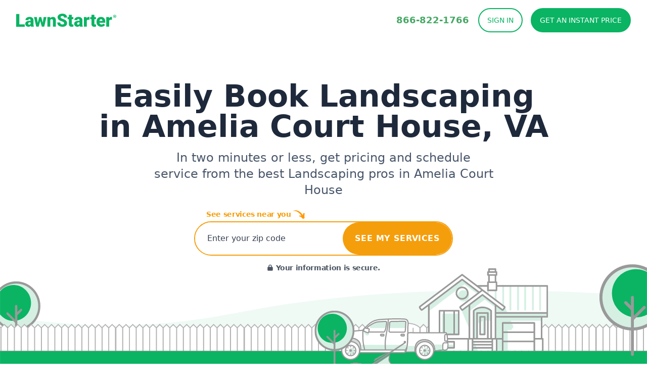

--- FILE ---
content_type: text/html; charset=UTF-8
request_url: https://www.lawnstarter.com/amelia-court-house-va-landscaping
body_size: 43346
content:
<!doctype html>
<html lang="en">

<head>
    
    <style>
    /* Branding on the banner */
    a#CybotCookiebotDialogPoweredbyCybot,
    div#CybotCookiebotDialogPoweredByText {
        display: none !important;
    }

    /* Branding on the Privacy trigger */
    #CookiebotWidget .CookiebotWidget-body .CookiebotWidget-main-logo {
        display: none !important;
    }
</style>
<script>
    window.addEventListener('CookiebotOnAccept', function (e) {
        if(window.analytics) {
            window.analytics.track('cookiebot_accepted', {consent: Cookiebot.consent});
        }
    });
    window.addEventListener('CookiebotOnDecline', function (e) {
        if(window.analytics) {
            window.analytics.track('cookiebot_rejected', {consent: Cookiebot.consent});
        }
    });
    window.addEventListener('CookiebotOnDialogDisplay', function (e) {
        if(window.analytics) {
            window.analytics.track('cookiebot_dialog_displayed');
        }
    });
</script>
<script id="Cookiebot" src="https://consent.cookiebot.com/uc.js" data-cbid="29ee8ebc-92f9-4d5a-95e2-cf2a0a0f9ade" data-blockingmode="auto" type="text/javascript"></script>
    
    
    <script crossorigin="anonymous" src="https://js.sentry-cdn.com/df4155448ac91fe6a1a0b7f215114fd1.min.js" async></script>
<script>
    window.sentryOnLoad = function() {
        Sentry.init({
            dsn: "https://df4155448ac91fe6a1a0b7f215114fd1@o113786.ingest.us.sentry.io/4508970146725888",

            release: "3.451.0",
            environment: "production",

            integrations: [
                Sentry.browserTracingIntegration(), 
                Sentry.replayIntegration(),
            ],
            
            tracesSampleRate: 1.0,
            tracePropagationTargets: [
                "localhost",
                "https://www.lawnstarter.com",
            ],
            replaysSessionSampleRate: 0.1, 
            replaysOnErrorSampleRate: 1.0,
        });
    };
</script>

    
    <script>
    window.abtest = function(testId, enabled) {
        window.dispatchEvent(new CustomEvent("abtest", {detail: {testId: testId, enabled:enabled}}));
    }
</script>
<!-- Start VWO Async SmartCode -->
    <link rel="preconnect" href="https://dev.visualwebsiteoptimizer.com" />
    <script type='text/javascript' id='vwoCode'>
    window._vwo_code || (function() {
    var account_id=319963,
    version=2.1,
    settings_tolerance=2000,
    hide_element='body',
    hide_element_style = '',
    /* DO NOT EDIT BELOW THIS LINE */
    f=false,w=window,d=document,v=d.querySelector('#vwoCode'),cK='_vwo_'+account_id+'_settings',cc={};try{var c=JSON.parse(localStorage.getItem('_vwo_'+account_id+'_config'));cc=c&&typeof c==='object'?c:{}}catch(e){}var stT=cc.stT==='session'?w.sessionStorage:w.localStorage;code={nonce:v&&v.nonce,library_tolerance:function(){return typeof library_tolerance!=='undefined'?library_tolerance:undefined},settings_tolerance:function(){return cc.sT||settings_tolerance},hide_element_style:function(){return'{'+(cc.hES||hide_element_style)+'}'},hide_element:function(){if(performance.getEntriesByName('first-contentful-paint')[0]){return''}return typeof cc.hE==='string'?cc.hE:hide_element},getVersion:function(){return version},finish:function(e){if(!f){f=true;var t=d.getElementById('_vis_opt_path_hides');if(t)t.parentNode.removeChild(t);if(e)(new Image).src='https://dev.visualwebsiteoptimizer.com/ee.gif?a='+account_id+e}},finished:function(){return f},addScript:function(e){var t=d.createElement('script');t.type='text/javascript';if(e.src){t.src=e.src}else{t.text=e.text}v&&t.setAttribute('nonce',v.nonce);d.getElementsByTagName('head')[0].appendChild(t)},load:function(e,t){var n=this.getSettings(),i=d.createElement('script'),r=this;t=t||{};if(n){i.textContent=n;d.getElementsByTagName('head')[0].appendChild(i);if(!w.VWO||VWO.caE){stT.removeItem(cK);r.load(e)}}else{var o=new XMLHttpRequest;o.open('GET',e,true);o.withCredentials=!t.dSC;o.responseType=t.responseType||'text';o.onload=function(){if(t.onloadCb){return t.onloadCb(o,e)}if(o.status===200||o.status===304){_vwo_code.addScript({text:o.responseText})}else{_vwo_code.finish('&e=loading_failure:'+e)}};o.onerror=function(){if(t.onerrorCb){return t.onerrorCb(e)}_vwo_code.finish('&e=loading_failure:'+e)};o.send()}},getSettings:function(){try{var e=stT.getItem(cK);if(!e){return}e=JSON.parse(e);if(Date.now()>e.e){stT.removeItem(cK);return}return e.s}catch(e){return}},init:function(){if(d.URL.indexOf('__vwo_disable__')>-1)return;var e=this.settings_tolerance();w._vwo_settings_timer=setTimeout(function(){_vwo_code.finish();stT.removeItem(cK)},e);var t;if(this.hide_element()!=='body'){t=d.createElement('style');var n=this.hide_element(),i=n?n+this.hide_element_style():'',r=d.getElementsByTagName('head')[0];t.setAttribute('id','_vis_opt_path_hides');v&&t.setAttribute('nonce',v.nonce);t.setAttribute('type','text/css');if(t.styleSheet)t.styleSheet.cssText=i;else t.appendChild(d.createTextNode(i));r.appendChild(t)}else{t=d.getElementsByTagName('head')[0];var i=d.createElement('div');i.style.cssText='z-index: 2147483647 !important;position: fixed !important;left: 0 !important;top: 0 !important;width: 100% !important;height: 100% !important;background: white !important;display: block !important;';i.setAttribute('id','_vis_opt_path_hides');i.classList.add('_vis_hide_layer');t.parentNode.insertBefore(i,t.nextSibling)}var o=window._vis_opt_url||d.URL,s='https://dev.visualwebsiteoptimizer.com/j.php?a='+account_id+'&u='+encodeURIComponent(o)+'&vn='+version;if(w.location.search.indexOf('_vwo_xhr')!==-1){this.addScript({src:s})}else{this.load(s+'&x=true')}}};w._vwo_code=code;code.init();})();
    </script>
<!-- End VWO Async SmartCode -->

    
    <!-- Livewire Styles --><style >[wire\:loading][wire\:loading], [wire\:loading\.delay][wire\:loading\.delay], [wire\:loading\.inline-block][wire\:loading\.inline-block], [wire\:loading\.inline][wire\:loading\.inline], [wire\:loading\.block][wire\:loading\.block], [wire\:loading\.flex][wire\:loading\.flex], [wire\:loading\.table][wire\:loading\.table], [wire\:loading\.grid][wire\:loading\.grid], [wire\:loading\.inline-flex][wire\:loading\.inline-flex] {display: none;}[wire\:loading\.delay\.none][wire\:loading\.delay\.none], [wire\:loading\.delay\.shortest][wire\:loading\.delay\.shortest], [wire\:loading\.delay\.shorter][wire\:loading\.delay\.shorter], [wire\:loading\.delay\.short][wire\:loading\.delay\.short], [wire\:loading\.delay\.default][wire\:loading\.delay\.default], [wire\:loading\.delay\.long][wire\:loading\.delay\.long], [wire\:loading\.delay\.longer][wire\:loading\.delay\.longer], [wire\:loading\.delay\.longest][wire\:loading\.delay\.longest] {display: none;}[wire\:offline][wire\:offline] {display: none;}[wire\:dirty]:not(textarea):not(input):not(select) {display: none;}:root {--livewire-progress-bar-color: #2299dd;}[x-cloak] {display: none !important;}[wire\:cloak] {display: none !important;}dialog#livewire-error::backdrop {background-color: rgba(0, 0, 0, .6);}</style>
    <link rel="preload" as="style" href="https://www.lawnstarter.com/build/assets/app-7888a57d.css" /><link rel="stylesheet" href="https://www.lawnstarter.com/build/assets/app-7888a57d.css" data-navigate-track="reload" />    <link rel="preload" as="image" href="/images/lawnstarter-hero-yard-mobile.svg">

        
    <meta name="p:domain_verify" content="3517f49df92a8569d66a35e45027ee8f">
    <meta name="facebook-domain-verification" content="hpj8o74aqlp21moqh9fklnf42pb94k" />
    
        <meta name="robots" content="noindex, nofollow">
        
    
    <meta charset="utf-8">
    <meta name="viewport" content="width=device-width, initial-scale=1.0">
    <link rel="shortcut icon" href="/images/favicon.png">

    
    <title> 5 Best Landscapers in Amelia Court House, VA | Landscaping from $29 | Best of 2026 </title>
    <meta name="description" content=" Looking for Landscaping in Amelia Court House, VA?  Here are the top Landscaping companies in Amelia Court House based on our review. ">

    
                <link rel="canonical" href="https://www.lawnstarter.com/amelia-court-house-va-landscaping">
            
    
    </head>

<body class="font-body min-h-screen">
    
        <header class="sticky top-0 z-50 bg-white" x-bind:class="scrolledDown && 'shadow-lg'" x-data="{
        menuOpen:false, 
        menuOpenedAt: null,
        openMenu() {
            this.menuOpen = true;
            this.menuOpenedAt = Date.now();
        },
        closeMenu() {
            this.menuOpen = false;
            this.menuOpenedAt = null
        },
        toggleMenu() {
            if(this.menuOpen) {
                this.closeMenu();
            }
            else {
                this.openMenu();
            }
        },

        scrolledDown: false, 
        handleScroll() {
            this.scrolledDown = document.body.getBoundingClientRect().top < -11;

            
            if(this.menuOpen) {
                var autoCloseAfter = Date.now() - 1000; // one second
                if(this.menuOpenedAt != null && this.menuOpenedAt < autoCloseAfter) {
                    this.closeMenu();
                }
                
            }
        },
        
        handleGetQuote(e) {
            var launcherElement = document.querySelector('[x-model=formatted_address]'); 
            if(launcherElement == undefined) {
                var launcherElement = document.querySelector('[x-model=zip]');
            }

            if(launcherElement != undefined) {
                e.preventDefault();
                this.closeMenu();
                window.scrollTo(0,0);
                $dispatch('signup-launcher-focus');
            }
        }
    }" 
    @scroll.window="handleScroll"
    @click.outside="closeMenu">
    <div class="mx-auto max-w-7xl px-4 sm:px-6 lg:px-8 py-2 md:py-4">
    <div class="relative flex justify-between lg:gap-8">
            <div class="flex md:absolute md:inset-y-0 md:left-0">
                <div class="flex flex-shrink-0 items-center">
                    <a href="/">
                        
                        <div class="block md:hidden">
                            <svg viewBox="0 0 198 26" height="20" width="153" xmlns="http://www.w3.org/2000/svg">
                                <path fill-rule="evenodd" clip-rule="evenodd" d="M0 0.84906V26H16.9916V21.336H6.19893V0.84906H0ZM25.6593 21.8289C26.3769 21.8289 26.9717 21.672 27.4444 21.3591C27.9172 21.0472 28.256 20.6931 28.4619 20.2998V17.2917H26.7867C24.7817 17.2917 23.7792 18.2072 23.7792 20.0382C23.7792 20.5714 23.9561 21.004 24.309 21.333C24.6628 21.6629 25.1126 21.8289 25.6583 21.8289H25.6593ZM29.2645 25.6519C29.0596 25.2696 28.8777 24.7082 28.7178 23.9668C27.6583 25.3219 26.178 25.999 24.275 25.999C22.5318 25.999 21.0516 25.4638 19.8322 24.3923C18.6128 23.3209 18.0031 21.9738 18.0031 20.3511C18.0031 18.3118 18.7447 16.7716 20.225 15.7283C21.7063 14.6861 23.8592 14.1639 26.6848 14.1639H28.4619V13.168C28.4619 11.4336 27.7263 10.5664 26.257 10.5664C24.8907 10.5664 24.207 11.2535 24.207 12.6267H18.4479C18.4479 10.8108 19.2085 9.33498 20.7297 8.20117C22.25 7.06737 24.19 6.49997 26.5469 6.49997C28.9057 6.49997 30.7688 7.08447 32.1351 8.2555C33.5024 9.42552 34.2031 11.0301 34.2371 13.0694V21.3943C34.26 23.1207 34.5219 24.4426 35.0227 25.3571V25.6519H29.2655H29.2645ZM52.525 17.9356L54.3881 6.84705H59.9074L55.5495 25.6529H50.6799L47.6214 14.4939L44.545 25.6529H39.6764L35.3185 6.84705H40.8378L42.6659 18.1961L45.6044 6.84805H49.6204L52.525 17.9356ZM67.2547 6.84705L67.4426 9.05429C68.718 7.35107 70.4781 6.49896 72.723 6.49896C74.6481 6.49896 76.0863 7.08447 77.0379 8.2555C77.9884 9.42552 78.4812 11.1871 78.5161 13.5382V25.6529H72.739V13.7817C72.739 12.832 72.5521 12.1338 72.1763 11.6871C71.8005 11.2414 71.1168 11.0191 70.1253 11.0191C68.9979 11.0191 68.1603 11.4708 67.6135 12.3742V25.6529H61.8554V6.84705H67.2547V6.84705Z" fill="#0AB463" />
                                <mask id="mask0" mask-type="alpha" maskUnits="userSpaceOnUse" x="81" y="0" width="20" height="27">
                                    <path d="M81.1818 0H100.798V26H81.1818V0Z" fill="white" />
                                </mask>
                                <g mask="url(#mask0)">
                                    <path fill-rule="evenodd" clip-rule="evenodd" d="M94.8001 18.9266C94.8001 18.0342 94.4902 17.3391 93.8685 16.8411C93.2479 16.3431 92.1574 15.827 90.5972 15.2938C89.0359 14.7606 87.7606 14.2455 86.7691 13.7465C83.5457 12.1368 81.9335 9.92357 81.9335 7.10767C81.9335 5.70627 82.3353 4.46985 83.1379 3.39741C83.9415 2.32599 85.0769 1.49098 86.5462 0.894396C88.0174 0.297816 89.6676 -0.000976562 91.5037 -0.000976562C93.2918 -0.000976562 94.895 0.323973 96.3133 0.972866C97.7326 1.62176 98.8341 2.5453 99.6197 3.7445C100.406 4.94369 100.799 6.31391 100.799 7.85516H94.8181C94.8181 6.82397 94.5082 6.02417 93.8875 5.45677C93.2658 4.88936 92.4263 4.60566 91.3668 4.60566C90.2963 4.60566 89.4497 4.84611 88.829 5.32699C88.2093 5.80788 87.8985 6.41854 87.8985 7.15999C87.8985 7.80888 88.2403 8.39741 88.923 8.92357C89.6067 9.45174 90.8091 9.99601 92.5282 10.5584C94.2484 11.1197 95.6607 11.7254 96.7661 12.3743C99.4548 13.9497 100.799 16.1228 100.799 18.8914C100.799 21.1047 99.9795 22.8431 98.3383 24.1057C96.6971 25.3682 94.4473 26 91.5877 26C89.5717 26 87.7456 25.6328 86.1104 24.8964C84.4762 24.161 83.2468 23.1529 82.4202 21.8723C81.5946 20.5916 81.1818 19.1177 81.1818 17.4487H87.1978C87.1978 18.8049 87.5417 19.8039 88.2313 20.4467C88.921 21.0906 90.0394 21.4125 91.5897 21.4125C92.5792 21.4125 93.3628 21.1942 93.9385 20.7596C94.5132 20.326 94.8011 19.7143 94.8011 18.9266" fill="#0AB463" />
                                </g>
                                <path fill-rule="evenodd" clip-rule="evenodd" d="M109.955 2.17206V6.84711H112.996V10.9145H109.955V19.5171C109.955 20.2244 110.08 20.7163 110.33 20.994C110.58 21.2727 111.076 21.4115 111.817 21.4115C112.386 21.4115 112.864 21.3773 113.252 21.3079V25.496C112.215 25.832 111.133 25.999 110.006 25.999C108.024 25.999 106.559 25.5252 105.614 24.5745C104.668 23.6248 104.195 22.1821 104.195 20.2465V10.9145H101.838V6.84711H104.196V2.17206H109.954H109.955ZM122.43 21.829C123.148 21.829 123.744 21.6721 124.217 21.3592C124.688 21.0473 125.027 20.6932 125.233 20.2998V17.2918H123.558C121.553 17.2918 120.55 18.2073 120.55 20.0383C120.55 20.5715 120.727 21.004 121.08 21.333C121.434 21.663 121.884 21.829 122.43 21.829ZM126.036 25.6519C125.831 25.2696 125.649 24.7083 125.489 23.9668C124.429 25.322 122.949 25.999 121.046 25.999C119.304 25.999 117.823 25.4638 116.603 24.3924C115.384 23.321 114.775 21.9739 114.775 20.3511C114.775 18.3119 115.515 16.7717 116.996 15.7284C118.477 14.6861 120.63 14.164 123.456 14.164H125.233V13.168C125.233 11.4336 124.497 10.5664 123.029 10.5664C121.662 10.5664 120.978 11.2535 120.978 12.6268H115.22C115.22 10.8109 115.98 9.33504 117.501 8.20123C119.021 7.06743 120.961 6.50003 123.318 6.50003C125.677 6.50003 127.54 7.08453 128.907 8.25556C130.274 9.42558 130.974 11.0302 131.008 13.0694V21.3944C131.031 23.1207 131.293 24.4427 131.795 25.3572V25.6519H126.036V25.6519ZM145.018 12.1479L143.121 12.0091C141.31 12.0091 140.148 12.5886 139.635 13.7475V25.6519H133.877V6.84711H139.276L139.464 9.2626C140.432 7.42155 141.783 6.50003 143.514 6.50003C144.13 6.50003 144.664 6.56944 145.12 6.70827L145.018 12.1479V12.1479ZM154.655 2.17206V6.84711H157.697V10.9145H154.655V19.5171C154.655 20.2244 154.78 20.7163 155.031 20.994C155.281 21.2727 155.777 21.4115 156.518 21.4115C157.087 21.4115 157.566 21.3773 157.953 21.3079V25.496C156.916 25.832 155.834 25.999 154.706 25.999C152.724 25.999 151.26 25.5252 150.316 24.5745C149.369 23.6248 148.896 22.1821 148.896 20.2465V10.9145H146.538V6.84711H148.897V2.17206H154.654H154.655ZM167.787 11.0181C166.101 11.0181 165.098 12.1539 164.78 14.4246H170.59V13.9739C170.612 13.0342 170.38 12.3079 169.889 11.7908C169.399 11.2767 168.698 11.0181 167.787 11.0181V11.0181ZM168.437 26C165.6 26 163.304 25.1399 161.55 23.4195C159.796 21.6992 158.918 19.4598 158.918 16.7012V16.2153C158.918 14.2918 159.268 12.5946 159.97 11.1228C160.669 9.65194 161.693 8.5131 163.036 7.70727C164.381 6.90244 165.976 6.50003 167.821 6.50003C170.419 6.50003 172.469 7.31995 173.973 8.95878C175.476 10.5986 176.229 12.8843 176.229 15.8149V18.0926H164.78C164.984 19.1469 165.434 19.9749 166.13 20.5775C166.824 21.1801 167.724 21.4809 168.829 21.4809C170.652 21.4809 172.076 20.833 173.101 19.5342L175.733 22.6982C175.015 23.7063 173.998 24.5091 172.683 25.1047C171.367 25.7012 169.951 26 168.437 26V26ZM189.475 12.1479L187.578 12.0091C185.767 12.0091 184.605 12.5886 184.092 13.7475V25.6519H178.334V6.84711H183.733L183.921 9.2626C184.889 7.42155 186.24 6.50003 187.971 6.50003C188.587 6.50003 189.121 6.56944 189.577 6.70827L189.475 12.1479V12.1479Z" fill="#0AB463" />
                                <mask id="mask1" mask-type="alpha" maskUnits="userSpaceOnUse" x="191" y="2" width="7" height="7">
                                    <path d="M191.76 2.17908H198V8.38028H191.76V2.17908Z" fill="white" />
                                </mask>
                                <g mask="url(#mask1)">
                                    <path fill-rule="evenodd" clip-rule="evenodd" d="M194.426 5.12978H194.76C195.148 5.12978 195.463 4.99799 195.463 4.67807C195.463 4.39638 195.259 4.20825 194.815 4.20825C194.63 4.20825 194.5 4.22737 194.426 4.24548V5.12978V5.12978ZM194.408 6.87727H193.704V3.79477C194.089 3.72603 194.48 3.6947 194.871 3.70121C195.444 3.70121 195.704 3.79477 195.926 3.92656C196.093 4.05735 196.222 4.30181 196.222 4.60262C196.222 4.94165 195.962 5.20423 195.592 5.3169V5.35614C195.889 5.46882 196.056 5.69417 196.148 6.10765C196.241 6.57747 196.296 6.7656 196.371 6.87827H195.611C195.518 6.7656 195.463 6.48391 195.371 6.12676C195.315 5.78773 195.129 5.63783 194.742 5.63783H194.408V6.87827V6.87727ZM192.537 5.26057C192.537 6.6328 193.536 7.72334 194.907 7.72334C196.24 7.72334 197.221 6.6328 197.221 5.27968C197.221 3.90745 196.24 2.7988 194.889 2.7988C193.536 2.7988 192.537 3.90745 192.537 5.26057ZM197.999 5.26057C197.999 7.00906 196.647 8.38028 194.889 8.38028C193.147 8.38028 191.759 7.00906 191.759 5.26157C191.759 3.55131 193.148 2.17908 194.888 2.17908C196.647 2.17908 197.999 3.5503 197.999 5.26057Z" fill="#0AB463" />
                                </g>
                            </svg>
                        </div>

                        
                        <div class="hidden md:block">
                            <svg viewBox="0 0 198 26" height="26" width="198" xmlns="http://www.w3.org/2000/svg">
                                <path fill-rule="evenodd" clip-rule="evenodd" d="M0 0.84906V26H16.9916V21.336H6.19893V0.84906H0ZM25.6593 21.8289C26.3769 21.8289 26.9717 21.672 27.4444 21.3591C27.9172 21.0472 28.256 20.6931 28.4619 20.2998V17.2917H26.7867C24.7817 17.2917 23.7792 18.2072 23.7792 20.0382C23.7792 20.5714 23.9561 21.004 24.309 21.333C24.6628 21.6629 25.1126 21.8289 25.6583 21.8289H25.6593ZM29.2645 25.6519C29.0596 25.2696 28.8777 24.7082 28.7178 23.9668C27.6583 25.3219 26.178 25.999 24.275 25.999C22.5318 25.999 21.0516 25.4638 19.8322 24.3923C18.6128 23.3209 18.0031 21.9738 18.0031 20.3511C18.0031 18.3118 18.7447 16.7716 20.225 15.7283C21.7063 14.6861 23.8592 14.1639 26.6848 14.1639H28.4619V13.168C28.4619 11.4336 27.7263 10.5664 26.257 10.5664C24.8907 10.5664 24.207 11.2535 24.207 12.6267H18.4479C18.4479 10.8108 19.2085 9.33498 20.7297 8.20117C22.25 7.06737 24.19 6.49997 26.5469 6.49997C28.9057 6.49997 30.7688 7.08447 32.1351 8.2555C33.5024 9.42552 34.2031 11.0301 34.2371 13.0694V21.3943C34.26 23.1207 34.5219 24.4426 35.0227 25.3571V25.6519H29.2655H29.2645ZM52.525 17.9356L54.3881 6.84705H59.9074L55.5495 25.6529H50.6799L47.6214 14.4939L44.545 25.6529H39.6764L35.3185 6.84705H40.8378L42.6659 18.1961L45.6044 6.84805H49.6204L52.525 17.9356ZM67.2547 6.84705L67.4426 9.05429C68.718 7.35107 70.4781 6.49896 72.723 6.49896C74.6481 6.49896 76.0863 7.08447 77.0379 8.2555C77.9884 9.42552 78.4812 11.1871 78.5161 13.5382V25.6529H72.739V13.7817C72.739 12.832 72.5521 12.1338 72.1763 11.6871C71.8005 11.2414 71.1168 11.0191 70.1253 11.0191C68.9979 11.0191 68.1603 11.4708 67.6135 12.3742V25.6529H61.8554V6.84705H67.2547V6.84705Z" fill="#0AB463" />
                                <mask id="mask2" mask-type="alpha" maskUnits="userSpaceOnUse" x="81" y="0" width="20" height="27">
                                    <path d="M81.1818 0H100.798V26H81.1818V0Z" fill="white" />
                                </mask>
                                <g mask="url(#mask2)">
                                    <path fill-rule="evenodd" clip-rule="evenodd" d="M94.8001 18.9266C94.8001 18.0342 94.4902 17.3391 93.8685 16.8411C93.2479 16.3431 92.1574 15.827 90.5972 15.2938C89.0359 14.7606 87.7606 14.2455 86.7691 13.7465C83.5457 12.1368 81.9335 9.92357 81.9335 7.10767C81.9335 5.70627 82.3353 4.46985 83.1379 3.39741C83.9415 2.32599 85.0769 1.49098 86.5462 0.894396C88.0174 0.297816 89.6676 -0.000976562 91.5037 -0.000976562C93.2918 -0.000976562 94.895 0.323973 96.3133 0.972866C97.7326 1.62176 98.8341 2.5453 99.6197 3.7445C100.406 4.94369 100.799 6.31391 100.799 7.85516H94.8181C94.8181 6.82397 94.5082 6.02417 93.8875 5.45677C93.2658 4.88936 92.4263 4.60566 91.3668 4.60566C90.2963 4.60566 89.4497 4.84611 88.829 5.32699C88.2093 5.80788 87.8985 6.41854 87.8985 7.15999C87.8985 7.80888 88.2403 8.39741 88.923 8.92357C89.6067 9.45174 90.8091 9.99601 92.5282 10.5584C94.2484 11.1197 95.6607 11.7254 96.7661 12.3743C99.4548 13.9497 100.799 16.1228 100.799 18.8914C100.799 21.1047 99.9795 22.8431 98.3383 24.1057C96.6971 25.3682 94.4473 26 91.5877 26C89.5717 26 87.7456 25.6328 86.1104 24.8964C84.4762 24.161 83.2468 23.1529 82.4202 21.8723C81.5946 20.5916 81.1818 19.1177 81.1818 17.4487H87.1978C87.1978 18.8049 87.5417 19.8039 88.2313 20.4467C88.921 21.0906 90.0394 21.4125 91.5897 21.4125C92.5792 21.4125 93.3628 21.1942 93.9385 20.7596C94.5132 20.326 94.8011 19.7143 94.8011 18.9266" fill="#0AB463" />
                                </g>
                                <path fill-rule="evenodd" clip-rule="evenodd" d="M109.955 2.17206V6.84711H112.996V10.9145H109.955V19.5171C109.955 20.2244 110.08 20.7163 110.33 20.994C110.58 21.2727 111.076 21.4115 111.817 21.4115C112.386 21.4115 112.864 21.3773 113.252 21.3079V25.496C112.215 25.832 111.133 25.999 110.006 25.999C108.024 25.999 106.559 25.5252 105.614 24.5745C104.668 23.6248 104.195 22.1821 104.195 20.2465V10.9145H101.838V6.84711H104.196V2.17206H109.954H109.955ZM122.43 21.829C123.148 21.829 123.744 21.6721 124.217 21.3592C124.688 21.0473 125.027 20.6932 125.233 20.2998V17.2918H123.558C121.553 17.2918 120.55 18.2073 120.55 20.0383C120.55 20.5715 120.727 21.004 121.08 21.333C121.434 21.663 121.884 21.829 122.43 21.829ZM126.036 25.6519C125.831 25.2696 125.649 24.7083 125.489 23.9668C124.429 25.322 122.949 25.999 121.046 25.999C119.304 25.999 117.823 25.4638 116.603 24.3924C115.384 23.321 114.775 21.9739 114.775 20.3511C114.775 18.3119 115.515 16.7717 116.996 15.7284C118.477 14.6861 120.63 14.164 123.456 14.164H125.233V13.168C125.233 11.4336 124.497 10.5664 123.029 10.5664C121.662 10.5664 120.978 11.2535 120.978 12.6268H115.22C115.22 10.8109 115.98 9.33504 117.501 8.20123C119.021 7.06743 120.961 6.50003 123.318 6.50003C125.677 6.50003 127.54 7.08453 128.907 8.25556C130.274 9.42558 130.974 11.0302 131.008 13.0694V21.3944C131.031 23.1207 131.293 24.4427 131.795 25.3572V25.6519H126.036V25.6519ZM145.018 12.1479L143.121 12.0091C141.31 12.0091 140.148 12.5886 139.635 13.7475V25.6519H133.877V6.84711H139.276L139.464 9.2626C140.432 7.42155 141.783 6.50003 143.514 6.50003C144.13 6.50003 144.664 6.56944 145.12 6.70827L145.018 12.1479V12.1479ZM154.655 2.17206V6.84711H157.697V10.9145H154.655V19.5171C154.655 20.2244 154.78 20.7163 155.031 20.994C155.281 21.2727 155.777 21.4115 156.518 21.4115C157.087 21.4115 157.566 21.3773 157.953 21.3079V25.496C156.916 25.832 155.834 25.999 154.706 25.999C152.724 25.999 151.26 25.5252 150.316 24.5745C149.369 23.6248 148.896 22.1821 148.896 20.2465V10.9145H146.538V6.84711H148.897V2.17206H154.654H154.655ZM167.787 11.0181C166.101 11.0181 165.098 12.1539 164.78 14.4246H170.59V13.9739C170.612 13.0342 170.38 12.3079 169.889 11.7908C169.399 11.2767 168.698 11.0181 167.787 11.0181V11.0181ZM168.437 26C165.6 26 163.304 25.1399 161.55 23.4195C159.796 21.6992 158.918 19.4598 158.918 16.7012V16.2153C158.918 14.2918 159.268 12.5946 159.97 11.1228C160.669 9.65194 161.693 8.5131 163.036 7.70727C164.381 6.90244 165.976 6.50003 167.821 6.50003C170.419 6.50003 172.469 7.31995 173.973 8.95878C175.476 10.5986 176.229 12.8843 176.229 15.8149V18.0926H164.78C164.984 19.1469 165.434 19.9749 166.13 20.5775C166.824 21.1801 167.724 21.4809 168.829 21.4809C170.652 21.4809 172.076 20.833 173.101 19.5342L175.733 22.6982C175.015 23.7063 173.998 24.5091 172.683 25.1047C171.367 25.7012 169.951 26 168.437 26V26ZM189.475 12.1479L187.578 12.0091C185.767 12.0091 184.605 12.5886 184.092 13.7475V25.6519H178.334V6.84711H183.733L183.921 9.2626C184.889 7.42155 186.24 6.50003 187.971 6.50003C188.587 6.50003 189.121 6.56944 189.577 6.70827L189.475 12.1479V12.1479Z" fill="#0AB463" />
                                <mask id="mask3" mask-type="alpha" maskUnits="userSpaceOnUse" x="191" y="2" width="7" height="7">
                                    <path d="M191.76 2.17908H198V8.38028H191.76V2.17908Z" fill="white" />
                                </mask>
                                <g mask="url(#mask3)">
                                    <path fill-rule="evenodd" clip-rule="evenodd" d="M194.426 5.12978H194.76C195.148 5.12978 195.463 4.99799 195.463 4.67807C195.463 4.39638 195.259 4.20825 194.815 4.20825C194.63 4.20825 194.5 4.22737 194.426 4.24548V5.12978V5.12978ZM194.408 6.87727H193.704V3.79477C194.089 3.72603 194.48 3.6947 194.871 3.70121C195.444 3.70121 195.704 3.79477 195.926 3.92656C196.093 4.05735 196.222 4.30181 196.222 4.60262C196.222 4.94165 195.962 5.20423 195.592 5.3169V5.35614C195.889 5.46882 196.056 5.69417 196.148 6.10765C196.241 6.57747 196.296 6.7656 196.371 6.87827H195.611C195.518 6.7656 195.463 6.48391 195.371 6.12676C195.315 5.78773 195.129 5.63783 194.742 5.63783H194.408V6.87827V6.87727ZM192.537 5.26057C192.537 6.6328 193.536 7.72334 194.907 7.72334C196.24 7.72334 197.221 6.6328 197.221 5.27968C197.221 3.90745 196.24 2.7988 194.889 2.7988C193.536 2.7988 192.537 3.90745 192.537 5.26057ZM197.999 5.26057C197.999 7.00906 196.647 8.38028 194.889 8.38028C193.147 8.38028 191.759 7.00906 191.759 5.26157C191.759 3.55131 193.148 2.17908 194.888 2.17908C196.647 2.17908 197.999 3.5503 197.999 5.26057Z" fill="#0AB463" />
                                </g>
                            </svg>
                        </div>
                        <span class="sr-only">LawnStarter</span>
                    </a>
                </div>
            </div>
            <div class="min-w-0 flex-1 md:px-8 lg:px-0 ">
                <div class="flex items-center px-6 py-4 md:mx-auto md:max-w-3xl lg:mx-0 lg:max-w-none xl:px-0">

                </div>
            </div>
            <div class="flex items-center md:absolute md:inset-y-0 md:right-0 lg:hidden">
                <!-- Mobile menu button -->
                <button x-on:click="toggleMenu" type="button" class="relative inline-flex items-center justify-center rounded-md p-2 text-gray-400 border-2 border-gray-200 hover:bg-gray-200 hover:text-gray-600 focus:outline-none focus:ring-none" aria-expanded="false">
                    <span class="absolute -inset-0.5"></span>
                    <span class="sr-only">Open menu</span>
                    <!--
                            Icon when menu is closed.
                            Menu open: "hidden", Menu closed: "block"
                        -->
                    <svg x-show="!menuOpen" class="block h-6 w-6" fill="none" viewBox="0 0 24 24" stroke-width="1.5" stroke="currentColor" aria-hidden="true">
                        <path stroke-linecap="round" stroke-linejoin="round" d="M3.75 6.75h16.5M3.75 12h16.5m-16.5 5.25h16.5" />
                    </svg>
                    <!--
                            Icon when menu is open.
                            Menu open: "block", Menu closed: "hidden"
                        -->
                    <svg x-show="menuOpen" x-cloak class="h-6 w-6" fill="none" viewBox="0 0 24 24" stroke-width="1.5" stroke="currentColor" aria-hidden="true">
                        <path stroke-linecap="round" stroke-linejoin="round" d="M6 18L18 6M6 6l12 12" />
                    </svg>
                </button>

                <!-- Mobile call button -->
                <span>
    <a href="tel:+18668221766" class="ml-2 relative inline-flex items-center justify-center rounded-md p-2 text-white text-bold text-lg border-2 border-lawnstarter bg-lawnstarter hover:bg-lawnstarter-600 hover:border-lawnstarter-600 focus:outline-none focus:ring-2 focus:ring-inset focus:ring-lawnstarter" role="phone" data-phone-variant="mobile">
        <svg xmlns="http://www.w3.org/2000/svg" fill="none" viewBox="0 0 24 24" stroke-width="1.5" stroke="currentColor" class="block w-6 h-6">
                        <path stroke-linecap="round" stroke-linejoin="round" d="M2.25 6.75c0 8.284 6.716 15 15 15h2.25a2.25 2.25 0 002.25-2.25v-1.372c0-.516-.351-.966-.852-1.091l-4.423-1.106c-.44-.11-.902.055-1.173.417l-.97 1.293c-.282.376-.769.542-1.21.38a12.035 12.035 0 01-7.143-7.143c-.162-.441.004-.928.38-1.21l1.293-.97c.363-.271.527-.734.417-1.173L6.963 3.102a1.125 1.125 0 00-1.091-.852H4.5A2.25 2.25 0 002.25 4.5v2.25z" />
                    </svg>
                    <span class="sr-only">Call us for a quote</span>
                    <span class="sr-only">866-822-1766</span>
    </a>
</span>            </div>

            
            <nav class="hidden lg:flex lg:items-center lg:justify-end xl:col-span-4">
                
                <span>
    <a href="tel:+18668221766" class="border-2 border-white inline-flex items-center rounded-full py-2 font-display font-semibold text-lg text-lawnstarter hover:text-lawnstarter-600 focus-visible:outline focus-visible:outline-2 focus-visible:outline-offset-2 focus-visible:outline-lawnstarter-600" role="phone" data-phone-variant="desktop">
        866-822-1766
    </a>
</span>
                
                                <div class="relative flex-shrink-0" x-data="{open: false}">
                    <div>
                        <button x-on:click="open = !open" type="button" class="border-2 border-lawnstarter-500 uppercase ml-4 inline-flex items-center rounded-full bg-white px-4 py-3 font-medium font-display text-sm text-lawnstarter-500 hover:bg-lawnstarter-400 hover:border-lawnstarter-400 hover:text-white focus-visible:outline focus-visible:outline-2 focus-visible:outline-offset-2 focus-visible:outline-lawnstarter-600">
                            Sign In
                        </button>
                    </div>
                    <div x-cloak x-show="open" x-on:click.outside="open = false" class="absolute right-0 z-10 mt-6 w-48 origin-top rounded-b-md bg-white py-1 shadow-xl ring-1 ring-black ring-opacity-5 focus:outline-none" role="menu" aria-orientation="vertical" aria-labelledby="user-menu-button" tabindex="-1">
                        <!-- Active: "bg-gray-100", Not Active: "" -->
                        <a href="https://my.lawnstarter.com" class="block px-4 py-2 text-gray-700 hover:text-lawnstarter" role="menuitem" tabindex="-1" id="user-menu-item-1">
                            <svg xmlns="http://www.w3.org/2000/svg" fill="none" viewBox="0 0 24 24" stroke-width="1.5" stroke="currentColor" class="inline-block w-6 h-6">
                                <path stroke-linecap="round" stroke-linejoin="round" d="M8.25 21v-4.875c0-.621.504-1.125 1.125-1.125h2.25c.621 0 1.125.504 1.125 1.125V21m0 0h4.5V3.545M12.75 21h7.5V10.75M2.25 21h1.5m18 0h-18M2.25 9l4.5-1.636M18.75 3l-1.5.545m0 6.205l3 1m1.5.5l-1.5-.5M6.75 7.364V3h-3v18m3-13.636l10.5-3.819" />
                            </svg>
                            Customers
                        </a>
                        <a href="https://pros.lawnstarter.com" class="block px-4 py-2 text-gray-700 hover:text-lawnstarter" role="menuitem" tabindex="-1" id="user-menu-item-2">
                            <svg xmlns="http://www.w3.org/2000/svg" fill="none" viewBox="0 0 24 24" stroke-width="1.5" stroke="currentColor" class="inline-block w-6 h-6">
                                <path stroke-linecap="round" stroke-linejoin="round" d="M8.25 18.75a1.5 1.5 0 01-3 0m3 0a1.5 1.5 0 00-3 0m3 0h6m-9 0H3.375a1.125 1.125 0 01-1.125-1.125V14.25m17.25 4.5a1.5 1.5 0 01-3 0m3 0a1.5 1.5 0 00-3 0m3 0h1.125c.621 0 1.129-.504 1.09-1.124a17.902 17.902 0 00-3.213-9.193 2.056 2.056 0 00-1.58-.86H14.25M16.5 18.75h-2.25m0-11.177v-.958c0-.568-.422-1.048-.987-1.106a48.554 48.554 0 00-10.026 0 1.106 1.106 0 00-.987 1.106v7.635m12-6.677v6.677m0 4.5v-4.5m0 0h-12" />
                            </svg>
                            Providers
                        </a>
                    </div>
                </div>
                
                
                <a href="https://signup-web.lawnstarter.com/cart/contact-info" x-on:click="handleGetQuote" 
                    class="transition border-2 uppercase ml-4 inline-flex items-center rounded-full border-lawnstarter-500  bg-lawnstarter-500 px-4 py-3 font-display font-medium text-sm text-white hover:bg-lawnstarter-600 hover:border-lawnstarter-600 focus-visible:outline focus-visible:outline-2 focus-visible:outline-offset-2 focus-visible:outline-lawnstarter-600"
                    :class="{'bg-orange-400 border-orange-400 hover:bg-orange-500 hover:border-orange-500' : scrolledDown}">
                    Get an Instant Price
                </a>
            </nav>
        </div>
</div>
    <!-- Mobile menu, show/hide based on menu state. -->
    <nav x-show="menuOpen" x-cloak class="lg:hidden border-b-[1px]" aria-label="Global">
        <div class="mx-auto max-w-3xl space-y-1 px-2 pb-0 pt-2 sm:px-4">
            <div class="mb-6">
                
                <span>
    <a href="tel:+18668221766" class="block text-lawnstarter py-2 px-3 text-xl font-display font-medium text-center" aria-current="page" role="phone" data-phone-variant="desktop">
        866-822-1766 <span class="sr-only">Call Us</span>
    </a>
</span>                
                <a href="https://signup-web.lawnstarter.com/cart/contact-info" x-on:click="handleGetQuote" class="mx-8 block uppercase items-center text-center rounded-full bg-lawnstarter px-3 py-2 font-display font-medium text-white hover:bg-lawnstarter-600 focus-visible:outline focus-visible:outline-2 focus-visible:outline-offset-2 focus-visible:outline-lawnstarter-600">
                    Get an Instant Price
                </a>
            </div>

                        <div class="border-t-[1px] border-gray-200 pt-6 pb-4">
                <div class="grid grid-cols-2 gap-4 mx-8">
                    <div class="col-span-2 text-center font-normal">Sign In</div>
                    <div>
                        <a href="https://my.lawnstarter.com" class="block items-center text-center rounded-full px-3 py-2 font-display font-medium text-gray-700 bg-gray-100 hover:bg-gray-300 focus-visible:outline focus-visible:outline-2 focus-visible:outline-offset-2 focus-visible:outline-lawnstarter-600">
                            <svg xmlns="http://www.w3.org/2000/svg" fill="none" viewBox="0 0 24 24" stroke-width="1.5" stroke="currentColor" class="inline-block w-6 h-6">
                                <path stroke-linecap="round" stroke-linejoin="round" d="M8.25 21v-4.875c0-.621.504-1.125 1.125-1.125h2.25c.621 0 1.125.504 1.125 1.125V21m0 0h4.5V3.545M12.75 21h7.5V10.75M2.25 21h1.5m18 0h-18M2.25 9l4.5-1.636M18.75 3l-1.5.545m0 6.205l3 1m1.5.5l-1.5-.5M6.75 7.364V3h-3v18m3-13.636l10.5-3.819" />
                            </svg>
                            Customer
                        </a>
                    </div>
                    <div>
                        <a href="https://pros.lawnstarter.com" class="mb-4 block items-center text-center rounded-full px-3 py-2 font-display font-semibold text-gray-700  bg-gray-100 hover:bg-gray-300 focus-visible:outline focus-visible:outline-2 focus-visible:outline-offset-2 focus-visible:outline-lawnstarter-600">
                            <svg xmlns="http://www.w3.org/2000/svg" fill="none" viewBox="0 0 24 24" stroke-width="1.5" stroke="currentColor" class="inline-block w-6 h-6">
                                <path stroke-linecap="round" stroke-linejoin="round" d="M8.25 18.75a1.5 1.5 0 01-3 0m3 0a1.5 1.5 0 00-3 0m3 0h6m-9 0H3.375a1.125 1.125 0 01-1.125-1.125V14.25m17.25 4.5a1.5 1.5 0 01-3 0m3 0a1.5 1.5 0 00-3 0m3 0h1.125c.621 0 1.129-.504 1.09-1.124a17.902 17.902 0 00-3.213-9.193 2.056 2.056 0 00-1.58-.86H14.25M16.5 18.75h-2.25m0-11.177v-.958c0-.568-.422-1.048-.987-1.106a48.554 48.554 0 00-10.026 0 1.106 1.106 0 00-.987 1.106v7.635m12-6.677v6.677m0 4.5v-4.5m0 0h-12" />
                            </svg>
                            Provider
                        </a>
                    </div>
                </div>
            </div>
                    </div>
    </nav>
</header>

        <main class="min-h-screen">
        <div>
    
    <div class="mx-auto max-w-7xl px-4 sm:px-6 lg:px-8 pt-2 md:pt-12 lg:pt-20">
    <div class="text-center max-w-4xl mx-auto mb-6">
        <h1 class="text-slate-800 text-4xl md:text-5xl lg:text-6xl font-black leading-snug mb-4">
            Easily Book Landscaping in Amelia Court House, VA
        </h1>
        <p class="max-w-2xl mx-auto text-xl md:text-2xl leading-relaxed font-light text-slate-600">
            In two minutes or less, get pricing and schedule service from the best Landscaping pros in Amelia Court House
        </p>
    </div>
        <div class="sm:mx-auto sm:max-w-lg font-tw-sans " x-data="{
    zip: '',
    isLaunching: false,

    init() {
        this.pristine = new window.Pristine(this.$refs.form);
        this.zip = Cookies.get('signup_livechat.zip');
    },

    _lsTS(event) {
        try {
            window._lsTS(event);
        } catch(error) {
            console.error(error);
        }
    },
    
    submit() {
        this.isLaunching = true;
        this.pristine.validate();
        const zipError = this.pristine.getErrors(this.$refs.zipInput);
        if(zipError.length > 0) {
            // tippy error message
            this.$refs.zipInput.focus();
            this.addError(this.$refs.zipInput, 'Please enter a valid zip code');
            this.isLaunching = false;
            return;
        }
        Cookies.set('signup_livechat.zip', this.zip, { expires: 30 });
    
        this._lsTS({
            target: 'signup-form--submitting-form',
            name: 'submitting',
            data: { zip: this.zip }
        });
       
        window.location.href = 'https://quotes.lawnstarter.com/landscaping?zip=' + this.zip + '&service_category=' + 'Landscaping';
        setTimeout(() => {
            this.isLaunching = false;
        }, 1000);
    },
    addError(ref, message) {
        if (ref.offsetParent === null) {
            // do not add error if element is not visible
            return;
        }

        var tippyInstance = ref._tippy;
        if (tippyInstance === undefined) {
            tippyInstance = tippy(ref, {
                content: message,
                hideOnClick: false,
                trigger: 'manual',
                placement: 'bottom-start',
                theme: 'error',
                offset: [0, 16],
                onClickOutside(instance, event) {
                    instance.destroy();
                },
            });
        }
        tippyInstance.show();
    },
    removeError(ref) {
        var tippyInstance = ref._tippy;
        if (tippyInstance !== undefined) {
            tippyInstance.destroy();
        }
    }
}" @signup-launcher-focus.window="submit(); ">
    <form x-ref="form" x-on:submit.prevent="submit()" class="bg-lawnstarter-100 sm:bg-transparent p-3 sm:p-0 rounded sm:rounded-none">

        
        <p class="text-center sm:text-left text-lawnstarter-500  sm:text-amber-500 sm:pl-6 text-sm font-bold leading-tight tracking-tight mb-3 sm:mb-1">
            See services near you 
            <svg width="23" height="18" viewBox="0 0 23 18" fill="none" xmlns="http://www.w3.org/2000/svg" class="hidden sm:inline-block ">
                <path d="M16.33 11.13C15.58 10.13 14.87 9.12997 14.07 8.12997C12.5523 6.18402 10.675 4.54771 8.54 3.30997C6.05413 1.80234 3.13954 1.15894 0.25 1.47997C0.18 1.47997 0.1 1.47997 0 1.32997C0.19 1.20997 0.37 1.20997 0.55 1.10997C1.96135 0.502758 3.48426 0.197945 5.02059 0.215169C6.55693 0.232392 8.07261 0.57127 9.47 1.20997C12.4409 2.44731 15.0368 4.43985 17 6.98997C17.7 7.84997 18.34 8.74997 19 9.63997L19.28 9.98997C19.28 9.77997 19.36 9.63997 19.37 9.49997C19.46 8.58997 19.55 7.68997 19.66 6.76997C19.6672 6.68561 19.6935 6.604 19.7368 6.53125C19.7801 6.4585 19.8393 6.39652 19.91 6.34997C20.78 6.00997 21.68 5.71997 22.62 5.34997C22.6297 5.50314 22.6297 5.65679 22.62 5.80997C22.1532 8.98651 22.1028 12.2104 22.47 15.4C22.47 15.79 22.34 15.93 22.02 16.05C21.22 16.36 20.41 16.67 19.6 17.05C19.13 17.25 19.11 17.25 18.76 16.75C17.5495 15.0203 15.9042 13.6405 13.99 12.75C13.11 12.35 12.17 12.09 11.26 11.75C11.1683 11.7221 11.0808 11.6817 11 11.63C11.2 11.52 11.33 11.43 11.48 11.36C11.93 11.15 12.38 10.96 12.82 10.72C13.0223 10.603 13.2464 10.5285 13.4785 10.501C13.7106 10.4735 13.9459 10.4935 14.17 10.56C14.77 10.75 15.37 10.93 15.98 11.1L16.32 11.2C16.32 11.2 16.29 11.21 16.33 11.13Z" fill="#FF9900"/>
            </svg> 
        </p>

        <div class="sm:flex sm:border-amber-500 sm:bg-white mx-auto sm:border-2 sm:rounded-full sm:overflow-hidden">
            
            <div class="sm:relative sm:flex-1 sm:min-w-0 mb-3 sm:mb-0">
                <label for="zip" class="relative block h-full cursor-text">
                    <input
                        type="text"
                        id="zip"
                        x-ref="zipInput"
                        required
                        minlength="5"
                        maxlength="5"
                        inputmode="numeric"
                        name="zip"
                        x-model="zip"
                        placeholder=" "
                        x-on:blur="removeError(this); _lsTS({name: 'blur', target: 'signup-form--zip-input'});"
                        x-on:keyup="_lsTS({name: 'change', target: 'signup-form--zip-input'});"
                        x-on:focus="_lsTS({name: 'focus', target: 'signup-form--zip-input'});"
                        x-on:click="_lsTS({name: 'click', target: 'signup-form--zip-input'});"
                        class="font-display text-lawnstarter-500 block w-full px-6 pt-7 pb-2 text-lg text-gray-900 bg-white border-0 appearance-none focus:outline-none focus:ring-0 peer rounded-lg sm:rounded-none"
                    >
                    <span class="pointer-events-none font-display whitespace-nowrap pl-6 absolute left-0 text-xs text-gray-700 font-semibold duration-300 transform -translate-y-2 scale-60 top-5 z-10 origin-[0] peer-placeholder-shown:text-base peer-placeholder-shown:font-normal peer-placeholder-shown:translate-y-0 peer-placeholder-shown:scale-100 peer-focus:text-xs peer-focus:font-semibold peer-focus:-translate-y-2 peer-focus:scale-60">
                        Enter your zip code
                    </span>
                </label>
            </div>

            
            <button type="submit" :disabled="isLaunching" class="rounded-full whitespace-nowrap text-center text-white text-base font-semibold uppercase leading-normal tracking-wide min-w-[64px] w-full sm:w-auto sm:w-46 px-2 sm:px-6 py-3 sm:py-5 bg-amber-500 hover:bg-orange-500 flex-none">
                <span x-show="!isLaunching">
                    See My Services
                </span>
                <span x-show="isLaunching" x-cloak>
                    <span role="status" class="inline-block -mb-2">
    <svg class="text-transparent animate-spin fill-white"
      aria-hidden="true" viewBox="0 0 100 101" fill="none" xmlns="http://www.w3.org/2000/svg">
        <path d="M100 50.5908C100 78.2051 77.6142 100.591 50 100.591C22.3858 100.591 0 78.2051 0 50.5908C0 22.9766 22.3858 0.59082 50 0.59082C77.6142 0.59082 100 22.9766 100 50.5908ZM9.08144 50.5908C9.08144 73.1895 27.4013 91.5094 50 91.5094C72.5987 91.5094 90.9186 73.1895 90.9186 50.5908C90.9186 27.9921 72.5987 9.67226 50 9.67226C27.4013 9.67226 9.08144 27.9921 9.08144 50.5908Z" fill="currentColor"/>
        <path d="M93.9676 39.0409C96.393 38.4038 97.8624 35.9116 97.0079 33.5539C95.2932 28.8227 92.871 24.3692 89.8167 20.348C85.8452 15.1192 80.8826 10.7238 75.2124 7.41289C69.5422 4.10194 63.2754 1.94025 56.7698 1.05124C51.7666 0.367541 46.6976 0.446843 41.7345 1.27873C39.2613 1.69328 37.813 4.19778 38.4501 6.62326C39.0873 9.04874 41.5694 10.4717 44.0505 10.1071C47.8511 9.54855 51.7191 9.52689 55.5402 10.0491C60.8642 10.7766 65.9928 12.5457 70.6331 15.2552C75.2735 17.9648 79.3347 21.5619 82.5849 25.841C84.9175 28.9121 86.7997 32.2913 88.1811 35.8758C89.083 38.2158 91.5421 39.6781 93.9676 39.0409Z" fill="currentFill"/>
    </svg>
    <span class="sr-only">Loading...</span>
</span>                </span>
            </button>
        </div>
    </form>

    
    <p class="text-center text-gray-600 text-sm font-semibold leading-tight tracking-tight mt-4">
        <svg width="13" height="13" viewBox="0 0 13 13" fill="none" xmlns="http://www.w3.org/2000/svg" class="inline-block -mt-1">
            <path d="M4.625 4.08496V5.20996H8.375V4.08496C8.375 3.04902 7.53594 2.20996 6.5 2.20996C5.46406 2.20996 4.625 3.04902 4.625 4.08496ZM3.125 5.20996V4.08496C3.125 2.22168 4.63672 0.709961 6.5 0.709961C8.36328 0.709961 9.875 2.22168 9.875 4.08496V5.20996H10.25C11.0773 5.20996 11.75 5.88262 11.75 6.70996V11.21C11.75 12.0373 11.0773 12.71 10.25 12.71H2.75C1.92266 12.71 1.25 12.0373 1.25 11.21V6.70996C1.25 5.88262 1.92266 5.20996 2.75 5.20996H3.125Z" fill="#4B5563"/>
        </svg>
        Your information is secure.
    </p>
</div>
</div>
    
    <div class="pt-6 lg:pt-0 lg:-mt-4">
        <img src="/images/lawnstarter-hero-yard-mobile.svg" alt="Illustration of a lawn care crew working a yard" class="w-100 block lg:hidden">
        <img src="/images/lawnstarter-hero-yard.svg" alt="Illustration of a lawn care crew working a yard" class="w-100 hidden lg:block">
    </div>
</div>

        


<section class="overflow:visible bg-section text-white ">
    <!--DEBUG: Section Transition:  Previous light -> Current green //-->
    <div class="mx-auto max-w-7xl px-4 sm:px-6 lg:px-8 pt-0 md:pt-6 pb-12 text-center md:text-left">
    <div class="lg:flex flex-row-reverse">
        <div class="flex-none">
        <div class="-mt-4 text-center lg:text-right lg:border-l-2 border-lawnstarter-300 lg:pl-6 border-b-[1px] mb-2 md:mb-4 lg:mb-0 pb-2 md:pb-4 lg:pb-0 lg:border-b-[0px]">
            <div class="font-bold text-xl">
                4.7 / 5
                <span class="ml-2 blog lg:hidden">★★★★★</span>
            </div>
            <div class="text-sm">
                <div class="font-light">3,177,490+ reviews</div>
                <div 0="inline-block" class="text-xl hidden lg:block">
    ★★★★★</div>            </div>
        </div>
    </div>
        <div class="flex-1 -mb-6">

        <div class="text-lg font-black mb-2">
                            As seen in...
                    </div>
        
        <div class="block md:hidden">
                        <div  class="inline-block mr-2 py-1">
                <img src="/images/v3/inc.svg" alt="Inc. Logo" width="42" height="15">
            </div>
            <div  class="inline-block mr-2 py-1">
                <img src="/images/v3/cnbc.svg" alt="CNBC Logo" width="95" height="15">
            </div>
            <div  class="inline-block mr-2 py-1">
                <img src="/images/v3/techcrunch.svg" alt="TechCrunch Logo" width="106" height="15">
            </div>
            <div  class="inline-block mr-2 py-1">
                <img src="/images/v3/the-guardian.svg" alt="The Guardian Logo"  width="86" height="15">
            </div>
            <div  class="inline-block mr-2 py-1">
                <img src="/images/v3/forbes.svg" alt="Forbes Logo" width="61" height="15">
            </div>
            <div  class="inline-block mr-2 py-1">
                <img src="/images/v3/usatoday.svg" alt="USA Today Logo" width="83" height="15">
            </div>
        </div>

        
        <div class="hidden md:block">
                        <div  class="inline-block mr-4 py-2">
                <img src="/images/v3/inc.svg" alt="Inc. Logo" width="57" height="20">
            </div>
            <div  class="inline-block mr-4 py-2">
                <img src="/images/v3/cnbc.svg" alt="CNBC Logo" width="127" height="20">
            </div>
            <div  class="inline-block mr-4 py-2">
                <img src="/images/v3/techcrunch.svg" alt="TechCrunch Logo" width="140" height="20">
            </div>
            <div  class="inline-block mr-4 py-2">
                <img src="/images/v3/the-guardian.svg" alt="The Guardian Logo"  width="115" height="20">
            </div>
            <div  class="inline-block mr-4 py-2">
                <img src="/images/v3/forbes.svg" alt="Forbes Logo" width="80" height="20">
            </div>
            <div  class="inline-block mr-4 py-2">
                <img src="/images/v3/usatoday.svg" alt="USA Today Logo" width="111" height="20">
            </div>
        </div>


    </div>
</div>
</div>
</section>


<section class="overflow:visible py-6 md:py-12 lg:py-16 ">
    <!--DEBUG: Section Transition:  Previous green -> Current light //-->
    <div class="mx-auto max-w-7xl px-4 sm:px-6 lg:px-8">
    <div class="font-tw-sans" x-data="{
    currentPage: 0,
    scrollToGuarantee() {
        const navbar = document.querySelector('header.sticky.top-0');
        const offset = (navbar ? navbar.offsetHeight : 0) * 2;
        const target = document.getElementById('done-right-guarantee');
        if (!target) return;
        const top = target.getBoundingClientRect().top + window.pageYOffset - offset;
        window.scrollTo({ top, behavior: 'smooth' });
        const currentUrl = window.location.pathname + window.location.search + '#done-right-guarantee';
        history.pushState(null, '', currentUrl);
    },
    updateCurrentPage(event) {
        const container = event.target;
        const scrollLeft = container.scrollLeft;
        const itemWidth = container.querySelector('.carousel-item').offsetWidth + 32; // 32px is the gap
        const newPage = Math.round(scrollLeft / itemWidth);
        this.currentPage = Math.max(0, Math.min(3, newPage)); // Clamp between 0 and 3
    }
}">
    
    <h2 class="text-4xl font-bold mb-6 text-center">How It Works</h2>

    
    <p class="text-xl text-gray-700 mb-6 md:mb-12 text-center">Book in less than 2 minutes: completely online or over the phone.</p>

    
    <div class="max-w-7xl mx-auto">
        <div class="grid grid-cols-1 lg:grid-cols-3 gap-6 lg:gap-12 xl:gap-20">
            
            <div class="p-4 md:p-6 bg-white rounded-xl drop-shadow-xl border-[1px] border-gray-200">
                <div class="flex md:block items-start gap-4">
                    <div class="flex-shrink-0 w-11 h-11 bg-green-500 rounded-full flex items-center justify-center md:mb-2.5">
                        <span class="text-xl font-bold text-white">1</span>
                    </div>
                    <div class="flex-1">
                        <h3 class="text-lg lg:text-2xl font-bold leading-7 text-gray-900 mb-2">Enter Your Address→ See Your Exact Price</h3>
                        <p class="text-gray-600 lg:mb-2 text-sm md:text-base font-normal leading-tight">In seconds, entirely online.</p>
                        <div x-data="{ open: false }" class="inline">
    <!-- Trigger -->
    
                    <a href="#" @click.prevent="open = true" class="text-green-600 underline text-sm md:text-base font-medium">Here&#039;s how</a>
            

    <!-- Modal -->
    <template x-teleport="body">
        <div x-show="open" x-cloak x-on:keydown.escape.prevent.stop="open = false" role="dialog" aria-modal="true" x-id="['modal-title']" :aria-labelledby="$id('modal-title')" class="fixed inset-0 z-[1200] overflow-y-auto text-gray-700">
            <!-- Overlay -->
            <div x-show="open" x-transition.opacity class="fixed inset-0 bg-black bg-opacity-80"></div>

            <!-- Panel -->
            <div x-show="open" x-transition x-on:click="open = false" class="relative flex min-h-screen items-center justify-center p-4">
                <div x-on:click.stop x-trap.noscroll.inert="open" class="relative w-full max-w-2xl overflow-y-auto rounded-xl bg-white shadow-lg">
                    <div>
                        <div class="relative p-6 md:p-10">
                                    <!-- Close Icon -->
                                    <button @click="open = false" class="absolute top-4 right-4 text-3xl md:text-4xl font-bold text-gray-500 hover:text-gray-700">&times;</button>

                                    <!-- Heading -->
                                    <h4 class="text-2xl md:text-3xl font-black text-lawnstarter-500 mb-6">How We Calculate Your Exact Price</h4>

                                    <!-- Section 1 -->
                                    <h5 class="text-lg md:text-xl font-bold mb-2">We Know Every Property Is Different</h5>
                                    <p class="text-gray-700 mb-6 leading-relaxed">Pools, driveways, garden beds, patios. We understand your property has unique features. We&#039;ve spent years analyzing millions of properties, perfecting satellite and AI technology that identifies only the areas that actually need service.</p>

                                    <!-- Section 2 -->
                                    <h5 class="text-lg md:text-xl font-bold mb-2">This Isn&#039;t a Quote. This Is Your Exact Price. </h5>
                                    <p class="text-gray-700 mb-6 leading-relaxed">Upfront, transparent pricing. Only 2% of our prices ever need adjustment, and even then, your first service stays at the quoted price.</p>

                                    <!-- Dismiss Button -->
                                    <button @click="open = false" class="block mx-auto mt-8 bg-orange-400 hover:bg-orange-500 text-white font-bold rounded-full px-10 py-3">Dismiss</button>
                                </div>
                    </div>
                </div>
            </div>
        </div>
    </template>
</div>
                    </div>
                </div>
            </div>

            
            <div class="p-4 md:p-6 bg-white rounded-xl drop-shadow-xl border-[1px] border-gray-200">
                <div class="flex md:block items-start gap-4">
                    <div class="flex-shrink-0 w-11 h-11 bg-green-500 rounded-full flex items-center justify-center md:mb-2.5">
                        <span class="text-xl font-bold text-white">2</span>
                    </div>
                    <div class="flex-1">
                        <h3 class="text-lg lg:text-2xl  font-bold leading-7 text-gray-900 mb-2">Pick a Date That Fits</h3>
                        <p class="text-gray-600 text-sm md:text-base font-normal leading-tight">48-hour start time available for 9 out of 10 customers.</p>
                    </div>
                </div>
            </div>

            
            <div class="p-4 md:p-6 bg-white rounded-xl drop-shadow-xl border-[1px] border-gray-200">
                <div class="flex md:block items-start gap-4">
                    <div class="flex-shrink-0 w-11 h-11 bg-green-500 rounded-full flex items-center justify-center md:mb-2.5">
                        <span class="text-xl font-bold text-white">3</span>
                    </div>
                    <div class="flex-1">
                        <h3 class="text-lg lg:text-2xl font-bold leading-7 text-gray-900 mb-2">
                            Relax, Our Pros Will Handle the Rest
                        </h3>
                        <p class="text-gray-600 mb-2 text-sm md:text-base font-normal leading-tight">
                            Covered by our <a href="#done-right-guarantee" @click.prevent="scrollToGuarantee" class="text-green-600 underline font-medium">Done Right Guarantee.</a> Tell us within 5 days, and we can redo or refund.
                        </p>
                    </div>
                </div>
            </div>
        </div>
    </div>

    
    <div class="text-center mt-10 md:mt-16">
                <a href="https://signup-web.lawnstarter.com/cart/contact-info?intent=mowing" class="py-4 px-8 bg-lawnstarter-500 hover:bg-orange-500 text-white rounded-full block mx-auto w-full max-w-md lg:max-w-lg font-bold text-lg uppercase rounded-full px-12 py-4 bg-orange-400 hover:bg-orange-500 transition-colors"  x-data="{
    handleGetQuote(e) {
        var firstFormattedAddressElement = document.querySelector('[x-model=formatted_address]'); 
        if(firstFormattedAddressElement != undefined) {
            e.preventDefault();
            window.scrollTo(0,0);
            $dispatch('signup-launcher-focus');
        }
    }
}" x-on:click="handleGetQuote">
    See My Price
</a>            </div>

    
    
    <div class="lg:hidden mt-10 md:mt-16 overflow-x-auto scrollbar-hide carousel-container -mx-4 pb-6 -mb-6" @scroll="updateCurrentPage">
        <div class="flex gap-8 pl-4 pr-16 pb-4 w-max">
            
            <div class="flex-shrink-0 w-[240px] sm:w-[280px] bg-white rounded-2xl drop-shadow-xl border-[1px] border-gray-200 carousel-item">
                <div class="h-40 bg-gray-200 rounded-2xl overflow-hidden">
                    <img src="[data-uri]" data-src="https://www.lawnstarter.com/cdn-cgi/image/dpr=1,fit=cover,gravity=center,quality=85,format=auto,onerror=redirect,metadata=keep,/https://www.lawnstarter.com/build/assets/tap-and-forget-e41945b2.jpg" alt="Tap and Forget" class="lazyload w-full h-full object-cover"  >


                </div>
                <div class="p-6">
                    <h3 class="text-xl font-bold mb-2">
                        Total Flexibility, One Tap
                    </h3>
                    <p class="text-gray-600 text-sm leading-relaxed font-normal">
                        No contracts. Cancel, Skip, or Reschedule with one-tap. Don&#039;t like their yellow shirt? Swap crews instantly.
                    </p>
                </div>
            </div>
            
            <div class="flex-shrink-0 w-[240px] sm:w-[280px] bg-white rounded-2xl drop-shadow-xl border-[1px] border-gray-200 carousel-item">
                <div class="h-40 bg-gray-200 rounded-2xl overflow-hidden">
                    <img src="[data-uri]" data-src="https://www.lawnstarter.com/cdn-cgi/image/dpr=1,fit=cover,gravity=center,quality=85,format=auto,onerror=redirect,metadata=keep,/https://www.lawnstarter.com/build/assets/inspect-first-pay-later-5a0386ef.jpg" alt="Inspect First, Pay Later" class="lazyload w-full h-full object-cover"  >


                </div>
                <div class="p-6">
                    <h3 class="text-xl font-bold mb-2">
                        Inspect First, Pay Later
                    </h3>
                    <p class="text-gray-600 text-sm md:text-base leading-tight font-normal">
                        Card won&#039;t be charged for 3 full days after service. Time to ensure you&#039;re 100% satisfied with the work.
                    </p>
                </div>
            </div>
            
            <div class="flex-shrink-0 w-[240px] sm:w-[280px] bg-white rounded-2xl drop-shadow-xl border-[1px] border-gray-200 carousel-item">
                <div class="h-40 bg-gray-200 rounded-2xl overflow-hidden">
                    <img src="[data-uri]" data-src="https://www.lawnstarter.com/cdn-cgi/image/dpr=1,fit=cover,gravity=center,quality=85,format=auto,onerror=redirect,metadata=keep,/https://www.lawnstarter.com/build/assets/three-percent-make-the-cut-dc06a809.jpg" alt="Only 3% Make the Cut" class="lazyload w-full h-full object-cover"  >


                </div>
                <div class="p-6">
                    <h3 class="text-xl font-bold mb-2">
                         Only the Top 3% of Pros
                    </h3>
                    <p class="text-gray-600 text-sm md:text-base leading-tight font-normal">
                        Just 1 in 30 pros pass our vetting &amp; background check.
                    </p>
                </div>
            </div>
            
            <div class="flex-shrink-0 w-[240px] sm:w-[280px] bg-white rounded-2xl drop-shadow-xl border-[1px] border-gray-200 carousel-item">
                <div class="h-40 bg-gray-200 rounded-2xl overflow-hidden">
                    <img src="[data-uri]" data-src="https://www.lawnstarter.com/cdn-cgi/image/dpr=1,fit=cover,gravity=center,quality=85,format=auto,onerror=redirect,metadata=keep,/https://www.lawnstarter.com/build/assets/complete-outdoor-team-ce751dbd.jpg" alt="Your Complete Outdoor Team" class="lazyload w-full h-full object-cover"  >


                </div>
                <div class="p-6">
                    <h3 class="text-xl font-bold mb-2">
                         Your Complete Outdoor Team
                    </h3>
                    <p class="text-gray-600 text-sm md:text-base leading-tight font-normal">
                        Your regular pro for maintenance &amp; cleanups. Licensed specialists for treatments. 25 services, 1 app.
                    </p>
                </div>
            </div>
        </div>
    </div>

    
    <div class="lg:hidden flex justify-center mt-0 mb-8 space-x-2">
        <template x-for="(page, index) in 4" :key="index">
            <button @click="$el.parentElement.parentElement.querySelector('.carousel-container').scrollLeft = index * (240 + 32)" class="w-2 h-2 rounded-full transition-colors duration-200" :class="currentPage === index ? 'bg-gray-800' : 'bg-gray-300'" :aria-label="'Go to slide ' + (index + 1)"></button>
        </template>
    </div>

    
    <div class="hidden lg:block max-w-7xl mx-auto mt-8 lg:mt-16">
        <div class="grid grid-cols-2 lg:grid-cols-4 gap-6 lg:gap-10">
            
            <div class="bg-white rounded-2xl drop-shadow-xl border-[1px] border-gray-200">
                <div class="h-40 bg-gray-200 rounded-2xl overflow-hidden">
                    <img src="[data-uri]" data-src="https://www.lawnstarter.com/cdn-cgi/image/dpr=1,fit=cover,gravity=center,quality=85,format=auto,onerror=redirect,metadata=keep,/https://www.lawnstarter.com/build/assets/tap-and-forget-e41945b2.jpg" alt="Tap and Forget" class="lazyload w-full h-full object-cover"  >


                </div>
                <div class="p-6">
                    <h3 class="text-xl lg:text-2xl font-bold mb-2">
                        Total Flexibility, One Tap
                    </h3>
                    <p class="text-gray-600 text-sm leading-relaxed font-normal">
                        No contracts. Cancel, Skip, or Reschedule with one-tap. Don&#039;t like their yellow shirt? Swap crews instantly.
                    </p>
                </div>
            </div>
            
            <div class="bg-white rounded-2xl drop-shadow-xl border-[1px] border-gray-200">
                <div class="h-40 bg-gray-200 rounded-2xl overflow-hidden">
                    <img src="[data-uri]" data-src="https://www.lawnstarter.com/cdn-cgi/image/dpr=1,fit=cover,gravity=center,quality=85,format=auto,onerror=redirect,metadata=keep,/https://www.lawnstarter.com/build/assets/inspect-first-pay-later-5a0386ef.jpg" alt="Inspect First, Pay Later" class="lazyload w-full h-full object-cover"  >


                </div>
                <div class="p-6">
                    <h3 class="text-xl lg:text-2xl font-bold mb-2">
                        Inspect First, Pay Later
                    </h3>
                    <p class="text-gray-600 text-sm leading-relaxed font-normal">
                        Card won&#039;t be charged for 3 full days after service. Time to ensure you&#039;re 100% satisfied with the work.
                    </p>
                </div>
            </div>
            
            <div class="bg-white rounded-2xl drop-shadow-xl border-[1px] border-gray-200">
                <div class="h-40 bg-gray-200 rounded-2xl overflow-hidden">
                    <img src="[data-uri]" data-src="https://www.lawnstarter.com/cdn-cgi/image/dpr=1,fit=cover,gravity=center,quality=85,format=auto,onerror=redirect,metadata=keep,/https://www.lawnstarter.com/build/assets/three-percent-make-the-cut-dc06a809.jpg" alt="Only 3% Make the Cut" class="lazyload w-full h-full object-cover"  >


                </div>
                <div class="p-6">
                    <h3 class="text-xl lg:text-2xl font-bold mb-2">
                        Only the Top 3% of Pros
                    </h3>
                    <p class="text-gray-600 text-sm leading-relaxed font-normal">
                        Just 1 in 30 pros pass our vetting &amp; background check.
                    </p>
                </div>
            </div>
            
            <div class="bg-white rounded-2xl drop-shadow-xl border-[1px] border-gray-200">
                <div class="h-40 bg-gray-200 rounded-2xl overflow-hidden">
                    <img src="[data-uri]" data-src="https://www.lawnstarter.com/cdn-cgi/image/dpr=1,fit=cover,gravity=center,quality=85,format=auto,onerror=redirect,metadata=keep,/https://www.lawnstarter.com/build/assets/complete-outdoor-team-ce751dbd.jpg" alt="Your Complete Outdoor Team" class="lazyload w-full h-full object-cover"  >


                </div>
                <div class="p-6">
                    <h3 class="text-xl lg:text-2xl font-bold mb-2">
                        Your Complete Outdoor Team
                    </h3>
                    <p class="text-gray-600 text-sm leading-relaxed font-normal">
                        Your regular pro for maintenance &amp; cleanups. Licensed specialists for treatments. 25 services, 1 app.
                    </p>
                </div>
            </div>
        </div>
    </div>

     
     <div id="done-right-guarantee" x-ref="guarantee" class="max-w-7xl mx-auto mt-4 lg:mt-10 flex flex-col md:flex-row items-center bg-gray-100 rounded-2xl px-8 py-8 gap-6 drop-shadow-xl border-[1px] border-gray-200">
        <svg class="w-[194px] h-auto" viewBox="0 0 194 113" fill="none" xmlns="http://www.w3.org/2000/svg">
            <path d="M179.656 16.875H90.5L88.25 20.25V30.6562C87.6875 42.1875 86.3375 65.7562 85.4375 67.7812C84.5375 69.8063 69.5938 94.1582 66.3125 99.7832L170.853 99.53C177.595 99.5137 183.37 94.73 184.543 88.0902C187.056 73.8621 191.169 49.1887 192.905 30.8975C193.639 23.1658 187.423 16.875 179.656 16.875Z" fill="#54CB92" />
            <path d="M101.768 82.0099C101.748 81.8027 101.702 81.6202 101.63 81.4623C101.557 81.3012 101.459 81.1647 101.334 81.0529C101.209 80.9411 101.054 80.8572 100.87 80.8013C100.686 80.7421 100.472 80.7125 100.229 80.7125C99.742 80.7125 99.2914 80.8309 98.8771 81.0677C98.4627 81.3045 98.1124 81.6498 97.8263 82.1036C97.5402 82.5542 97.3445 83.1017 97.2393 83.7463C97.1341 84.3942 97.1308 84.9467 97.2294 85.4038C97.3314 85.8609 97.5353 86.2095 97.8411 86.4496C98.147 86.6897 98.5515 86.8097 99.0546 86.8097C99.5052 86.8097 99.9031 86.7374 100.248 86.5927C100.594 86.4447 100.873 86.2358 101.087 85.9662C101.304 85.6965 101.441 85.3791 101.496 85.0141L101.945 85.0684H99.4887L99.7847 83.2876H104.136L103.914 84.6244C103.766 85.5288 103.447 86.3033 102.957 86.9478C102.47 87.5924 101.862 88.0874 101.131 88.4327C100.405 88.778 99.6071 88.9506 98.7389 88.9506C97.7786 88.9506 96.968 88.7418 96.307 88.3241C95.6459 87.9065 95.1757 87.3112 94.8961 86.5384C94.6166 85.7623 94.564 84.8414 94.7383 83.7759C94.8764 82.9472 95.1214 82.2122 95.4733 81.5709C95.8285 80.9263 96.2626 80.3804 96.7756 79.9331C97.2919 79.4859 97.8625 79.1471 98.4873 78.9169C99.1122 78.6867 99.7617 78.5716 100.436 78.5716C101.018 78.5716 101.547 78.6555 102.024 78.8232C102.501 78.9909 102.909 79.2277 103.248 79.5335C103.586 79.8394 103.841 80.2028 104.012 80.6237C104.187 81.0447 104.262 81.5067 104.239 82.0099H101.768ZM111.675 78.7097H114.112L113.031 85.2262C112.906 85.9793 112.619 86.6354 112.168 87.1945C111.721 87.7503 111.15 88.1811 110.456 88.4869C109.762 88.7895 108.99 88.9408 108.138 88.9408C107.283 88.9408 106.561 88.7895 105.972 88.4869C105.384 88.1811 104.958 87.7503 104.695 87.1945C104.431 86.6354 104.361 85.9793 104.482 85.2262L105.563 78.7097H108.005L106.954 85.0141C106.898 85.3627 106.924 85.6735 107.033 85.9464C107.145 86.2161 107.325 86.4299 107.575 86.5877C107.825 86.7423 108.131 86.8196 108.493 86.8196C108.858 86.8196 109.192 86.7423 109.494 86.5877C109.797 86.4299 110.047 86.2161 110.244 85.9464C110.441 85.6735 110.568 85.3627 110.624 85.0141L111.675 78.7097ZM115.378 88.8125H112.754L117.84 78.7097H121.091L122.822 88.8125H120.198L119.088 81.2552H119.009L115.378 88.8125ZM115.694 84.8365H121.18L120.864 86.6913H115.378L115.694 84.8365ZM123.138 88.8125L124.816 78.7097H128.989C129.745 78.7097 130.377 78.8462 130.883 79.1192C131.39 79.3888 131.75 79.7769 131.963 80.2834C132.177 80.7865 132.227 81.3834 132.111 82.074C132 82.7712 131.75 83.3648 131.362 83.8548C130.977 84.3416 130.48 84.7132 129.872 84.9697C129.267 85.2262 128.579 85.3545 127.81 85.3545H125.171L125.496 83.4306H127.682C128.047 83.4306 128.362 83.3829 128.629 83.2876C128.895 83.1889 129.107 83.0409 129.265 82.8436C129.426 82.643 129.533 82.3865 129.586 82.074C129.635 81.7616 129.612 81.5035 129.517 81.2996C129.425 81.0924 129.262 80.9378 129.028 80.8359C128.798 80.7306 128.502 80.678 128.14 80.678H126.937L125.58 88.8125H123.138ZM129.591 84.1952L131.342 88.8125H128.678L126.981 84.1952H129.591ZM133.858 88.8125H131.234L136.32 78.7097H139.57L141.302 88.8125H138.678L137.568 81.2552H137.489L133.858 88.8125ZM134.174 84.8365H139.659L139.343 86.6913H133.858L134.174 84.8365ZM151.893 78.7097L150.216 88.8125H148.144L145.101 82.9817H145.031L144.06 88.8125H141.618L143.295 78.7097H145.397L148.416 84.5307H148.499L149.456 78.7097H151.893ZM151.991 80.6928L152.326 78.7097H160.865L160.53 80.6928H157.467L156.125 88.8125H153.718L155.059 80.6928H151.991ZM159.609 88.8125L161.286 78.7097H168.331L167.995 80.6928H163.393L163.057 82.7647H167.3L166.964 84.7526H162.722L162.386 86.8294H166.989L166.653 88.8125H159.609ZM167.411 88.8125L169.088 78.7097H176.132L175.797 80.6928H171.194L170.859 82.7647H175.101L174.766 84.7526H170.524L170.188 86.8294H174.791L174.455 88.8125H167.411Z" fill="white" />
            <path d="M102.45 49.5625H94.1662L97.8337 27.4716H105.87C108.113 27.4716 109.983 27.9282 111.479 28.8415C112.982 29.7476 114.042 31.0491 114.661 32.7462C115.286 34.4361 115.405 36.4496 115.017 38.7867C114.643 41.0447 113.891 42.9791 112.762 44.5899C111.64 46.2007 110.202 47.4339 108.448 48.2897C106.693 49.1382 104.694 49.5625 102.45 49.5625ZM100.25 45.0106H102.785C104.022 45.0106 105.115 44.7876 106.064 44.3418C107.02 43.8888 107.811 43.1661 108.437 42.1737C109.063 41.1741 109.508 39.8618 109.774 38.2366C110.033 36.6833 110.023 35.4573 109.742 34.5584C109.469 33.6523 108.937 33.0051 108.146 32.6168C107.362 32.2213 106.337 32.0235 105.071 32.0235H102.418L100.25 45.0106ZM137.297 38.8622C136.894 41.2425 136.103 43.2524 134.924 44.8919C133.752 46.5243 132.324 47.7611 130.642 48.6025C128.966 49.4438 127.165 49.8645 125.238 49.8645C123.203 49.8645 121.441 49.4115 119.952 48.5054C118.464 47.5993 117.381 46.2798 116.705 44.5467C116.037 42.8137 115.907 40.7103 116.317 38.2366C116.705 35.8564 117.486 33.8429 118.658 32.1961C119.837 30.5494 121.272 29.3017 122.962 28.4532C124.659 27.5974 126.478 27.1696 128.42 27.1696C130.44 27.1696 132.191 27.6262 133.673 28.5395C135.161 29.4527 136.24 30.7795 136.909 32.5197C137.577 34.2599 137.707 36.3741 137.297 38.8622ZM131.958 38.2366C132.181 36.8487 132.181 35.6802 131.958 34.731C131.742 33.7817 131.318 33.0662 130.685 32.5844C130.052 32.0954 129.229 31.8509 128.215 31.8509C127.093 31.8509 126.079 32.1278 125.173 32.6815C124.274 33.228 123.523 34.0262 122.918 35.0761C122.314 36.1188 121.894 37.3809 121.656 38.8622C121.412 40.2645 121.405 41.433 121.635 42.3679C121.872 43.3027 122.314 44.0074 122.962 44.482C123.609 44.9494 124.432 45.1831 125.432 45.1831C126.546 45.1831 127.549 44.9135 128.441 44.3742C129.333 43.8348 130.077 43.0474 130.674 42.0119C131.278 40.9764 131.706 39.718 131.958 38.2366ZM159.415 27.4716L155.748 49.5625H151.218L144.562 36.8128H144.411L142.286 49.5625H136.947L140.614 27.4716H145.21L151.811 40.1998H151.994L154.087 27.4716H159.415ZM157.418 49.5625L161.085 27.4716H176.488L175.755 31.8078H165.691L164.958 36.3382H174.234L173.501 40.6851H164.224L163.491 45.2263H173.555L172.821 49.5625H157.418Z" fill="white" />
            <path d="M94.1441 75.125L97.533 54.7119H105.965C107.494 54.7119 108.77 54.9876 109.793 55.5392C110.816 56.0841 111.544 56.8682 111.976 57.8915C112.408 58.9081 112.507 60.1142 112.275 61.5096C112.049 62.9183 111.544 64.1177 110.76 65.1078C109.982 66.0913 108.979 66.8421 107.75 67.3604C106.527 67.8787 105.138 68.1379 103.583 68.1379H98.2507L98.9085 64.2506H103.324C104.062 64.2506 104.7 64.1543 105.238 63.9616C105.776 63.7622 106.205 63.4632 106.524 63.0645C106.849 62.6592 107.065 62.1409 107.171 61.5096C107.271 60.8783 107.225 60.3567 107.032 59.9447C106.846 59.5261 106.517 59.2138 106.045 59.0078C105.58 58.7952 104.982 58.6889 104.251 58.6889H101.819L99.078 75.125H94.1441ZM107.181 65.7956L110.72 75.125H105.337L101.909 65.7956H107.181ZM119.711 54.7119L116.322 75.125H111.388L114.777 54.7119H119.711ZM133.539 61.38C133.499 60.9614 133.406 60.5926 133.26 60.2737C133.113 59.9481 132.914 59.6723 132.662 59.4464C132.409 59.2204 132.097 59.051 131.725 58.938C131.352 58.8184 130.921 58.7586 130.429 58.7586C129.445 58.7586 128.535 58.9978 127.698 59.4763C126.861 59.9547 126.153 60.6524 125.575 61.5694C124.997 62.4798 124.601 63.5861 124.389 64.8885C124.176 66.1976 124.169 67.3139 124.369 68.2376C124.575 69.1612 124.987 69.8656 125.605 70.3506C126.223 70.8357 127.04 71.0783 128.057 71.0783C128.967 71.0783 129.771 70.9321 130.469 70.6397C131.166 70.3407 131.731 69.9187 132.163 69.3738C132.602 68.829 132.877 68.1877 132.99 67.4501L133.897 67.5598H128.934L129.532 63.9616H138.323L137.874 66.6627C137.575 68.4901 136.931 70.0549 135.941 71.3573C134.957 72.6597 133.728 73.6598 132.253 74.3575C130.784 75.0552 129.173 75.4041 127.419 75.4041C125.478 75.4041 123.84 74.9821 122.505 74.1382C121.169 73.2943 120.219 72.0916 119.654 70.5301C119.089 68.9619 118.983 67.1013 119.335 64.9483C119.614 63.2738 120.109 61.7887 120.82 60.4929C121.538 59.1905 122.415 58.0875 123.452 57.1838C124.495 56.2801 125.648 55.5957 126.91 55.1305C128.173 54.6654 129.485 54.4328 130.847 54.4328C132.024 54.4328 133.093 54.6022 134.057 54.9411C135.02 55.28 135.844 55.7585 136.529 56.3764C137.213 56.9944 137.728 57.7287 138.074 58.5792C138.426 59.4298 138.579 60.3634 138.532 61.38H133.539ZM137.818 75.125L141.207 54.7119H146.14L144.785 62.905H152.829L154.184 54.7119H159.108L155.719 75.125H150.795L152.151 66.9219H144.107L142.752 75.125H137.818ZM159.298 58.7188L159.976 54.7119H177.229L176.551 58.7188H170.362L167.65 75.125H162.786L165.498 58.7188H159.298Z" fill="white" />
            <path d="M80.375 24.7119V51.7949C80.375 63.3777 76.9675 73.8631 70.0918 83.376C63.4819 92.521 55.304 98.3482 45.5 101.092C35.696 98.3482 27.5181 92.521 20.9082 83.376C14.0325 73.8631 10.625 63.3777 10.625 51.7949V24.7119L45.5 11.5596L80.375 24.7119Z" fill="white" stroke="#D8D8D8" stroke-width="9" />
            <path d="M86 19.9932V51.1875C86 64.474 82.0668 76.5115 74.1338 87.4248C66.4642 97.9758 56.9403 104.707 45.5 107.847C34.0597 104.707 24.5358 97.9758 16.8662 87.4248C8.93323 76.5115 5 64.474 5 51.1875V19.9932L45.5 4.80566L86 19.9932Z" stroke="#0AB463" stroke-width="9" />
            <path fill-rule="evenodd" clip-rule="evenodd" d="M27.5264 41.7129V65.9938H44.613V61.4913H33.7604V41.7129H27.5264Z" fill="#0AB463" />
            <path fill-rule="evenodd" clip-rule="evenodd" d="M57.9988 59.388C57.9988 58.5549 57.7143 57.9059 57.1448 57.4403C56.5754 56.9751 55.5757 56.4935 54.1447 55.9959C52.7135 55.4982 51.5438 55.0169 50.6352 54.5512C47.6795 53.0473 46.2015 50.9806 46.2015 48.3514C46.2015 47.0422 46.5699 45.8871 47.3058 44.8861C48.0422 43.8854 49.0843 43.1061 50.4315 42.5488C51.779 41.9915 53.2931 41.7129 54.9751 41.7129C56.6146 41.7129 58.0849 42.0158 59.3854 42.622C60.6855 43.228 61.6961 44.0907 62.4169 45.2106C63.1378 46.3305 63.4981 47.6101 63.4981 49.0492H58.0143C58.0143 48.086 57.7298 47.3396 57.1607 46.8095C56.5909 46.2793 55.8212 46.0141 54.8496 46.0141C53.8678 46.0141 53.0924 46.2389 52.5232 46.6877C51.9539 47.1369 51.6694 47.7076 51.6694 48.4001C51.6694 49.0061 51.9828 49.5552 52.6094 50.0472C53.2361 50.54 54.3379 51.0481 55.915 51.5732C57.492 52.0979 58.7871 52.6631 59.8003 53.2691C62.2651 54.7409 63.4981 56.7696 63.4981 59.3554C63.4981 61.4226 62.7459 63.0453 61.242 64.2247C59.7378 65.4042 57.6748 65.9938 55.0534 65.9938C53.2047 65.9938 51.5309 65.6506 50.032 64.9632C48.5332 64.2762 47.4053 63.3347 46.648 62.139C45.8905 60.9436 45.5122 59.5667 45.5122 58.0085H51.0271C51.0271 59.2744 51.3427 60.2077 51.9747 60.8083C52.6068 61.4089 53.6327 61.7092 55.0534 61.7092C55.9619 61.7092 56.6801 61.5058 57.2075 61.1004C57.7348 60.6948 57.9988 60.124 57.9988 59.388Z" fill="#0AB463" />
        </svg>
        
        <p class="text-center md:text-left text-base lg:text-xl text-gray-700 text-left md:flex-1 border-t-4 py-6 md:border-t-0 md:border-l-4 md:pl-6">
            Tell us within 5 days if anything’s off and we’ll redo or refund. 95% of our services satisfy the customer. For the other 5%, our guarantee kicks in. Every visit is backed by $2 million in property protection.
        </p>
    </div>
</div>
</div>
</section>



<section class="overflow:visible pb-6 md:pb-12 lg:pb-16 ">
    <!--DEBUG: Section Transition:  Previous light -> Current light //-->
    <div class="mx-auto max-w-7xl px-4 sm:px-6 lg:px-8">
    <div>
    <h2 class="text-4xl font-bold mb-6 text-center">Our landscaping services in Amelia Court House, VA</h2>
    
    <div x-data="{ activeTab: 0 }">
        
        <div class="md:hidden">
                            <div>
    
    <div class="flex gap-4 mb-4">
                <button @click.prevent="activeTab = activeTab === 0 ? -1 : 0"
            :class="activeTab === 0 ? 'bg-gray-200' : ''"
             class="cursor-pointer flex-1 px-4 py-2 rounded-2xl outline outline-2 outline-offset-[-2px] outline-gray-200 inline-flex flex-col justify-start items-center transition-colors group">
            
            <div class="w-14 h-14 relative overflow-hidden">
                <img src="[data-uri]" data-src="https://www.lawnstarter.com/cdn-cgi/image/dpr=1,fit=cover,gravity=center,quality=85,format=auto,onerror=redirect,metadata=keep,/https://www.lawnstarter.com/build/assets/lawn-mowing-1eda614e.svg" alt="Lawn Mowing" class="lazyload w-12 h-12 object-cover"  >


            </div>
            
            <div class="pb-2 self-stretch h-10 flex items-center justify-center text-center text-black text-base font-bold leading-tight">
                Lawn Mowing
            </div>
            
            <div :class="activeTab === 0 ? 'bg-lawnstarter' : 'bg-gray-200'"
                 class="w-24 h-1 rounded-[500px] transition-colors group-hover:bg-lawnstarter"></div>
        </button>
                <button @click.prevent="activeTab = activeTab === 1 ? -1 : 1"
            :class="activeTab === 1 ? 'bg-gray-200' : ''"
             class="cursor-pointer flex-1 px-4 py-2 rounded-2xl outline outline-2 outline-offset-[-2px] outline-gray-200 inline-flex flex-col justify-start items-center transition-colors group">
            
            <div class="w-14 h-14 relative overflow-hidden">
                <img src="[data-uri]" data-src="https://www.lawnstarter.com/cdn-cgi/image/dpr=1,fit=cover,gravity=center,quality=85,format=auto,onerror=redirect,metadata=keep,/https://www.lawnstarter.com/build/assets/bush-41636cd4.svg" alt="Bush Trimming" class="lazyload w-12 h-12 object-cover"  >


            </div>
            
            <div class="pb-2 self-stretch h-10 flex items-center justify-center text-center text-black text-base font-bold leading-tight">
                Bush Trimming
            </div>
            
            <div :class="activeTab === 1 ? 'bg-lawnstarter' : 'bg-gray-200'"
                 class="w-24 h-1 rounded-[500px] transition-colors group-hover:bg-lawnstarter"></div>
        </button>
            </div>

    
        <div class="pt-1 lg:pt-5 mb-6" x-show="activeTab === 0" >
        <div class="w-full inline-flex justify-start items-start gap-8" x-data="{ whyExpanded: window.innerWidth >= 768 }" x-init="whyExpanded = window.innerWidth >= 768">
    
    <img src="[data-uri]" data-src="https://www.lawnstarter.com/cdn-cgi/image/dpr=1,fit=cover,gravity=center,quality=85,format=auto,onerror=redirect,metadata=keep,height=309,width=416,/https://www.lawnstarter.com/build/assets/lawn-mowing-e09279d1.png" alt="Lawn Mowing service in action" class="lazyload w-96 self-stretch relative rounded-2xl hidden md:block object-cover"  width="416px"   height="309px" >


    
    
    <div class="flex-1 self-stretch inline-flex flex-col justify-start items-end min-h-0">
        <div class="self-stretch flex-1 flex flex-col justify-start items-start gap-4">
            
                            <div class="self-stretch flex justify-between items-start gap-2">
                    <div class="flex-1 flex flex-col md:flex-row justify-start items-start md:items-center gap-2">   
                        
                                               
                        
                                                    <div class="flex-1 flex flex-col md:flex-row justify-start items-start md:items-center gap-1 md:flex-wrap md:content-center">
                                                                    <div class="flex justify-start items-start text-sm">
                                        <div 0="inline-block" class="text-lg text-yellow-400" rating="4.85">
    ★★★★★</div>                                    </div>
                                                                <div class="justify-start text-gray-600 text-sm font-normal leading-tight">
                                                                            97% Satisfaction / 76 Jobs
                                                                    </div>
                            </div>
                                            </div>
                    
                    
                                    </div>
                        
            
            <div class="self-stretch text-justify justify-start text-black text-base font-normal leading-normal prose max-w-full">
                <p>Weekly or bi-weekly mowing, edging, and blowing off of hard surfaces. Keep your lawn perfectly maintained.</p>

            </div>
            
            
                            <div class="self-stretch flex flex-col justify-start items-start gap-2.5">
                    <div class="self-stretch h-10 p-2 bg-gray-100 rounded-lg flex flex-col justify-between items-start overflow-hidden cursor-pointer"
                         @click="whyExpanded = !whyExpanded">
                        <div class="self-stretch flex-1 inline-flex justify-between items-center">
                            <div class="justify-center text-black text-base font-normal leading-normal">Why professional mowing?</div>
                            <div class="w-6 h-6 relative overflow-hidden transition-transform"
                                 :class="whyExpanded ? 'rotate-180' : ''">
                                <div class="-rotate-180">
                                    
                                    <svg xmlns="http://www.w3.org/2000/svg" fill="none" viewBox="0 0 24 24" stroke-width="1.5" stroke="currentColor" class="w-6 h-6">
                                        <path stroke-linecap="round" stroke-linejoin="round" d="M4.5 15.75l7.5-7.5 7.5 7.5" />
                                    </svg>
                                </div>
                            </div>
                        </div>
                    </div>
                    <div x-show="whyExpanded" 
                         x-transition:enter="transition ease-out duration-200"
                         x-transition:enter-start="opacity-0 max-h-0"
                         x-transition:enter-end="opacity-100 max-h-96"
                         x-transition:leave="transition ease-in duration-150"
                         x-transition:leave-start="opacity-100 max-h-96"
                         x-transition:leave-end="opacity-0 max-h-0"
                         class="w-full justify-center text-black text-base font-normal leading-normal overflow-hidden prose max-w-full">
                        <p>Consistent height keeps grass healthy and thick. We mulch clippings for natural fertilizer, edge for clean lines, and blow off hard surfaces. Your lawn stays green and neat without weekend work and at a consistent professional level.</p>

                    </div>
                </div>
                    </div>
        
        
                    <a href="https://www.lawnstarter.com/lawn-care" class="w-full md:w-48 h-9 px-4 py-3 rounded-[500px] outline outline-1 outline-offset-[-1px] outline-green-500 inline-flex justify-center items-center gap-2 cursor-pointer hover:bg-green-50 transition-colors mt-4 md:mt-auto">
                <div class="text-center justify-center text-green-500 text-xs font-bold leading-none">BOOK SERVICE</div>
                <div class="w-2">
                    
                    <svg xmlns="http://www.w3.org/2000/svg" fill="none" viewBox="0 0 24 24" stroke-width="1.5" stroke="currentColor" class="w-3 h-3 text-green-500">
                        <path stroke-linecap="round" stroke-linejoin="round" d="M13.5 4.5 21 12m0 0-7.5 7.5M21 12H3" />
                    </svg>
                </div>
            </a>
            </div>
</div>    </div>
        <div class="pt-1 lg:pt-5 mb-6" x-show="activeTab === 1"  x-cloak >
        <div class="w-full inline-flex justify-start items-start gap-8" x-data="{ whyExpanded: window.innerWidth >= 768 }" x-init="whyExpanded = window.innerWidth >= 768">
    
    <img src="[data-uri]" data-src="https://www.lawnstarter.com/cdn-cgi/image/dpr=1,fit=cover,gravity=center,quality=85,format=auto,onerror=redirect,metadata=keep,height=309,width=416,/https://www.lawnstarter.com/build/assets/bush-trimming-9d087939.png" alt="Bush Trimming service in action" class="lazyload w-96 self-stretch relative rounded-2xl hidden md:block object-cover"  width="416px"   height="309px" >


    
    
    <div class="flex-1 self-stretch inline-flex flex-col justify-start items-end min-h-0">
        <div class="self-stretch flex-1 flex flex-col justify-start items-start gap-4">
            
                        
            
            <div class="self-stretch text-justify justify-start text-black text-base font-normal leading-normal prose max-w-full">
                <p>Shape shrubs and hedges for healthy, attractive growth. Can purchase with mowing or standalone. Choose your frequency.</p>

            </div>
            
            
                            <div class="self-stretch flex flex-col justify-start items-start gap-2.5">
                    <div class="self-stretch h-10 p-2 bg-gray-100 rounded-lg flex flex-col justify-between items-start overflow-hidden cursor-pointer"
                         @click="whyExpanded = !whyExpanded">
                        <div class="self-stretch flex-1 inline-flex justify-between items-center">
                            <div class="justify-center text-black text-base font-normal leading-normal">When should I trim?</div>
                            <div class="w-6 h-6 relative overflow-hidden transition-transform"
                                 :class="whyExpanded ? 'rotate-180' : ''">
                                <div class="-rotate-180">
                                    
                                    <svg xmlns="http://www.w3.org/2000/svg" fill="none" viewBox="0 0 24 24" stroke-width="1.5" stroke="currentColor" class="w-6 h-6">
                                        <path stroke-linecap="round" stroke-linejoin="round" d="M4.5 15.75l7.5-7.5 7.5 7.5" />
                                    </svg>
                                </div>
                            </div>
                        </div>
                    </div>
                    <div x-show="whyExpanded" 
                         x-transition:enter="transition ease-out duration-200"
                         x-transition:enter-start="opacity-0 max-h-0"
                         x-transition:enter-end="opacity-100 max-h-96"
                         x-transition:leave="transition ease-in duration-150"
                         x-transition:leave-start="opacity-100 max-h-96"
                         x-transition:leave-end="opacity-0 max-h-0"
                         class="w-full justify-center text-black text-base font-normal leading-normal overflow-hidden prose max-w-full">
                        <p>Most shrubs need trimming 3-4 times yearly. Spring shapes new growth, summer maintains, fall preps for winter. We know each species' needs and trim for health, not just looks.</p>

                    </div>
                </div>
                    </div>
        
        
                    <a href="https://www.lawnstarter.com/landscaping/bush-trimming" class="w-full md:w-48 h-9 px-4 py-3 rounded-[500px] outline outline-1 outline-offset-[-1px] outline-green-500 inline-flex justify-center items-center gap-2 cursor-pointer hover:bg-green-50 transition-colors mt-4 md:mt-auto">
                <div class="text-center justify-center text-green-500 text-xs font-bold leading-none">BOOK SERVICE</div>
                <div class="w-2">
                    
                    <svg xmlns="http://www.w3.org/2000/svg" fill="none" viewBox="0 0 24 24" stroke-width="1.5" stroke="currentColor" class="w-3 h-3 text-green-500">
                        <path stroke-linecap="round" stroke-linejoin="round" d="M13.5 4.5 21 12m0 0-7.5 7.5M21 12H3" />
                    </svg>
                </div>
            </a>
            </div>
</div>    </div>
    </div>                            <div>
    
    <div class="flex gap-4 mb-4">
                <button @click.prevent="activeTab = activeTab === 4 ? -1 : 4"
            :class="activeTab === 4 ? 'bg-gray-200' : ''"
             class="cursor-pointer flex-1 px-4 py-2 rounded-2xl outline outline-2 outline-offset-[-2px] outline-gray-200 inline-flex flex-col justify-start items-center transition-colors group">
            
            <div class="w-14 h-14 relative overflow-hidden">
                <img src="[data-uri]" data-src="https://www.lawnstarter.com/cdn-cgi/image/dpr=1,fit=cover,gravity=center,quality=85,format=auto,onerror=redirect,metadata=keep,/https://www.lawnstarter.com/build/assets/flower-788cbf3e.svg" alt="Flower bed weeding" class="lazyload w-12 h-12 object-cover"  >


            </div>
            
            <div class="pb-2 self-stretch h-10 flex items-center justify-center text-center text-black text-base font-bold leading-tight">
                Flower bed weeding
            </div>
            
            <div :class="activeTab === 4 ? 'bg-lawnstarter' : 'bg-gray-200'"
                 class="w-24 h-1 rounded-[500px] transition-colors group-hover:bg-lawnstarter"></div>
        </button>
                <button @click.prevent="activeTab = activeTab === 5 ? -1 : 5"
            :class="activeTab === 5 ? 'bg-gray-200' : ''"
             class="cursor-pointer flex-1 px-4 py-2 rounded-2xl outline outline-2 outline-offset-[-2px] outline-gray-200 inline-flex flex-col justify-start items-center transition-colors group">
            
            <div class="w-14 h-14 relative overflow-hidden">
                <img src="[data-uri]" data-src="https://www.lawnstarter.com/cdn-cgi/image/dpr=1,fit=cover,gravity=center,quality=85,format=auto,onerror=redirect,metadata=keep,/https://www.lawnstarter.com/build/assets/lawn-treatment-5cc00c78.svg" alt="Lawn Treatment" class="lazyload w-12 h-12 object-cover"  >


            </div>
            
            <div class="pb-2 self-stretch h-10 flex items-center justify-center text-center text-black text-base font-bold leading-tight">
                Lawn Treatment
            </div>
            
            <div :class="activeTab === 5 ? 'bg-lawnstarter' : 'bg-gray-200'"
                 class="w-24 h-1 rounded-[500px] transition-colors group-hover:bg-lawnstarter"></div>
        </button>
            </div>

    
        <div class="pt-1 lg:pt-5 mb-6" x-show="activeTab === 4"  x-cloak >
        <div class="w-full inline-flex justify-start items-start gap-8" x-data="{ whyExpanded: window.innerWidth >= 768 }" x-init="whyExpanded = window.innerWidth >= 768">
    
    <img src="[data-uri]" data-src="https://www.lawnstarter.com/cdn-cgi/image/dpr=1,fit=cover,gravity=center,quality=85,format=auto,onerror=redirect,metadata=keep,height=309,width=416,/https://www.lawnstarter.com/build/assets/flower-bed-weeding-f34b07a1.png" alt="Flower bed weeding service in action" class="lazyload w-96 self-stretch relative rounded-2xl hidden md:block object-cover"  width="416px"   height="309px" >


    
    
    <div class="flex-1 self-stretch inline-flex flex-col justify-start items-end min-h-0">
        <div class="self-stretch flex-1 flex flex-col justify-start items-start gap-4">
            
                        
            
            <div class="self-stretch text-justify justify-start text-black text-base font-normal leading-normal prose max-w-full">
                <p>Remove weeds and debris from beds by hand. Keep gardens neat and clean. Can purchase with mowing or standalone</p>

            </div>
            
            
                            <div class="self-stretch flex flex-col justify-start items-start gap-2.5">
                    <div class="self-stretch h-10 p-2 bg-gray-100 rounded-lg flex flex-col justify-between items-start overflow-hidden cursor-pointer"
                         @click="whyExpanded = !whyExpanded">
                        <div class="self-stretch flex-1 inline-flex justify-between items-center">
                            <div class="justify-center text-black text-base font-normal leading-normal">How often do I need this?</div>
                            <div class="w-6 h-6 relative overflow-hidden transition-transform"
                                 :class="whyExpanded ? 'rotate-180' : ''">
                                <div class="-rotate-180">
                                    
                                    <svg xmlns="http://www.w3.org/2000/svg" fill="none" viewBox="0 0 24 24" stroke-width="1.5" stroke="currentColor" class="w-6 h-6">
                                        <path stroke-linecap="round" stroke-linejoin="round" d="M4.5 15.75l7.5-7.5 7.5 7.5" />
                                    </svg>
                                </div>
                            </div>
                        </div>
                    </div>
                    <div x-show="whyExpanded" 
                         x-transition:enter="transition ease-out duration-200"
                         x-transition:enter-start="opacity-0 max-h-0"
                         x-transition:enter-end="opacity-100 max-h-96"
                         x-transition:leave="transition ease-in duration-150"
                         x-transition:leave-start="opacity-100 max-h-96"
                         x-transition:leave-end="opacity-0 max-h-0"
                         class="w-full justify-center text-black text-base font-normal leading-normal overflow-hidden prose max-w-full">
                        <p>Monthly in growing season, quarterly in winter. Regular weeding prevents seeds from spreading and protects your plants' water and nutrients. Mulch after weeding lasts longer.</p>

                    </div>
                </div>
                    </div>
        
        
                    <a href="https://www.lawnstarter.com/landscaping/flower-bed-weeding" class="w-full md:w-48 h-9 px-4 py-3 rounded-[500px] outline outline-1 outline-offset-[-1px] outline-green-500 inline-flex justify-center items-center gap-2 cursor-pointer hover:bg-green-50 transition-colors mt-4 md:mt-auto">
                <div class="text-center justify-center text-green-500 text-xs font-bold leading-none">BOOK SERVICE</div>
                <div class="w-2">
                    
                    <svg xmlns="http://www.w3.org/2000/svg" fill="none" viewBox="0 0 24 24" stroke-width="1.5" stroke="currentColor" class="w-3 h-3 text-green-500">
                        <path stroke-linecap="round" stroke-linejoin="round" d="M13.5 4.5 21 12m0 0-7.5 7.5M21 12H3" />
                    </svg>
                </div>
            </a>
            </div>
</div>    </div>
        <div class="pt-1 lg:pt-5 mb-6" x-show="activeTab === 5"  x-cloak >
        <div class="w-full inline-flex justify-start items-start gap-8" x-data="{ whyExpanded: window.innerWidth >= 768 }" x-init="whyExpanded = window.innerWidth >= 768">
    
    <img src="[data-uri]" data-src="https://www.lawnstarter.com/cdn-cgi/image/dpr=1,fit=cover,gravity=center,quality=85,format=auto,onerror=redirect,metadata=keep,height=309,width=416,/https://www.lawnstarter.com/build/assets/fertilization-4c00521c.png" alt="Lawn Treatment service in action" class="lazyload w-96 self-stretch relative rounded-2xl hidden md:block object-cover"  width="416px"   height="309px" >


    
    
    <div class="flex-1 self-stretch inline-flex flex-col justify-start items-end min-h-0">
        <div class="self-stretch flex-1 flex flex-col justify-start items-start gap-4">
            
                        
            
            <div class="self-stretch text-justify justify-start text-black text-base font-normal leading-normal prose max-w-full">
                <p>Greener, thicker grass with less weeds. Fertilizer and weed control applied year-round. Can purchase with mowing or standalone.</p>

            </div>
            
            
                            <div class="self-stretch flex flex-col justify-start items-start gap-2.5">
                    <div class="self-stretch h-10 p-2 bg-gray-100 rounded-lg flex flex-col justify-between items-start overflow-hidden cursor-pointer"
                         @click="whyExpanded = !whyExpanded">
                        <div class="self-stretch flex-1 inline-flex justify-between items-center">
                            <div class="justify-center text-black text-base font-normal leading-normal">What treatments do I need?</div>
                            <div class="w-6 h-6 relative overflow-hidden transition-transform"
                                 :class="whyExpanded ? 'rotate-180' : ''">
                                <div class="-rotate-180">
                                    
                                    <svg xmlns="http://www.w3.org/2000/svg" fill="none" viewBox="0 0 24 24" stroke-width="1.5" stroke="currentColor" class="w-6 h-6">
                                        <path stroke-linecap="round" stroke-linejoin="round" d="M4.5 15.75l7.5-7.5 7.5 7.5" />
                                    </svg>
                                </div>
                            </div>
                        </div>
                    </div>
                    <div x-show="whyExpanded" 
                         x-transition:enter="transition ease-out duration-200"
                         x-transition:enter-start="opacity-0 max-h-0"
                         x-transition:enter-end="opacity-100 max-h-96"
                         x-transition:leave="transition ease-in duration-150"
                         x-transition:leave-start="opacity-100 max-h-96"
                         x-transition:leave-end="opacity-0 max-h-0"
                         class="w-full justify-center text-black text-base font-normal leading-normal overflow-hidden prose max-w-full">
                        <p>Pre-emergent stops weeds before they start. Fertilizer feeds grass in spring/fall. Post-emergent kills existing weeds. Pest control as needed. We customize based on your grass type. One service won't do it alone but our  package leads to a lush weed-free lawn.</p>

                    </div>
                </div>
                    </div>
        
        
                    <a href="https://www.lawnstarter.com/landscaping/lawn-treatment" class="w-full md:w-48 h-9 px-4 py-3 rounded-[500px] outline outline-1 outline-offset-[-1px] outline-green-500 inline-flex justify-center items-center gap-2 cursor-pointer hover:bg-green-50 transition-colors mt-4 md:mt-auto">
                <div class="text-center justify-center text-green-500 text-xs font-bold leading-none">BOOK SERVICE</div>
                <div class="w-2">
                    
                    <svg xmlns="http://www.w3.org/2000/svg" fill="none" viewBox="0 0 24 24" stroke-width="1.5" stroke="currentColor" class="w-3 h-3 text-green-500">
                        <path stroke-linecap="round" stroke-linejoin="round" d="M13.5 4.5 21 12m0 0-7.5 7.5M21 12H3" />
                    </svg>
                </div>
            </a>
            </div>
</div>    </div>
    </div>                            <div>
    
    <div class="flex gap-4 mb-4">
                <button @click.prevent="activeTab = activeTab === 8 ? -1 : 8"
            :class="activeTab === 8 ? 'bg-gray-200' : ''"
             class="cursor-pointer flex-1 px-4 py-2 rounded-2xl outline outline-2 outline-offset-[-2px] outline-gray-200 inline-flex flex-col justify-start items-center transition-colors group">
            
            <div class="w-14 h-14 relative overflow-hidden">
                <img src="[data-uri]" data-src="https://www.lawnstarter.com/cdn-cgi/image/dpr=1,fit=cover,gravity=center,quality=85,format=auto,onerror=redirect,metadata=keep,/https://www.lawnstarter.com/build/assets/leaf-8c3d0f92.svg" alt="Leaf Removal" class="lazyload w-12 h-12 object-cover"  >


            </div>
            
            <div class="pb-2 self-stretch h-10 flex items-center justify-center text-center text-black text-base font-bold leading-tight">
                Leaf Removal
            </div>
            
            <div :class="activeTab === 8 ? 'bg-lawnstarter' : 'bg-gray-200'"
                 class="w-24 h-1 rounded-[500px] transition-colors group-hover:bg-lawnstarter"></div>
        </button>
                <button @click.prevent="activeTab = activeTab === 9 ? -1 : 9"
            :class="activeTab === 9 ? 'bg-gray-200' : ''"
             class="cursor-pointer flex-1 px-4 py-2 rounded-2xl outline outline-2 outline-offset-[-2px] outline-gray-200 inline-flex flex-col justify-start items-center transition-colors group">
            
            <div class="w-14 h-14 relative overflow-hidden">
                <img src="[data-uri]" data-src="https://www.lawnstarter.com/cdn-cgi/image/dpr=1,fit=cover,gravity=center,quality=85,format=auto,onerror=redirect,metadata=keep,/https://www.lawnstarter.com/build/assets/mulching-fa50e0fb.svg" alt="Mulching" class="lazyload w-12 h-12 object-cover"  >


            </div>
            
            <div class="pb-2 self-stretch h-10 flex items-center justify-center text-center text-black text-base font-bold leading-tight">
                Mulching
            </div>
            
            <div :class="activeTab === 9 ? 'bg-lawnstarter' : 'bg-gray-200'"
                 class="w-24 h-1 rounded-[500px] transition-colors group-hover:bg-lawnstarter"></div>
        </button>
            </div>

    
        <div class="pt-1 lg:pt-5 mb-6" x-show="activeTab === 8"  x-cloak >
        <div class="w-full inline-flex justify-start items-start gap-8" x-data="{ whyExpanded: window.innerWidth >= 768 }" x-init="whyExpanded = window.innerWidth >= 768">
    
    <img src="[data-uri]" data-src="https://www.lawnstarter.com/cdn-cgi/image/dpr=1,fit=cover,gravity=center,quality=85,format=auto,onerror=redirect,metadata=keep,height=309,width=416,/https://www.lawnstarter.com/build/assets/leaf-removal-dd825cd5.png" alt="Leaf Removal service in action" class="lazyload w-96 self-stretch relative rounded-2xl hidden md:block object-cover"  width="416px"   height="309px" >


    
    
    <div class="flex-1 self-stretch inline-flex flex-col justify-start items-end min-h-0">
        <div class="self-stretch flex-1 flex flex-col justify-start items-start gap-4">
            
                        
            
            <div class="self-stretch text-justify justify-start text-black text-base font-normal leading-normal prose max-w-full">
                <p>Fall cleanup, spring cleanup, or year-round. Keep your yard pristine. Can purchase with mowing or standalone.</p>

            </div>
            
            
                            <div class="self-stretch flex flex-col justify-start items-start gap-2.5">
                    <div class="self-stretch h-10 p-2 bg-gray-100 rounded-lg flex flex-col justify-between items-start overflow-hidden cursor-pointer"
                         @click="whyExpanded = !whyExpanded">
                        <div class="self-stretch flex-1 inline-flex justify-between items-center">
                            <div class="justify-center text-black text-base font-normal leading-normal">When to schedule leaf cleanup?</div>
                            <div class="w-6 h-6 relative overflow-hidden transition-transform"
                                 :class="whyExpanded ? 'rotate-180' : ''">
                                <div class="-rotate-180">
                                    
                                    <svg xmlns="http://www.w3.org/2000/svg" fill="none" viewBox="0 0 24 24" stroke-width="1.5" stroke="currentColor" class="w-6 h-6">
                                        <path stroke-linecap="round" stroke-linejoin="round" d="M4.5 15.75l7.5-7.5 7.5 7.5" />
                                    </svg>
                                </div>
                            </div>
                        </div>
                    </div>
                    <div x-show="whyExpanded" 
                         x-transition:enter="transition ease-out duration-200"
                         x-transition:enter-start="opacity-0 max-h-0"
                         x-transition:enter-end="opacity-100 max-h-96"
                         x-transition:leave="transition ease-in duration-150"
                         x-transition:leave-start="opacity-100 max-h-96"
                         x-transition:leave-end="opacity-0 max-h-0"
                         class="w-full justify-center text-black text-base font-normal leading-normal overflow-hidden prose max-w-full">
                        <p>Fall: bi-weekly during drop season. Spring: once for winter debris. Year-round for pristine look. Leaves block sunlight and trap moisture that causes disease leading to bare spots. Stay ahead of buildup.</p>

                    </div>
                </div>
                    </div>
        
        
                    <a href="https://www.lawnstarter.com/landscaping/leaf-removal" class="w-full md:w-48 h-9 px-4 py-3 rounded-[500px] outline outline-1 outline-offset-[-1px] outline-green-500 inline-flex justify-center items-center gap-2 cursor-pointer hover:bg-green-50 transition-colors mt-4 md:mt-auto">
                <div class="text-center justify-center text-green-500 text-xs font-bold leading-none">BOOK SERVICE</div>
                <div class="w-2">
                    
                    <svg xmlns="http://www.w3.org/2000/svg" fill="none" viewBox="0 0 24 24" stroke-width="1.5" stroke="currentColor" class="w-3 h-3 text-green-500">
                        <path stroke-linecap="round" stroke-linejoin="round" d="M13.5 4.5 21 12m0 0-7.5 7.5M21 12H3" />
                    </svg>
                </div>
            </a>
            </div>
</div>    </div>
        <div class="pt-1 lg:pt-5 mb-6" x-show="activeTab === 9"  x-cloak >
        <div class="w-full inline-flex justify-start items-start gap-8" x-data="{ whyExpanded: window.innerWidth >= 768 }" x-init="whyExpanded = window.innerWidth >= 768">
    
    <img src="[data-uri]" data-src="https://www.lawnstarter.com/cdn-cgi/image/dpr=1,fit=cover,gravity=center,quality=85,format=auto,onerror=redirect,metadata=keep,height=309,width=416,/https://www.lawnstarter.com/build/assets/mulching-7fed3967.png" alt="Mulching service in action" class="lazyload w-96 self-stretch relative rounded-2xl hidden md:block object-cover"  width="416px"   height="309px" >


    
    
    <div class="flex-1 self-stretch inline-flex flex-col justify-start items-end min-h-0">
        <div class="self-stretch flex-1 flex flex-col justify-start items-start gap-4">
            
                        
            
            <div class="self-stretch text-justify justify-start text-black text-base font-normal leading-normal prose max-w-full">
                <p>Fresh mulch for healthier plants and cleaner beds. Color options available. Sign up for mowing and add mulch as an add on.</p>

            </div>
            
            
                            <div class="self-stretch flex flex-col justify-start items-start gap-2.5">
                    <div class="self-stretch h-10 p-2 bg-gray-100 rounded-lg flex flex-col justify-between items-start overflow-hidden cursor-pointer"
                         @click="whyExpanded = !whyExpanded">
                        <div class="self-stretch flex-1 inline-flex justify-between items-center">
                            <div class="justify-center text-black text-base font-normal leading-normal">How much mulch do I need?</div>
                            <div class="w-6 h-6 relative overflow-hidden transition-transform"
                                 :class="whyExpanded ? 'rotate-180' : ''">
                                <div class="-rotate-180">
                                    
                                    <svg xmlns="http://www.w3.org/2000/svg" fill="none" viewBox="0 0 24 24" stroke-width="1.5" stroke="currentColor" class="w-6 h-6">
                                        <path stroke-linecap="round" stroke-linejoin="round" d="M4.5 15.75l7.5-7.5 7.5 7.5" />
                                    </svg>
                                </div>
                            </div>
                        </div>
                    </div>
                    <div x-show="whyExpanded" 
                         x-transition:enter="transition ease-out duration-200"
                         x-transition:enter-start="opacity-0 max-h-0"
                         x-transition:enter-end="opacity-100 max-h-96"
                         x-transition:leave="transition ease-in duration-150"
                         x-transition:leave-start="opacity-100 max-h-96"
                         x-transition:leave-end="opacity-0 max-h-0"
                         class="w-full justify-center text-black text-base font-normal leading-normal overflow-hidden prose max-w-full">
                        <p>On your first visit your pro will take your measurements. 2-3 inches deep for best results. One cubic yard covers 100 sq ft. Mulch twice yearly: spring for moisture retention, fall for winter protection. Choose from 5 colors.</p>

                    </div>
                </div>
                    </div>
        
        
                    <a href="https://www.lawnstarter.com/landscaping/mulching" class="w-full md:w-48 h-9 px-4 py-3 rounded-[500px] outline outline-1 outline-offset-[-1px] outline-green-500 inline-flex justify-center items-center gap-2 cursor-pointer hover:bg-green-50 transition-colors mt-4 md:mt-auto">
                <div class="text-center justify-center text-green-500 text-xs font-bold leading-none">BOOK SERVICE</div>
                <div class="w-2">
                    
                    <svg xmlns="http://www.w3.org/2000/svg" fill="none" viewBox="0 0 24 24" stroke-width="1.5" stroke="currentColor" class="w-3 h-3 text-green-500">
                        <path stroke-linecap="round" stroke-linejoin="round" d="M13.5 4.5 21 12m0 0-7.5 7.5M21 12H3" />
                    </svg>
                </div>
            </a>
            </div>
</div>    </div>
    </div>                    </div>

        
        <div class="hidden md:block lg:hidden">
                            <div>
    
    <div class="flex gap-4 mb-4">
                <button @click.prevent="activeTab = activeTab === 0 ? -1 : 0"
            :class="activeTab === 0 ? 'bg-gray-200' : ''"
             class="cursor-pointer flex-1 px-4 py-2 rounded-2xl outline outline-2 outline-offset-[-2px] outline-gray-200 inline-flex flex-col justify-start items-center transition-colors group">
            
            <div class="w-14 h-14 relative overflow-hidden">
                <img src="[data-uri]" data-src="https://www.lawnstarter.com/cdn-cgi/image/dpr=1,fit=cover,gravity=center,quality=85,format=auto,onerror=redirect,metadata=keep,/https://www.lawnstarter.com/build/assets/lawn-mowing-1eda614e.svg" alt="Lawn Mowing" class="lazyload w-12 h-12 object-cover"  >


            </div>
            
            <div class="pb-2 self-stretch h-10 flex items-center justify-center text-center text-black text-base font-bold leading-tight">
                Lawn Mowing
            </div>
            
            <div :class="activeTab === 0 ? 'bg-lawnstarter' : 'bg-gray-200'"
                 class="w-24 h-1 rounded-[500px] transition-colors group-hover:bg-lawnstarter"></div>
        </button>
                <button @click.prevent="activeTab = activeTab === 1 ? -1 : 1"
            :class="activeTab === 1 ? 'bg-gray-200' : ''"
             class="cursor-pointer flex-1 px-4 py-2 rounded-2xl outline outline-2 outline-offset-[-2px] outline-gray-200 inline-flex flex-col justify-start items-center transition-colors group">
            
            <div class="w-14 h-14 relative overflow-hidden">
                <img src="[data-uri]" data-src="https://www.lawnstarter.com/cdn-cgi/image/dpr=1,fit=cover,gravity=center,quality=85,format=auto,onerror=redirect,metadata=keep,/https://www.lawnstarter.com/build/assets/bush-41636cd4.svg" alt="Bush Trimming" class="lazyload w-12 h-12 object-cover"  >


            </div>
            
            <div class="pb-2 self-stretch h-10 flex items-center justify-center text-center text-black text-base font-bold leading-tight">
                Bush Trimming
            </div>
            
            <div :class="activeTab === 1 ? 'bg-lawnstarter' : 'bg-gray-200'"
                 class="w-24 h-1 rounded-[500px] transition-colors group-hover:bg-lawnstarter"></div>
        </button>
                <button @click.prevent="activeTab = activeTab === 2 ? -1 : 2"
            :class="activeTab === 2 ? 'bg-gray-200' : ''"
             class="cursor-pointer flex-1 px-4 py-2 rounded-2xl outline outline-2 outline-offset-[-2px] outline-gray-200 inline-flex flex-col justify-start items-center transition-colors group">
            
            <div class="w-14 h-14 relative overflow-hidden">
                <img src="[data-uri]" data-src="https://www.lawnstarter.com/cdn-cgi/image/dpr=1,fit=cover,gravity=center,quality=85,format=auto,onerror=redirect,metadata=keep,/https://www.lawnstarter.com/build/assets/flower-788cbf3e.svg" alt="Flower bed weeding" class="lazyload w-12 h-12 object-cover"  >


            </div>
            
            <div class="pb-2 self-stretch h-10 flex items-center justify-center text-center text-black text-base font-bold leading-tight">
                Flower bed weeding
            </div>
            
            <div :class="activeTab === 2 ? 'bg-lawnstarter' : 'bg-gray-200'"
                 class="w-24 h-1 rounded-[500px] transition-colors group-hover:bg-lawnstarter"></div>
        </button>
            </div>

    
        <div class="pt-1 lg:pt-5 mb-6" x-show="activeTab === 0" >
        <div class="w-full inline-flex justify-start items-start gap-8" x-data="{ whyExpanded: window.innerWidth >= 768 }" x-init="whyExpanded = window.innerWidth >= 768">
    
    <img src="[data-uri]" data-src="https://www.lawnstarter.com/cdn-cgi/image/dpr=1,fit=cover,gravity=center,quality=85,format=auto,onerror=redirect,metadata=keep,height=309,width=416,/https://www.lawnstarter.com/build/assets/lawn-mowing-e09279d1.png" alt="Lawn Mowing service in action" class="lazyload w-96 self-stretch relative rounded-2xl hidden md:block object-cover"  width="416px"   height="309px" >


    
    
    <div class="flex-1 self-stretch inline-flex flex-col justify-start items-end min-h-0">
        <div class="self-stretch flex-1 flex flex-col justify-start items-start gap-4">
            
                            <div class="self-stretch flex justify-between items-start gap-2">
                    <div class="flex-1 flex flex-col md:flex-row justify-start items-start md:items-center gap-2">   
                        
                                               
                        
                                                    <div class="flex-1 flex flex-col md:flex-row justify-start items-start md:items-center gap-1 md:flex-wrap md:content-center">
                                                                    <div class="flex justify-start items-start text-sm">
                                        <div 0="inline-block" class="text-lg text-yellow-400" rating="4.85">
    ★★★★★</div>                                    </div>
                                                                <div class="justify-start text-gray-600 text-sm font-normal leading-tight">
                                                                            97% Satisfaction / 76 Jobs
                                                                    </div>
                            </div>
                                            </div>
                    
                    
                                    </div>
                        
            
            <div class="self-stretch text-justify justify-start text-black text-base font-normal leading-normal prose max-w-full">
                <p>Weekly or bi-weekly mowing, edging, and blowing off of hard surfaces. Keep your lawn perfectly maintained.</p>

            </div>
            
            
                            <div class="self-stretch flex flex-col justify-start items-start gap-2.5">
                    <div class="self-stretch h-10 p-2 bg-gray-100 rounded-lg flex flex-col justify-between items-start overflow-hidden cursor-pointer"
                         @click="whyExpanded = !whyExpanded">
                        <div class="self-stretch flex-1 inline-flex justify-between items-center">
                            <div class="justify-center text-black text-base font-normal leading-normal">Why professional mowing?</div>
                            <div class="w-6 h-6 relative overflow-hidden transition-transform"
                                 :class="whyExpanded ? 'rotate-180' : ''">
                                <div class="-rotate-180">
                                    
                                    <svg xmlns="http://www.w3.org/2000/svg" fill="none" viewBox="0 0 24 24" stroke-width="1.5" stroke="currentColor" class="w-6 h-6">
                                        <path stroke-linecap="round" stroke-linejoin="round" d="M4.5 15.75l7.5-7.5 7.5 7.5" />
                                    </svg>
                                </div>
                            </div>
                        </div>
                    </div>
                    <div x-show="whyExpanded" 
                         x-transition:enter="transition ease-out duration-200"
                         x-transition:enter-start="opacity-0 max-h-0"
                         x-transition:enter-end="opacity-100 max-h-96"
                         x-transition:leave="transition ease-in duration-150"
                         x-transition:leave-start="opacity-100 max-h-96"
                         x-transition:leave-end="opacity-0 max-h-0"
                         class="w-full justify-center text-black text-base font-normal leading-normal overflow-hidden prose max-w-full">
                        <p>Consistent height keeps grass healthy and thick. We mulch clippings for natural fertilizer, edge for clean lines, and blow off hard surfaces. Your lawn stays green and neat without weekend work and at a consistent professional level.</p>

                    </div>
                </div>
                    </div>
        
        
                    <a href="https://www.lawnstarter.com/lawn-care" class="w-full md:w-48 h-9 px-4 py-3 rounded-[500px] outline outline-1 outline-offset-[-1px] outline-green-500 inline-flex justify-center items-center gap-2 cursor-pointer hover:bg-green-50 transition-colors mt-4 md:mt-auto">
                <div class="text-center justify-center text-green-500 text-xs font-bold leading-none">BOOK SERVICE</div>
                <div class="w-2">
                    
                    <svg xmlns="http://www.w3.org/2000/svg" fill="none" viewBox="0 0 24 24" stroke-width="1.5" stroke="currentColor" class="w-3 h-3 text-green-500">
                        <path stroke-linecap="round" stroke-linejoin="round" d="M13.5 4.5 21 12m0 0-7.5 7.5M21 12H3" />
                    </svg>
                </div>
            </a>
            </div>
</div>    </div>
        <div class="pt-1 lg:pt-5 mb-6" x-show="activeTab === 1"  x-cloak >
        <div class="w-full inline-flex justify-start items-start gap-8" x-data="{ whyExpanded: window.innerWidth >= 768 }" x-init="whyExpanded = window.innerWidth >= 768">
    
    <img src="[data-uri]" data-src="https://www.lawnstarter.com/cdn-cgi/image/dpr=1,fit=cover,gravity=center,quality=85,format=auto,onerror=redirect,metadata=keep,height=309,width=416,/https://www.lawnstarter.com/build/assets/bush-trimming-9d087939.png" alt="Bush Trimming service in action" class="lazyload w-96 self-stretch relative rounded-2xl hidden md:block object-cover"  width="416px"   height="309px" >


    
    
    <div class="flex-1 self-stretch inline-flex flex-col justify-start items-end min-h-0">
        <div class="self-stretch flex-1 flex flex-col justify-start items-start gap-4">
            
                        
            
            <div class="self-stretch text-justify justify-start text-black text-base font-normal leading-normal prose max-w-full">
                <p>Shape shrubs and hedges for healthy, attractive growth. Can purchase with mowing or standalone. Choose your frequency.</p>

            </div>
            
            
                            <div class="self-stretch flex flex-col justify-start items-start gap-2.5">
                    <div class="self-stretch h-10 p-2 bg-gray-100 rounded-lg flex flex-col justify-between items-start overflow-hidden cursor-pointer"
                         @click="whyExpanded = !whyExpanded">
                        <div class="self-stretch flex-1 inline-flex justify-between items-center">
                            <div class="justify-center text-black text-base font-normal leading-normal">When should I trim?</div>
                            <div class="w-6 h-6 relative overflow-hidden transition-transform"
                                 :class="whyExpanded ? 'rotate-180' : ''">
                                <div class="-rotate-180">
                                    
                                    <svg xmlns="http://www.w3.org/2000/svg" fill="none" viewBox="0 0 24 24" stroke-width="1.5" stroke="currentColor" class="w-6 h-6">
                                        <path stroke-linecap="round" stroke-linejoin="round" d="M4.5 15.75l7.5-7.5 7.5 7.5" />
                                    </svg>
                                </div>
                            </div>
                        </div>
                    </div>
                    <div x-show="whyExpanded" 
                         x-transition:enter="transition ease-out duration-200"
                         x-transition:enter-start="opacity-0 max-h-0"
                         x-transition:enter-end="opacity-100 max-h-96"
                         x-transition:leave="transition ease-in duration-150"
                         x-transition:leave-start="opacity-100 max-h-96"
                         x-transition:leave-end="opacity-0 max-h-0"
                         class="w-full justify-center text-black text-base font-normal leading-normal overflow-hidden prose max-w-full">
                        <p>Most shrubs need trimming 3-4 times yearly. Spring shapes new growth, summer maintains, fall preps for winter. We know each species' needs and trim for health, not just looks.</p>

                    </div>
                </div>
                    </div>
        
        
                    <a href="https://www.lawnstarter.com/landscaping/bush-trimming" class="w-full md:w-48 h-9 px-4 py-3 rounded-[500px] outline outline-1 outline-offset-[-1px] outline-green-500 inline-flex justify-center items-center gap-2 cursor-pointer hover:bg-green-50 transition-colors mt-4 md:mt-auto">
                <div class="text-center justify-center text-green-500 text-xs font-bold leading-none">BOOK SERVICE</div>
                <div class="w-2">
                    
                    <svg xmlns="http://www.w3.org/2000/svg" fill="none" viewBox="0 0 24 24" stroke-width="1.5" stroke="currentColor" class="w-3 h-3 text-green-500">
                        <path stroke-linecap="round" stroke-linejoin="round" d="M13.5 4.5 21 12m0 0-7.5 7.5M21 12H3" />
                    </svg>
                </div>
            </a>
            </div>
</div>    </div>
        <div class="pt-1 lg:pt-5 mb-6" x-show="activeTab === 2"  x-cloak >
        <div class="w-full inline-flex justify-start items-start gap-8" x-data="{ whyExpanded: window.innerWidth >= 768 }" x-init="whyExpanded = window.innerWidth >= 768">
    
    <img src="[data-uri]" data-src="https://www.lawnstarter.com/cdn-cgi/image/dpr=1,fit=cover,gravity=center,quality=85,format=auto,onerror=redirect,metadata=keep,height=309,width=416,/https://www.lawnstarter.com/build/assets/flower-bed-weeding-f34b07a1.png" alt="Flower bed weeding service in action" class="lazyload w-96 self-stretch relative rounded-2xl hidden md:block object-cover"  width="416px"   height="309px" >


    
    
    <div class="flex-1 self-stretch inline-flex flex-col justify-start items-end min-h-0">
        <div class="self-stretch flex-1 flex flex-col justify-start items-start gap-4">
            
                        
            
            <div class="self-stretch text-justify justify-start text-black text-base font-normal leading-normal prose max-w-full">
                <p>Remove weeds and debris from beds by hand. Keep gardens neat and clean. Can purchase with mowing or standalone</p>

            </div>
            
            
                            <div class="self-stretch flex flex-col justify-start items-start gap-2.5">
                    <div class="self-stretch h-10 p-2 bg-gray-100 rounded-lg flex flex-col justify-between items-start overflow-hidden cursor-pointer"
                         @click="whyExpanded = !whyExpanded">
                        <div class="self-stretch flex-1 inline-flex justify-between items-center">
                            <div class="justify-center text-black text-base font-normal leading-normal">How often do I need this?</div>
                            <div class="w-6 h-6 relative overflow-hidden transition-transform"
                                 :class="whyExpanded ? 'rotate-180' : ''">
                                <div class="-rotate-180">
                                    
                                    <svg xmlns="http://www.w3.org/2000/svg" fill="none" viewBox="0 0 24 24" stroke-width="1.5" stroke="currentColor" class="w-6 h-6">
                                        <path stroke-linecap="round" stroke-linejoin="round" d="M4.5 15.75l7.5-7.5 7.5 7.5" />
                                    </svg>
                                </div>
                            </div>
                        </div>
                    </div>
                    <div x-show="whyExpanded" 
                         x-transition:enter="transition ease-out duration-200"
                         x-transition:enter-start="opacity-0 max-h-0"
                         x-transition:enter-end="opacity-100 max-h-96"
                         x-transition:leave="transition ease-in duration-150"
                         x-transition:leave-start="opacity-100 max-h-96"
                         x-transition:leave-end="opacity-0 max-h-0"
                         class="w-full justify-center text-black text-base font-normal leading-normal overflow-hidden prose max-w-full">
                        <p>Monthly in growing season, quarterly in winter. Regular weeding prevents seeds from spreading and protects your plants' water and nutrients. Mulch after weeding lasts longer.</p>

                    </div>
                </div>
                    </div>
        
        
                    <a href="https://www.lawnstarter.com/landscaping/flower-bed-weeding" class="w-full md:w-48 h-9 px-4 py-3 rounded-[500px] outline outline-1 outline-offset-[-1px] outline-green-500 inline-flex justify-center items-center gap-2 cursor-pointer hover:bg-green-50 transition-colors mt-4 md:mt-auto">
                <div class="text-center justify-center text-green-500 text-xs font-bold leading-none">BOOK SERVICE</div>
                <div class="w-2">
                    
                    <svg xmlns="http://www.w3.org/2000/svg" fill="none" viewBox="0 0 24 24" stroke-width="1.5" stroke="currentColor" class="w-3 h-3 text-green-500">
                        <path stroke-linecap="round" stroke-linejoin="round" d="M13.5 4.5 21 12m0 0-7.5 7.5M21 12H3" />
                    </svg>
                </div>
            </a>
            </div>
</div>    </div>
    </div>                            <div>
    
    <div class="flex gap-4 mb-4">
                <button @click.prevent="activeTab = activeTab === 6 ? -1 : 6"
            :class="activeTab === 6 ? 'bg-gray-200' : ''"
             class="cursor-pointer flex-1 px-4 py-2 rounded-2xl outline outline-2 outline-offset-[-2px] outline-gray-200 inline-flex flex-col justify-start items-center transition-colors group">
            
            <div class="w-14 h-14 relative overflow-hidden">
                <img src="[data-uri]" data-src="https://www.lawnstarter.com/cdn-cgi/image/dpr=1,fit=cover,gravity=center,quality=85,format=auto,onerror=redirect,metadata=keep,/https://www.lawnstarter.com/build/assets/lawn-treatment-5cc00c78.svg" alt="Lawn Treatment" class="lazyload w-12 h-12 object-cover"  >


            </div>
            
            <div class="pb-2 self-stretch h-10 flex items-center justify-center text-center text-black text-base font-bold leading-tight">
                Lawn Treatment
            </div>
            
            <div :class="activeTab === 6 ? 'bg-lawnstarter' : 'bg-gray-200'"
                 class="w-24 h-1 rounded-[500px] transition-colors group-hover:bg-lawnstarter"></div>
        </button>
                <button @click.prevent="activeTab = activeTab === 7 ? -1 : 7"
            :class="activeTab === 7 ? 'bg-gray-200' : ''"
             class="cursor-pointer flex-1 px-4 py-2 rounded-2xl outline outline-2 outline-offset-[-2px] outline-gray-200 inline-flex flex-col justify-start items-center transition-colors group">
            
            <div class="w-14 h-14 relative overflow-hidden">
                <img src="[data-uri]" data-src="https://www.lawnstarter.com/cdn-cgi/image/dpr=1,fit=cover,gravity=center,quality=85,format=auto,onerror=redirect,metadata=keep,/https://www.lawnstarter.com/build/assets/leaf-8c3d0f92.svg" alt="Leaf Removal" class="lazyload w-12 h-12 object-cover"  >


            </div>
            
            <div class="pb-2 self-stretch h-10 flex items-center justify-center text-center text-black text-base font-bold leading-tight">
                Leaf Removal
            </div>
            
            <div :class="activeTab === 7 ? 'bg-lawnstarter' : 'bg-gray-200'"
                 class="w-24 h-1 rounded-[500px] transition-colors group-hover:bg-lawnstarter"></div>
        </button>
                <button @click.prevent="activeTab = activeTab === 8 ? -1 : 8"
            :class="activeTab === 8 ? 'bg-gray-200' : ''"
             class="cursor-pointer flex-1 px-4 py-2 rounded-2xl outline outline-2 outline-offset-[-2px] outline-gray-200 inline-flex flex-col justify-start items-center transition-colors group">
            
            <div class="w-14 h-14 relative overflow-hidden">
                <img src="[data-uri]" data-src="https://www.lawnstarter.com/cdn-cgi/image/dpr=1,fit=cover,gravity=center,quality=85,format=auto,onerror=redirect,metadata=keep,/https://www.lawnstarter.com/build/assets/mulching-fa50e0fb.svg" alt="Mulching" class="lazyload w-12 h-12 object-cover"  >


            </div>
            
            <div class="pb-2 self-stretch h-10 flex items-center justify-center text-center text-black text-base font-bold leading-tight">
                Mulching
            </div>
            
            <div :class="activeTab === 8 ? 'bg-lawnstarter' : 'bg-gray-200'"
                 class="w-24 h-1 rounded-[500px] transition-colors group-hover:bg-lawnstarter"></div>
        </button>
            </div>

    
        <div class="pt-1 lg:pt-5 mb-6" x-show="activeTab === 6"  x-cloak >
        <div class="w-full inline-flex justify-start items-start gap-8" x-data="{ whyExpanded: window.innerWidth >= 768 }" x-init="whyExpanded = window.innerWidth >= 768">
    
    <img src="[data-uri]" data-src="https://www.lawnstarter.com/cdn-cgi/image/dpr=1,fit=cover,gravity=center,quality=85,format=auto,onerror=redirect,metadata=keep,height=309,width=416,/https://www.lawnstarter.com/build/assets/fertilization-4c00521c.png" alt="Lawn Treatment service in action" class="lazyload w-96 self-stretch relative rounded-2xl hidden md:block object-cover"  width="416px"   height="309px" >


    
    
    <div class="flex-1 self-stretch inline-flex flex-col justify-start items-end min-h-0">
        <div class="self-stretch flex-1 flex flex-col justify-start items-start gap-4">
            
                        
            
            <div class="self-stretch text-justify justify-start text-black text-base font-normal leading-normal prose max-w-full">
                <p>Greener, thicker grass with less weeds. Fertilizer and weed control applied year-round. Can purchase with mowing or standalone.</p>

            </div>
            
            
                            <div class="self-stretch flex flex-col justify-start items-start gap-2.5">
                    <div class="self-stretch h-10 p-2 bg-gray-100 rounded-lg flex flex-col justify-between items-start overflow-hidden cursor-pointer"
                         @click="whyExpanded = !whyExpanded">
                        <div class="self-stretch flex-1 inline-flex justify-between items-center">
                            <div class="justify-center text-black text-base font-normal leading-normal">What treatments do I need?</div>
                            <div class="w-6 h-6 relative overflow-hidden transition-transform"
                                 :class="whyExpanded ? 'rotate-180' : ''">
                                <div class="-rotate-180">
                                    
                                    <svg xmlns="http://www.w3.org/2000/svg" fill="none" viewBox="0 0 24 24" stroke-width="1.5" stroke="currentColor" class="w-6 h-6">
                                        <path stroke-linecap="round" stroke-linejoin="round" d="M4.5 15.75l7.5-7.5 7.5 7.5" />
                                    </svg>
                                </div>
                            </div>
                        </div>
                    </div>
                    <div x-show="whyExpanded" 
                         x-transition:enter="transition ease-out duration-200"
                         x-transition:enter-start="opacity-0 max-h-0"
                         x-transition:enter-end="opacity-100 max-h-96"
                         x-transition:leave="transition ease-in duration-150"
                         x-transition:leave-start="opacity-100 max-h-96"
                         x-transition:leave-end="opacity-0 max-h-0"
                         class="w-full justify-center text-black text-base font-normal leading-normal overflow-hidden prose max-w-full">
                        <p>Pre-emergent stops weeds before they start. Fertilizer feeds grass in spring/fall. Post-emergent kills existing weeds. Pest control as needed. We customize based on your grass type. One service won't do it alone but our  package leads to a lush weed-free lawn.</p>

                    </div>
                </div>
                    </div>
        
        
                    <a href="https://www.lawnstarter.com/landscaping/lawn-treatment" class="w-full md:w-48 h-9 px-4 py-3 rounded-[500px] outline outline-1 outline-offset-[-1px] outline-green-500 inline-flex justify-center items-center gap-2 cursor-pointer hover:bg-green-50 transition-colors mt-4 md:mt-auto">
                <div class="text-center justify-center text-green-500 text-xs font-bold leading-none">BOOK SERVICE</div>
                <div class="w-2">
                    
                    <svg xmlns="http://www.w3.org/2000/svg" fill="none" viewBox="0 0 24 24" stroke-width="1.5" stroke="currentColor" class="w-3 h-3 text-green-500">
                        <path stroke-linecap="round" stroke-linejoin="round" d="M13.5 4.5 21 12m0 0-7.5 7.5M21 12H3" />
                    </svg>
                </div>
            </a>
            </div>
</div>    </div>
        <div class="pt-1 lg:pt-5 mb-6" x-show="activeTab === 7"  x-cloak >
        <div class="w-full inline-flex justify-start items-start gap-8" x-data="{ whyExpanded: window.innerWidth >= 768 }" x-init="whyExpanded = window.innerWidth >= 768">
    
    <img src="[data-uri]" data-src="https://www.lawnstarter.com/cdn-cgi/image/dpr=1,fit=cover,gravity=center,quality=85,format=auto,onerror=redirect,metadata=keep,height=309,width=416,/https://www.lawnstarter.com/build/assets/leaf-removal-dd825cd5.png" alt="Leaf Removal service in action" class="lazyload w-96 self-stretch relative rounded-2xl hidden md:block object-cover"  width="416px"   height="309px" >


    
    
    <div class="flex-1 self-stretch inline-flex flex-col justify-start items-end min-h-0">
        <div class="self-stretch flex-1 flex flex-col justify-start items-start gap-4">
            
                        
            
            <div class="self-stretch text-justify justify-start text-black text-base font-normal leading-normal prose max-w-full">
                <p>Fall cleanup, spring cleanup, or year-round. Keep your yard pristine. Can purchase with mowing or standalone.</p>

            </div>
            
            
                            <div class="self-stretch flex flex-col justify-start items-start gap-2.5">
                    <div class="self-stretch h-10 p-2 bg-gray-100 rounded-lg flex flex-col justify-between items-start overflow-hidden cursor-pointer"
                         @click="whyExpanded = !whyExpanded">
                        <div class="self-stretch flex-1 inline-flex justify-between items-center">
                            <div class="justify-center text-black text-base font-normal leading-normal">When to schedule leaf cleanup?</div>
                            <div class="w-6 h-6 relative overflow-hidden transition-transform"
                                 :class="whyExpanded ? 'rotate-180' : ''">
                                <div class="-rotate-180">
                                    
                                    <svg xmlns="http://www.w3.org/2000/svg" fill="none" viewBox="0 0 24 24" stroke-width="1.5" stroke="currentColor" class="w-6 h-6">
                                        <path stroke-linecap="round" stroke-linejoin="round" d="M4.5 15.75l7.5-7.5 7.5 7.5" />
                                    </svg>
                                </div>
                            </div>
                        </div>
                    </div>
                    <div x-show="whyExpanded" 
                         x-transition:enter="transition ease-out duration-200"
                         x-transition:enter-start="opacity-0 max-h-0"
                         x-transition:enter-end="opacity-100 max-h-96"
                         x-transition:leave="transition ease-in duration-150"
                         x-transition:leave-start="opacity-100 max-h-96"
                         x-transition:leave-end="opacity-0 max-h-0"
                         class="w-full justify-center text-black text-base font-normal leading-normal overflow-hidden prose max-w-full">
                        <p>Fall: bi-weekly during drop season. Spring: once for winter debris. Year-round for pristine look. Leaves block sunlight and trap moisture that causes disease leading to bare spots. Stay ahead of buildup.</p>

                    </div>
                </div>
                    </div>
        
        
                    <a href="https://www.lawnstarter.com/landscaping/leaf-removal" class="w-full md:w-48 h-9 px-4 py-3 rounded-[500px] outline outline-1 outline-offset-[-1px] outline-green-500 inline-flex justify-center items-center gap-2 cursor-pointer hover:bg-green-50 transition-colors mt-4 md:mt-auto">
                <div class="text-center justify-center text-green-500 text-xs font-bold leading-none">BOOK SERVICE</div>
                <div class="w-2">
                    
                    <svg xmlns="http://www.w3.org/2000/svg" fill="none" viewBox="0 0 24 24" stroke-width="1.5" stroke="currentColor" class="w-3 h-3 text-green-500">
                        <path stroke-linecap="round" stroke-linejoin="round" d="M13.5 4.5 21 12m0 0-7.5 7.5M21 12H3" />
                    </svg>
                </div>
            </a>
            </div>
</div>    </div>
        <div class="pt-1 lg:pt-5 mb-6" x-show="activeTab === 8"  x-cloak >
        <div class="w-full inline-flex justify-start items-start gap-8" x-data="{ whyExpanded: window.innerWidth >= 768 }" x-init="whyExpanded = window.innerWidth >= 768">
    
    <img src="[data-uri]" data-src="https://www.lawnstarter.com/cdn-cgi/image/dpr=1,fit=cover,gravity=center,quality=85,format=auto,onerror=redirect,metadata=keep,height=309,width=416,/https://www.lawnstarter.com/build/assets/mulching-7fed3967.png" alt="Mulching service in action" class="lazyload w-96 self-stretch relative rounded-2xl hidden md:block object-cover"  width="416px"   height="309px" >


    
    
    <div class="flex-1 self-stretch inline-flex flex-col justify-start items-end min-h-0">
        <div class="self-stretch flex-1 flex flex-col justify-start items-start gap-4">
            
                        
            
            <div class="self-stretch text-justify justify-start text-black text-base font-normal leading-normal prose max-w-full">
                <p>Fresh mulch for healthier plants and cleaner beds. Color options available. Sign up for mowing and add mulch as an add on.</p>

            </div>
            
            
                            <div class="self-stretch flex flex-col justify-start items-start gap-2.5">
                    <div class="self-stretch h-10 p-2 bg-gray-100 rounded-lg flex flex-col justify-between items-start overflow-hidden cursor-pointer"
                         @click="whyExpanded = !whyExpanded">
                        <div class="self-stretch flex-1 inline-flex justify-between items-center">
                            <div class="justify-center text-black text-base font-normal leading-normal">How much mulch do I need?</div>
                            <div class="w-6 h-6 relative overflow-hidden transition-transform"
                                 :class="whyExpanded ? 'rotate-180' : ''">
                                <div class="-rotate-180">
                                    
                                    <svg xmlns="http://www.w3.org/2000/svg" fill="none" viewBox="0 0 24 24" stroke-width="1.5" stroke="currentColor" class="w-6 h-6">
                                        <path stroke-linecap="round" stroke-linejoin="round" d="M4.5 15.75l7.5-7.5 7.5 7.5" />
                                    </svg>
                                </div>
                            </div>
                        </div>
                    </div>
                    <div x-show="whyExpanded" 
                         x-transition:enter="transition ease-out duration-200"
                         x-transition:enter-start="opacity-0 max-h-0"
                         x-transition:enter-end="opacity-100 max-h-96"
                         x-transition:leave="transition ease-in duration-150"
                         x-transition:leave-start="opacity-100 max-h-96"
                         x-transition:leave-end="opacity-0 max-h-0"
                         class="w-full justify-center text-black text-base font-normal leading-normal overflow-hidden prose max-w-full">
                        <p>On your first visit your pro will take your measurements. 2-3 inches deep for best results. One cubic yard covers 100 sq ft. Mulch twice yearly: spring for moisture retention, fall for winter protection. Choose from 5 colors.</p>

                    </div>
                </div>
                    </div>
        
        
                    <a href="https://www.lawnstarter.com/landscaping/mulching" class="w-full md:w-48 h-9 px-4 py-3 rounded-[500px] outline outline-1 outline-offset-[-1px] outline-green-500 inline-flex justify-center items-center gap-2 cursor-pointer hover:bg-green-50 transition-colors mt-4 md:mt-auto">
                <div class="text-center justify-center text-green-500 text-xs font-bold leading-none">BOOK SERVICE</div>
                <div class="w-2">
                    
                    <svg xmlns="http://www.w3.org/2000/svg" fill="none" viewBox="0 0 24 24" stroke-width="1.5" stroke="currentColor" class="w-3 h-3 text-green-500">
                        <path stroke-linecap="round" stroke-linejoin="round" d="M13.5 4.5 21 12m0 0-7.5 7.5M21 12H3" />
                    </svg>
                </div>
            </a>
            </div>
</div>    </div>
    </div>                    </div>

        
        <div class="hidden lg:block">
                            <div>
    
    <div class="flex gap-4 mb-4">
                <button @click.prevent="activeTab = activeTab === 0 ? -1 : 0"
            :class="activeTab === 0 ? 'bg-gray-200' : ''"
             class="cursor-pointer flex-1 px-4 py-2 rounded-2xl outline outline-2 outline-offset-[-2px] outline-gray-200 inline-flex flex-col justify-start items-center transition-colors group">
            
            <div class="w-14 h-14 relative overflow-hidden">
                <img src="[data-uri]" data-src="https://www.lawnstarter.com/cdn-cgi/image/dpr=1,fit=cover,gravity=center,quality=85,format=auto,onerror=redirect,metadata=keep,/https://www.lawnstarter.com/build/assets/lawn-mowing-1eda614e.svg" alt="Lawn Mowing" class="lazyload w-12 h-12 object-cover"  >


            </div>
            
            <div class="pb-2 self-stretch h-10 flex items-center justify-center text-center text-black text-base font-bold leading-tight">
                Lawn Mowing
            </div>
            
            <div :class="activeTab === 0 ? 'bg-lawnstarter' : 'bg-gray-200'"
                 class="w-24 h-1 rounded-[500px] transition-colors group-hover:bg-lawnstarter"></div>
        </button>
                <button @click.prevent="activeTab = activeTab === 1 ? -1 : 1"
            :class="activeTab === 1 ? 'bg-gray-200' : ''"
             class="cursor-pointer flex-1 px-4 py-2 rounded-2xl outline outline-2 outline-offset-[-2px] outline-gray-200 inline-flex flex-col justify-start items-center transition-colors group">
            
            <div class="w-14 h-14 relative overflow-hidden">
                <img src="[data-uri]" data-src="https://www.lawnstarter.com/cdn-cgi/image/dpr=1,fit=cover,gravity=center,quality=85,format=auto,onerror=redirect,metadata=keep,/https://www.lawnstarter.com/build/assets/bush-41636cd4.svg" alt="Bush Trimming" class="lazyload w-12 h-12 object-cover"  >


            </div>
            
            <div class="pb-2 self-stretch h-10 flex items-center justify-center text-center text-black text-base font-bold leading-tight">
                Bush Trimming
            </div>
            
            <div :class="activeTab === 1 ? 'bg-lawnstarter' : 'bg-gray-200'"
                 class="w-24 h-1 rounded-[500px] transition-colors group-hover:bg-lawnstarter"></div>
        </button>
                <button @click.prevent="activeTab = activeTab === 2 ? -1 : 2"
            :class="activeTab === 2 ? 'bg-gray-200' : ''"
             class="cursor-pointer flex-1 px-4 py-2 rounded-2xl outline outline-2 outline-offset-[-2px] outline-gray-200 inline-flex flex-col justify-start items-center transition-colors group">
            
            <div class="w-14 h-14 relative overflow-hidden">
                <img src="[data-uri]" data-src="https://www.lawnstarter.com/cdn-cgi/image/dpr=1,fit=cover,gravity=center,quality=85,format=auto,onerror=redirect,metadata=keep,/https://www.lawnstarter.com/build/assets/flower-788cbf3e.svg" alt="Flower bed weeding" class="lazyload w-12 h-12 object-cover"  >


            </div>
            
            <div class="pb-2 self-stretch h-10 flex items-center justify-center text-center text-black text-base font-bold leading-tight">
                Flower bed weeding
            </div>
            
            <div :class="activeTab === 2 ? 'bg-lawnstarter' : 'bg-gray-200'"
                 class="w-24 h-1 rounded-[500px] transition-colors group-hover:bg-lawnstarter"></div>
        </button>
                <button @click.prevent="activeTab = activeTab === 3 ? -1 : 3"
            :class="activeTab === 3 ? 'bg-gray-200' : ''"
             class="cursor-pointer flex-1 px-4 py-2 rounded-2xl outline outline-2 outline-offset-[-2px] outline-gray-200 inline-flex flex-col justify-start items-center transition-colors group">
            
            <div class="w-14 h-14 relative overflow-hidden">
                <img src="[data-uri]" data-src="https://www.lawnstarter.com/cdn-cgi/image/dpr=1,fit=cover,gravity=center,quality=85,format=auto,onerror=redirect,metadata=keep,/https://www.lawnstarter.com/build/assets/lawn-treatment-5cc00c78.svg" alt="Lawn Treatment" class="lazyload w-12 h-12 object-cover"  >


            </div>
            
            <div class="pb-2 self-stretch h-10 flex items-center justify-center text-center text-black text-base font-bold leading-tight">
                Lawn Treatment
            </div>
            
            <div :class="activeTab === 3 ? 'bg-lawnstarter' : 'bg-gray-200'"
                 class="w-24 h-1 rounded-[500px] transition-colors group-hover:bg-lawnstarter"></div>
        </button>
                <button @click.prevent="activeTab = activeTab === 4 ? -1 : 4"
            :class="activeTab === 4 ? 'bg-gray-200' : ''"
             class="cursor-pointer flex-1 px-4 py-2 rounded-2xl outline outline-2 outline-offset-[-2px] outline-gray-200 inline-flex flex-col justify-start items-center transition-colors group">
            
            <div class="w-14 h-14 relative overflow-hidden">
                <img src="[data-uri]" data-src="https://www.lawnstarter.com/cdn-cgi/image/dpr=1,fit=cover,gravity=center,quality=85,format=auto,onerror=redirect,metadata=keep,/https://www.lawnstarter.com/build/assets/leaf-8c3d0f92.svg" alt="Leaf Removal" class="lazyload w-12 h-12 object-cover"  >


            </div>
            
            <div class="pb-2 self-stretch h-10 flex items-center justify-center text-center text-black text-base font-bold leading-tight">
                Leaf Removal
            </div>
            
            <div :class="activeTab === 4 ? 'bg-lawnstarter' : 'bg-gray-200'"
                 class="w-24 h-1 rounded-[500px] transition-colors group-hover:bg-lawnstarter"></div>
        </button>
                <button @click.prevent="activeTab = activeTab === 5 ? -1 : 5"
            :class="activeTab === 5 ? 'bg-gray-200' : ''"
             class="cursor-pointer flex-1 px-4 py-2 rounded-2xl outline outline-2 outline-offset-[-2px] outline-gray-200 inline-flex flex-col justify-start items-center transition-colors group">
            
            <div class="w-14 h-14 relative overflow-hidden">
                <img src="[data-uri]" data-src="https://www.lawnstarter.com/cdn-cgi/image/dpr=1,fit=cover,gravity=center,quality=85,format=auto,onerror=redirect,metadata=keep,/https://www.lawnstarter.com/build/assets/mulching-fa50e0fb.svg" alt="Mulching" class="lazyload w-12 h-12 object-cover"  >


            </div>
            
            <div class="pb-2 self-stretch h-10 flex items-center justify-center text-center text-black text-base font-bold leading-tight">
                Mulching
            </div>
            
            <div :class="activeTab === 5 ? 'bg-lawnstarter' : 'bg-gray-200'"
                 class="w-24 h-1 rounded-[500px] transition-colors group-hover:bg-lawnstarter"></div>
        </button>
            </div>

    
        <div class="pt-1 lg:pt-5 mb-6" x-show="activeTab === 0" >
        <div class="w-full inline-flex justify-start items-start gap-8" x-data="{ whyExpanded: window.innerWidth >= 768 }" x-init="whyExpanded = window.innerWidth >= 768">
    
    <img src="[data-uri]" data-src="https://www.lawnstarter.com/cdn-cgi/image/dpr=1,fit=cover,gravity=center,quality=85,format=auto,onerror=redirect,metadata=keep,height=309,width=416,/https://www.lawnstarter.com/build/assets/lawn-mowing-e09279d1.png" alt="Lawn Mowing service in action" class="lazyload w-96 self-stretch relative rounded-2xl hidden md:block object-cover"  width="416px"   height="309px" >


    
    
    <div class="flex-1 self-stretch inline-flex flex-col justify-start items-end min-h-0">
        <div class="self-stretch flex-1 flex flex-col justify-start items-start gap-4">
            
                            <div class="self-stretch flex justify-between items-start gap-2">
                    <div class="flex-1 flex flex-col md:flex-row justify-start items-start md:items-center gap-2">   
                        
                                               
                        
                                                    <div class="flex-1 flex flex-col md:flex-row justify-start items-start md:items-center gap-1 md:flex-wrap md:content-center">
                                                                    <div class="flex justify-start items-start text-sm">
                                        <div 0="inline-block" class="text-lg text-yellow-400" rating="4.85">
    ★★★★★</div>                                    </div>
                                                                <div class="justify-start text-gray-600 text-sm font-normal leading-tight">
                                                                            97% Satisfaction / 76 Jobs
                                                                    </div>
                            </div>
                                            </div>
                    
                    
                                    </div>
                        
            
            <div class="self-stretch text-justify justify-start text-black text-base font-normal leading-normal prose max-w-full">
                <p>Weekly or bi-weekly mowing, edging, and blowing off of hard surfaces. Keep your lawn perfectly maintained.</p>

            </div>
            
            
                            <div class="self-stretch flex flex-col justify-start items-start gap-2.5">
                    <div class="self-stretch h-10 p-2 bg-gray-100 rounded-lg flex flex-col justify-between items-start overflow-hidden cursor-pointer"
                         @click="whyExpanded = !whyExpanded">
                        <div class="self-stretch flex-1 inline-flex justify-between items-center">
                            <div class="justify-center text-black text-base font-normal leading-normal">Why professional mowing?</div>
                            <div class="w-6 h-6 relative overflow-hidden transition-transform"
                                 :class="whyExpanded ? 'rotate-180' : ''">
                                <div class="-rotate-180">
                                    
                                    <svg xmlns="http://www.w3.org/2000/svg" fill="none" viewBox="0 0 24 24" stroke-width="1.5" stroke="currentColor" class="w-6 h-6">
                                        <path stroke-linecap="round" stroke-linejoin="round" d="M4.5 15.75l7.5-7.5 7.5 7.5" />
                                    </svg>
                                </div>
                            </div>
                        </div>
                    </div>
                    <div x-show="whyExpanded" 
                         x-transition:enter="transition ease-out duration-200"
                         x-transition:enter-start="opacity-0 max-h-0"
                         x-transition:enter-end="opacity-100 max-h-96"
                         x-transition:leave="transition ease-in duration-150"
                         x-transition:leave-start="opacity-100 max-h-96"
                         x-transition:leave-end="opacity-0 max-h-0"
                         class="w-full justify-center text-black text-base font-normal leading-normal overflow-hidden prose max-w-full">
                        <p>Consistent height keeps grass healthy and thick. We mulch clippings for natural fertilizer, edge for clean lines, and blow off hard surfaces. Your lawn stays green and neat without weekend work and at a consistent professional level.</p>

                    </div>
                </div>
                    </div>
        
        
                    <a href="https://www.lawnstarter.com/lawn-care" class="w-full md:w-48 h-9 px-4 py-3 rounded-[500px] outline outline-1 outline-offset-[-1px] outline-green-500 inline-flex justify-center items-center gap-2 cursor-pointer hover:bg-green-50 transition-colors mt-4 md:mt-auto">
                <div class="text-center justify-center text-green-500 text-xs font-bold leading-none">BOOK SERVICE</div>
                <div class="w-2">
                    
                    <svg xmlns="http://www.w3.org/2000/svg" fill="none" viewBox="0 0 24 24" stroke-width="1.5" stroke="currentColor" class="w-3 h-3 text-green-500">
                        <path stroke-linecap="round" stroke-linejoin="round" d="M13.5 4.5 21 12m0 0-7.5 7.5M21 12H3" />
                    </svg>
                </div>
            </a>
            </div>
</div>    </div>
        <div class="pt-1 lg:pt-5 mb-6" x-show="activeTab === 1"  x-cloak >
        <div class="w-full inline-flex justify-start items-start gap-8" x-data="{ whyExpanded: window.innerWidth >= 768 }" x-init="whyExpanded = window.innerWidth >= 768">
    
    <img src="[data-uri]" data-src="https://www.lawnstarter.com/cdn-cgi/image/dpr=1,fit=cover,gravity=center,quality=85,format=auto,onerror=redirect,metadata=keep,height=309,width=416,/https://www.lawnstarter.com/build/assets/bush-trimming-9d087939.png" alt="Bush Trimming service in action" class="lazyload w-96 self-stretch relative rounded-2xl hidden md:block object-cover"  width="416px"   height="309px" >


    
    
    <div class="flex-1 self-stretch inline-flex flex-col justify-start items-end min-h-0">
        <div class="self-stretch flex-1 flex flex-col justify-start items-start gap-4">
            
                        
            
            <div class="self-stretch text-justify justify-start text-black text-base font-normal leading-normal prose max-w-full">
                <p>Shape shrubs and hedges for healthy, attractive growth. Can purchase with mowing or standalone. Choose your frequency.</p>

            </div>
            
            
                            <div class="self-stretch flex flex-col justify-start items-start gap-2.5">
                    <div class="self-stretch h-10 p-2 bg-gray-100 rounded-lg flex flex-col justify-between items-start overflow-hidden cursor-pointer"
                         @click="whyExpanded = !whyExpanded">
                        <div class="self-stretch flex-1 inline-flex justify-between items-center">
                            <div class="justify-center text-black text-base font-normal leading-normal">When should I trim?</div>
                            <div class="w-6 h-6 relative overflow-hidden transition-transform"
                                 :class="whyExpanded ? 'rotate-180' : ''">
                                <div class="-rotate-180">
                                    
                                    <svg xmlns="http://www.w3.org/2000/svg" fill="none" viewBox="0 0 24 24" stroke-width="1.5" stroke="currentColor" class="w-6 h-6">
                                        <path stroke-linecap="round" stroke-linejoin="round" d="M4.5 15.75l7.5-7.5 7.5 7.5" />
                                    </svg>
                                </div>
                            </div>
                        </div>
                    </div>
                    <div x-show="whyExpanded" 
                         x-transition:enter="transition ease-out duration-200"
                         x-transition:enter-start="opacity-0 max-h-0"
                         x-transition:enter-end="opacity-100 max-h-96"
                         x-transition:leave="transition ease-in duration-150"
                         x-transition:leave-start="opacity-100 max-h-96"
                         x-transition:leave-end="opacity-0 max-h-0"
                         class="w-full justify-center text-black text-base font-normal leading-normal overflow-hidden prose max-w-full">
                        <p>Most shrubs need trimming 3-4 times yearly. Spring shapes new growth, summer maintains, fall preps for winter. We know each species' needs and trim for health, not just looks.</p>

                    </div>
                </div>
                    </div>
        
        
                    <a href="https://www.lawnstarter.com/landscaping/bush-trimming" class="w-full md:w-48 h-9 px-4 py-3 rounded-[500px] outline outline-1 outline-offset-[-1px] outline-green-500 inline-flex justify-center items-center gap-2 cursor-pointer hover:bg-green-50 transition-colors mt-4 md:mt-auto">
                <div class="text-center justify-center text-green-500 text-xs font-bold leading-none">BOOK SERVICE</div>
                <div class="w-2">
                    
                    <svg xmlns="http://www.w3.org/2000/svg" fill="none" viewBox="0 0 24 24" stroke-width="1.5" stroke="currentColor" class="w-3 h-3 text-green-500">
                        <path stroke-linecap="round" stroke-linejoin="round" d="M13.5 4.5 21 12m0 0-7.5 7.5M21 12H3" />
                    </svg>
                </div>
            </a>
            </div>
</div>    </div>
        <div class="pt-1 lg:pt-5 mb-6" x-show="activeTab === 2"  x-cloak >
        <div class="w-full inline-flex justify-start items-start gap-8" x-data="{ whyExpanded: window.innerWidth >= 768 }" x-init="whyExpanded = window.innerWidth >= 768">
    
    <img src="[data-uri]" data-src="https://www.lawnstarter.com/cdn-cgi/image/dpr=1,fit=cover,gravity=center,quality=85,format=auto,onerror=redirect,metadata=keep,height=309,width=416,/https://www.lawnstarter.com/build/assets/flower-bed-weeding-f34b07a1.png" alt="Flower bed weeding service in action" class="lazyload w-96 self-stretch relative rounded-2xl hidden md:block object-cover"  width="416px"   height="309px" >


    
    
    <div class="flex-1 self-stretch inline-flex flex-col justify-start items-end min-h-0">
        <div class="self-stretch flex-1 flex flex-col justify-start items-start gap-4">
            
                        
            
            <div class="self-stretch text-justify justify-start text-black text-base font-normal leading-normal prose max-w-full">
                <p>Remove weeds and debris from beds by hand. Keep gardens neat and clean. Can purchase with mowing or standalone</p>

            </div>
            
            
                            <div class="self-stretch flex flex-col justify-start items-start gap-2.5">
                    <div class="self-stretch h-10 p-2 bg-gray-100 rounded-lg flex flex-col justify-between items-start overflow-hidden cursor-pointer"
                         @click="whyExpanded = !whyExpanded">
                        <div class="self-stretch flex-1 inline-flex justify-between items-center">
                            <div class="justify-center text-black text-base font-normal leading-normal">How often do I need this?</div>
                            <div class="w-6 h-6 relative overflow-hidden transition-transform"
                                 :class="whyExpanded ? 'rotate-180' : ''">
                                <div class="-rotate-180">
                                    
                                    <svg xmlns="http://www.w3.org/2000/svg" fill="none" viewBox="0 0 24 24" stroke-width="1.5" stroke="currentColor" class="w-6 h-6">
                                        <path stroke-linecap="round" stroke-linejoin="round" d="M4.5 15.75l7.5-7.5 7.5 7.5" />
                                    </svg>
                                </div>
                            </div>
                        </div>
                    </div>
                    <div x-show="whyExpanded" 
                         x-transition:enter="transition ease-out duration-200"
                         x-transition:enter-start="opacity-0 max-h-0"
                         x-transition:enter-end="opacity-100 max-h-96"
                         x-transition:leave="transition ease-in duration-150"
                         x-transition:leave-start="opacity-100 max-h-96"
                         x-transition:leave-end="opacity-0 max-h-0"
                         class="w-full justify-center text-black text-base font-normal leading-normal overflow-hidden prose max-w-full">
                        <p>Monthly in growing season, quarterly in winter. Regular weeding prevents seeds from spreading and protects your plants' water and nutrients. Mulch after weeding lasts longer.</p>

                    </div>
                </div>
                    </div>
        
        
                    <a href="https://www.lawnstarter.com/landscaping/flower-bed-weeding" class="w-full md:w-48 h-9 px-4 py-3 rounded-[500px] outline outline-1 outline-offset-[-1px] outline-green-500 inline-flex justify-center items-center gap-2 cursor-pointer hover:bg-green-50 transition-colors mt-4 md:mt-auto">
                <div class="text-center justify-center text-green-500 text-xs font-bold leading-none">BOOK SERVICE</div>
                <div class="w-2">
                    
                    <svg xmlns="http://www.w3.org/2000/svg" fill="none" viewBox="0 0 24 24" stroke-width="1.5" stroke="currentColor" class="w-3 h-3 text-green-500">
                        <path stroke-linecap="round" stroke-linejoin="round" d="M13.5 4.5 21 12m0 0-7.5 7.5M21 12H3" />
                    </svg>
                </div>
            </a>
            </div>
</div>    </div>
        <div class="pt-1 lg:pt-5 mb-6" x-show="activeTab === 3"  x-cloak >
        <div class="w-full inline-flex justify-start items-start gap-8" x-data="{ whyExpanded: window.innerWidth >= 768 }" x-init="whyExpanded = window.innerWidth >= 768">
    
    <img src="[data-uri]" data-src="https://www.lawnstarter.com/cdn-cgi/image/dpr=1,fit=cover,gravity=center,quality=85,format=auto,onerror=redirect,metadata=keep,height=309,width=416,/https://www.lawnstarter.com/build/assets/fertilization-4c00521c.png" alt="Lawn Treatment service in action" class="lazyload w-96 self-stretch relative rounded-2xl hidden md:block object-cover"  width="416px"   height="309px" >


    
    
    <div class="flex-1 self-stretch inline-flex flex-col justify-start items-end min-h-0">
        <div class="self-stretch flex-1 flex flex-col justify-start items-start gap-4">
            
                        
            
            <div class="self-stretch text-justify justify-start text-black text-base font-normal leading-normal prose max-w-full">
                <p>Greener, thicker grass with less weeds. Fertilizer and weed control applied year-round. Can purchase with mowing or standalone.</p>

            </div>
            
            
                            <div class="self-stretch flex flex-col justify-start items-start gap-2.5">
                    <div class="self-stretch h-10 p-2 bg-gray-100 rounded-lg flex flex-col justify-between items-start overflow-hidden cursor-pointer"
                         @click="whyExpanded = !whyExpanded">
                        <div class="self-stretch flex-1 inline-flex justify-between items-center">
                            <div class="justify-center text-black text-base font-normal leading-normal">What treatments do I need?</div>
                            <div class="w-6 h-6 relative overflow-hidden transition-transform"
                                 :class="whyExpanded ? 'rotate-180' : ''">
                                <div class="-rotate-180">
                                    
                                    <svg xmlns="http://www.w3.org/2000/svg" fill="none" viewBox="0 0 24 24" stroke-width="1.5" stroke="currentColor" class="w-6 h-6">
                                        <path stroke-linecap="round" stroke-linejoin="round" d="M4.5 15.75l7.5-7.5 7.5 7.5" />
                                    </svg>
                                </div>
                            </div>
                        </div>
                    </div>
                    <div x-show="whyExpanded" 
                         x-transition:enter="transition ease-out duration-200"
                         x-transition:enter-start="opacity-0 max-h-0"
                         x-transition:enter-end="opacity-100 max-h-96"
                         x-transition:leave="transition ease-in duration-150"
                         x-transition:leave-start="opacity-100 max-h-96"
                         x-transition:leave-end="opacity-0 max-h-0"
                         class="w-full justify-center text-black text-base font-normal leading-normal overflow-hidden prose max-w-full">
                        <p>Pre-emergent stops weeds before they start. Fertilizer feeds grass in spring/fall. Post-emergent kills existing weeds. Pest control as needed. We customize based on your grass type. One service won't do it alone but our  package leads to a lush weed-free lawn.</p>

                    </div>
                </div>
                    </div>
        
        
                    <a href="https://www.lawnstarter.com/landscaping/lawn-treatment" class="w-full md:w-48 h-9 px-4 py-3 rounded-[500px] outline outline-1 outline-offset-[-1px] outline-green-500 inline-flex justify-center items-center gap-2 cursor-pointer hover:bg-green-50 transition-colors mt-4 md:mt-auto">
                <div class="text-center justify-center text-green-500 text-xs font-bold leading-none">BOOK SERVICE</div>
                <div class="w-2">
                    
                    <svg xmlns="http://www.w3.org/2000/svg" fill="none" viewBox="0 0 24 24" stroke-width="1.5" stroke="currentColor" class="w-3 h-3 text-green-500">
                        <path stroke-linecap="round" stroke-linejoin="round" d="M13.5 4.5 21 12m0 0-7.5 7.5M21 12H3" />
                    </svg>
                </div>
            </a>
            </div>
</div>    </div>
        <div class="pt-1 lg:pt-5 mb-6" x-show="activeTab === 4"  x-cloak >
        <div class="w-full inline-flex justify-start items-start gap-8" x-data="{ whyExpanded: window.innerWidth >= 768 }" x-init="whyExpanded = window.innerWidth >= 768">
    
    <img src="[data-uri]" data-src="https://www.lawnstarter.com/cdn-cgi/image/dpr=1,fit=cover,gravity=center,quality=85,format=auto,onerror=redirect,metadata=keep,height=309,width=416,/https://www.lawnstarter.com/build/assets/leaf-removal-dd825cd5.png" alt="Leaf Removal service in action" class="lazyload w-96 self-stretch relative rounded-2xl hidden md:block object-cover"  width="416px"   height="309px" >


    
    
    <div class="flex-1 self-stretch inline-flex flex-col justify-start items-end min-h-0">
        <div class="self-stretch flex-1 flex flex-col justify-start items-start gap-4">
            
                        
            
            <div class="self-stretch text-justify justify-start text-black text-base font-normal leading-normal prose max-w-full">
                <p>Fall cleanup, spring cleanup, or year-round. Keep your yard pristine. Can purchase with mowing or standalone.</p>

            </div>
            
            
                            <div class="self-stretch flex flex-col justify-start items-start gap-2.5">
                    <div class="self-stretch h-10 p-2 bg-gray-100 rounded-lg flex flex-col justify-between items-start overflow-hidden cursor-pointer"
                         @click="whyExpanded = !whyExpanded">
                        <div class="self-stretch flex-1 inline-flex justify-between items-center">
                            <div class="justify-center text-black text-base font-normal leading-normal">When to schedule leaf cleanup?</div>
                            <div class="w-6 h-6 relative overflow-hidden transition-transform"
                                 :class="whyExpanded ? 'rotate-180' : ''">
                                <div class="-rotate-180">
                                    
                                    <svg xmlns="http://www.w3.org/2000/svg" fill="none" viewBox="0 0 24 24" stroke-width="1.5" stroke="currentColor" class="w-6 h-6">
                                        <path stroke-linecap="round" stroke-linejoin="round" d="M4.5 15.75l7.5-7.5 7.5 7.5" />
                                    </svg>
                                </div>
                            </div>
                        </div>
                    </div>
                    <div x-show="whyExpanded" 
                         x-transition:enter="transition ease-out duration-200"
                         x-transition:enter-start="opacity-0 max-h-0"
                         x-transition:enter-end="opacity-100 max-h-96"
                         x-transition:leave="transition ease-in duration-150"
                         x-transition:leave-start="opacity-100 max-h-96"
                         x-transition:leave-end="opacity-0 max-h-0"
                         class="w-full justify-center text-black text-base font-normal leading-normal overflow-hidden prose max-w-full">
                        <p>Fall: bi-weekly during drop season. Spring: once for winter debris. Year-round for pristine look. Leaves block sunlight and trap moisture that causes disease leading to bare spots. Stay ahead of buildup.</p>

                    </div>
                </div>
                    </div>
        
        
                    <a href="https://www.lawnstarter.com/landscaping/leaf-removal" class="w-full md:w-48 h-9 px-4 py-3 rounded-[500px] outline outline-1 outline-offset-[-1px] outline-green-500 inline-flex justify-center items-center gap-2 cursor-pointer hover:bg-green-50 transition-colors mt-4 md:mt-auto">
                <div class="text-center justify-center text-green-500 text-xs font-bold leading-none">BOOK SERVICE</div>
                <div class="w-2">
                    
                    <svg xmlns="http://www.w3.org/2000/svg" fill="none" viewBox="0 0 24 24" stroke-width="1.5" stroke="currentColor" class="w-3 h-3 text-green-500">
                        <path stroke-linecap="round" stroke-linejoin="round" d="M13.5 4.5 21 12m0 0-7.5 7.5M21 12H3" />
                    </svg>
                </div>
            </a>
            </div>
</div>    </div>
        <div class="pt-1 lg:pt-5 mb-6" x-show="activeTab === 5"  x-cloak >
        <div class="w-full inline-flex justify-start items-start gap-8" x-data="{ whyExpanded: window.innerWidth >= 768 }" x-init="whyExpanded = window.innerWidth >= 768">
    
    <img src="[data-uri]" data-src="https://www.lawnstarter.com/cdn-cgi/image/dpr=1,fit=cover,gravity=center,quality=85,format=auto,onerror=redirect,metadata=keep,height=309,width=416,/https://www.lawnstarter.com/build/assets/mulching-7fed3967.png" alt="Mulching service in action" class="lazyload w-96 self-stretch relative rounded-2xl hidden md:block object-cover"  width="416px"   height="309px" >


    
    
    <div class="flex-1 self-stretch inline-flex flex-col justify-start items-end min-h-0">
        <div class="self-stretch flex-1 flex flex-col justify-start items-start gap-4">
            
                        
            
            <div class="self-stretch text-justify justify-start text-black text-base font-normal leading-normal prose max-w-full">
                <p>Fresh mulch for healthier plants and cleaner beds. Color options available. Sign up for mowing and add mulch as an add on.</p>

            </div>
            
            
                            <div class="self-stretch flex flex-col justify-start items-start gap-2.5">
                    <div class="self-stretch h-10 p-2 bg-gray-100 rounded-lg flex flex-col justify-between items-start overflow-hidden cursor-pointer"
                         @click="whyExpanded = !whyExpanded">
                        <div class="self-stretch flex-1 inline-flex justify-between items-center">
                            <div class="justify-center text-black text-base font-normal leading-normal">How much mulch do I need?</div>
                            <div class="w-6 h-6 relative overflow-hidden transition-transform"
                                 :class="whyExpanded ? 'rotate-180' : ''">
                                <div class="-rotate-180">
                                    
                                    <svg xmlns="http://www.w3.org/2000/svg" fill="none" viewBox="0 0 24 24" stroke-width="1.5" stroke="currentColor" class="w-6 h-6">
                                        <path stroke-linecap="round" stroke-linejoin="round" d="M4.5 15.75l7.5-7.5 7.5 7.5" />
                                    </svg>
                                </div>
                            </div>
                        </div>
                    </div>
                    <div x-show="whyExpanded" 
                         x-transition:enter="transition ease-out duration-200"
                         x-transition:enter-start="opacity-0 max-h-0"
                         x-transition:enter-end="opacity-100 max-h-96"
                         x-transition:leave="transition ease-in duration-150"
                         x-transition:leave-start="opacity-100 max-h-96"
                         x-transition:leave-end="opacity-0 max-h-0"
                         class="w-full justify-center text-black text-base font-normal leading-normal overflow-hidden prose max-w-full">
                        <p>On your first visit your pro will take your measurements. 2-3 inches deep for best results. One cubic yard covers 100 sq ft. Mulch twice yearly: spring for moisture retention, fall for winter protection. Choose from 5 colors.</p>

                    </div>
                </div>
                    </div>
        
        
                    <a href="https://www.lawnstarter.com/landscaping/mulching" class="w-full md:w-48 h-9 px-4 py-3 rounded-[500px] outline outline-1 outline-offset-[-1px] outline-green-500 inline-flex justify-center items-center gap-2 cursor-pointer hover:bg-green-50 transition-colors mt-4 md:mt-auto">
                <div class="text-center justify-center text-green-500 text-xs font-bold leading-none">BOOK SERVICE</div>
                <div class="w-2">
                    
                    <svg xmlns="http://www.w3.org/2000/svg" fill="none" viewBox="0 0 24 24" stroke-width="1.5" stroke="currentColor" class="w-3 h-3 text-green-500">
                        <path stroke-linecap="round" stroke-linejoin="round" d="M13.5 4.5 21 12m0 0-7.5 7.5M21 12H3" />
                    </svg>
                </div>
            </a>
            </div>
</div>    </div>
    </div>                    </div>
    </div>
</div>
</div>
</section>



<section class="overflow:visible py-6 md:py-12 lg:py-16 bg-gray-100 shadow-inner ">
    <!--DEBUG: Section Transition:  Previous light -> Current gray //-->
    <div class="mx-auto max-w-7xl px-4 sm:px-6 lg:px-8">
    <div x-data="{
    limit: 3,
    currentSlide: 0,
    get totalSlides() { return 15 },
    get cardsPerSlide() { 
        return window.innerWidth >= 768 ? 2 : 1; // 2 cards on md+, 1 on mobile
    },
    get maxSlideIndex() { 
        return Math.max(0, Math.ceil(this.totalSlides / this.cardsPerSlide) - 1);
    },
    get canGoPrev() { return this.currentSlide > 0 },
    get canGoNext() { return this.currentSlide < this.maxSlideIndex },
    prevSlide() {
        if (this.canGoPrev) {
            this.currentSlide--
        }
    },
    nextSlide() {
        if (this.canGoNext) {
            this.currentSlide++
        }
    },
    // Touch handling
    touchStartX: 0,
    touchEndX: 0,
    minSwipeDistance: 50,
    handleTouchStart(e) {
        this.touchStartX = e.touches[0].clientX
    },
    handleTouchEnd(e) {
        this.touchEndX = e.changedTouches[0].clientX
        this.handleSwipe()
    },
    handleSwipe() {
        const swipeDistance = this.touchStartX - this.touchEndX
        
        if (Math.abs(swipeDistance) > this.minSwipeDistance) {
            if (swipeDistance > 0) {
                // Swiped left, go to next slide
                this.nextSlide()
            } else {
                // Swiped right, go to previous slide
                this.prevSlide()
            }
        }
    },
    init() {
        // Handle resize events to update cards per slide
        this.$nextTick(() => {
            window.addEventListener('resize', () => {
                // Reset to first slide when screen size changes to avoid being stuck
                if (this.currentSlide > this.maxSlideIndex) {
                    this.currentSlide = 0;
                }
            });
        });
    }
}">
    <h2 class="text-3xl lg:text-4xl font-light mb-4 md:mb-12 text-center !font-bold">What our customers are saying</h2>    
    
    <div class="hidden lg:block">
        <div class="grid grid-cols-1 lg:grid-cols-3 gap-4 lg:gap-12"> 
                    <div class="p-4 bg-white rounded-2xl inline-flex flex-col justify-start items-start gap-4 overflow-hidden max-h-[685px]" x-show="limit > 0">
    
    <div class="self-stretch h-72 flex-shrink-0 rounded-2xl overflow-hidden relative">
                <img src="[data-uri]" data-src="https://www.lawnstarter.com/cdn-cgi/image/dpr=1,fit=cover,gravity=center,quality=85,format=auto,onerror=redirect,metadata=keep,height=288,width=288,/https://lawnstarter-production.s3.amazonaws.com/uploads/images/image_$2y$10$0D9MkE8XqvnhVHUX.sxKQO5wcGA871FmTXaTUJ8s6y7ULdAjrWrO.jpeg" alt="lawn service by Big Bear Lawn Care reviewed on April 27, 2024" class="lazyload w-full h-full object-cover"  width="288px"   height="288px" >


                
                <div class="absolute bottom-0 left-0 right-0 p-4">
            <div class="w-full p-2 bg-white rounded-xl shadow-[0px_4px_8px_0px_rgba(0,0,0,0.05)] flex justify-start items-center">
                <div class="flex-1 flex justify-start items-start gap-4 min-w-0">
                    
                                        <div class="w-12 h-12 rounded-lg overflow-hidden flex-shrink-0">
                        <img src="[data-uri]" data-src="https://www.lawnstarter.com/cdn-cgi/image/dpr=1,fit=cover,gravity=center,quality=85,format=auto,onerror=redirect,metadata=keep,height=48,width=48,/https://files.lawnstarter.com/uploads/images/image_$2y$10$vE2OQ71WmfTOvtmLKlypY.U5O8lHAosmA0NCNdF5HvdOz1A5w96e.jpeg" alt="Bryan Oren" class="lazyload w-full h-full object-cover"  width="48px"   height="48px" >


                    </div>
                    
                    
                    <div class="flex-1 inline-flex flex-col justify-center items-start gap-[1.60px] min-w-0 overflow-hidden">
                        
                        <div class="hidden md:block w-full min-w-0 truncate relative">
                            <span class="text-gray-600 text-sm font-normal leading-tight relative top-[-1px]">lawn service by</span>
                            <span class="text-black text-base font-semibold leading-tight">Big Bear Lawn Care</span>
                        </div>
                        
                        <div class="w-full justify-start text-gray-600 text-sm font-normal leading-tight overflow-hidden whitespace-nowrap text-ellipsis md:hidden">lawn service by</div>
                        <div class="w-full justify-start text-black text-base font-semibold leading-normal overflow-hidden whitespace-nowrap text-ellipsis md:hidden">Big Bear Lawn Care</div>
                        <div class="w-full justify-start text-gray-600 text-sm font-medium leading-tight">April 27, 2024  - Amelia Court House, VA</div>
                    </div>
                </div>
            </div>
        </div>
            </div>

    
    <div class="flex-shrink-0 inline-flex justify-start items-start gap-2">
        <div class="flex-1 inline-flex flex-col justify-center items-start gap-3">
            <div class="inline-flex justify-center items-center gap-1">
                <div 0="inline-block" class="text-yellow-500 text-2xl">
    ★★★★★</div>                <div class="w-6 h-6 text-right justify-center text-gray-600 text-base font-normal leading-normal">5.0</div>
            </div>
        </div>
    </div>

    
    <div class="self-stretch flex-1 flex flex-col justify-start items-end gap-1 min-h-0">
        <div class="self-stretch flex-1 overflow-y-auto min-h-0 pr-4 -mr-3">
            <div class="text-justify justify-start text-gray-600 text-base font-normal leading-normal">"You are fabulous! Thank you so much!"</div>
        </div>
    </div>

    
    <div class="flex-shrink-0 self-stretch inline-flex justify-between items-center flex-wrap content-center">
        <div class="justify-start text-black text-xl font-semibold leading-7">Karen P.</div>
                <div class="w-40 h-4 relative">
            <div class="left-0 top-[-3px] absolute text-right justify-start text-gray-600 text-base font-normal leading-normal">Customer since 2025</div>
        </div>
            </div>

    
        <div class="flex-shrink-0 self-stretch inline-flex justify-start items-start gap-1 flex-wrap content-start">
        <div class="flex-1 justify-start">
            <span class="text-black text-base font-medium leading-normal">Also gets:</span>
            <span class="text-black text-sm font-medium leading-tight"> </span>
            <span class="text-green-600 text-sm font-medium leading-tight">Lawn Mowing</span>
        </div>
    </div>
    </div>                    <div class="p-4 bg-white rounded-2xl inline-flex flex-col justify-start items-start gap-4 overflow-hidden max-h-[685px]" x-show="limit > 1">
    
    <div class="self-stretch h-72 flex-shrink-0 rounded-2xl overflow-hidden relative">
                <img src="[data-uri]" data-src="https://www.lawnstarter.com/cdn-cgi/image/dpr=1,fit=cover,gravity=center,quality=85,format=auto,onerror=redirect,metadata=keep,height=288,width=288,/https://lawnstarter-production.s3.amazonaws.com/uploads/images/image_$2y$10$xdsoUh6mrr9Xyt.6l2RUiuFhtznqvb9pG59zj5kHfVs7p0KxmRpe.jpeg" alt="yard work by Johnson Services reviewed on August 16, 2025" class="lazyload w-full h-full object-cover"  width="288px"   height="288px" >


                
                <div class="absolute bottom-0 left-0 right-0 p-4">
            <div class="w-full p-2 bg-white rounded-xl shadow-[0px_4px_8px_0px_rgba(0,0,0,0.05)] flex justify-start items-center">
                <div class="flex-1 flex justify-start items-start gap-4 min-w-0">
                    
                    
                    
                    <div class="flex-1 inline-flex flex-col justify-center items-start gap-[1.60px] min-w-0 overflow-hidden">
                        
                        <div class="hidden md:block w-full min-w-0 truncate relative">
                            <span class="text-gray-600 text-sm font-normal leading-tight relative top-[-1px]">yard work by</span>
                            <span class="text-black text-base font-semibold leading-tight">Johnson Services</span>
                        </div>
                        
                        <div class="w-full justify-start text-gray-600 text-sm font-normal leading-tight overflow-hidden whitespace-nowrap text-ellipsis md:hidden">yard work by</div>
                        <div class="w-full justify-start text-black text-base font-semibold leading-normal overflow-hidden whitespace-nowrap text-ellipsis md:hidden">Johnson Services</div>
                        <div class="w-full justify-start text-gray-600 text-sm font-medium leading-tight">August 16, 2025  - Amelia Court House, VA</div>
                    </div>
                </div>
            </div>
        </div>
            </div>

    
    <div class="flex-shrink-0 inline-flex justify-start items-start gap-2">
        <div class="flex-1 inline-flex flex-col justify-center items-start gap-3">
            <div class="inline-flex justify-center items-center gap-1">
                <div 0="inline-block" class="text-yellow-500 text-2xl">
    ★★★★★</div>                <div class="w-6 h-6 text-right justify-center text-gray-600 text-base font-normal leading-normal">5.0</div>
            </div>
        </div>
    </div>

    
    <div class="self-stretch flex-1 flex flex-col justify-start items-end gap-1 min-h-0">
        <div class="self-stretch flex-1 overflow-y-auto min-h-0 pr-4 -mr-3">
            <div class="text-justify justify-start text-gray-600 text-base font-normal leading-normal">"Thank you so much my yard looks great
I hope you continue to service my property! "</div>
        </div>
    </div>

    
    <div class="flex-shrink-0 self-stretch inline-flex justify-between items-center flex-wrap content-center">
        <div class="justify-start text-black text-xl font-semibold leading-7">Kassandra W.</div>
                <div class="w-40 h-4 relative">
            <div class="left-0 top-[-3px] absolute text-right justify-start text-gray-600 text-base font-normal leading-normal">Customer since 2023</div>
        </div>
            </div>

    
        <div class="flex-shrink-0 self-stretch inline-flex justify-start items-start gap-1 flex-wrap content-start">
        <div class="flex-1 justify-start">
            <span class="text-black text-base font-medium leading-normal">Also gets:</span>
            <span class="text-black text-sm font-medium leading-tight"> </span>
            <span class="text-green-600 text-sm font-medium leading-tight">Lawn Mowing, Custom service</span>
        </div>
    </div>
    </div>                    <div class="p-4 bg-white rounded-2xl inline-flex flex-col justify-start items-start gap-4 overflow-hidden max-h-[685px]" x-show="limit > 2">
    
    <div class="self-stretch h-72 flex-shrink-0 rounded-2xl overflow-hidden relative">
                <img src="[data-uri]" data-src="https://www.lawnstarter.com/cdn-cgi/image/dpr=1,fit=cover,gravity=center,quality=85,format=auto,onerror=redirect,metadata=keep,height=288,width=288,/https://lawnstarter-production.s3.amazonaws.com/uploads/images/image_$2y$10$uiTTB8jGiG7MBUkM3XIh5OAJ7V3VubumqjHSWBUc6wOZhVqk2BInK.jpeg" alt="residential landscaping by Cedar Hill Lawn Maintenance reviewed on August 21, 2025" class="lazyload w-full h-full object-cover"  width="288px"   height="288px" >


                
                <div class="absolute bottom-0 left-0 right-0 p-4">
            <div class="w-full p-2 bg-white rounded-xl shadow-[0px_4px_8px_0px_rgba(0,0,0,0.05)] flex justify-start items-center">
                <div class="flex-1 flex justify-start items-start gap-4 min-w-0">
                    
                                        <div class="w-12 h-12 rounded-lg overflow-hidden flex-shrink-0">
                        <img src="[data-uri]" data-src="https://www.lawnstarter.com/cdn-cgi/image/dpr=1,fit=cover,gravity=center,quality=85,format=auto,onerror=redirect,metadata=keep,height=48,width=48,/https://files.lawnstarter.com/uploads/images/image_$2y$10$BD0Vf2kOKQVSxjmt1mMu.OA04DKC4QuLbxLn9WVCSA1R1pyEH1Oq.jpeg" alt="George Pullom" class="lazyload w-full h-full object-cover"  width="48px"   height="48px" >


                    </div>
                    
                    
                    <div class="flex-1 inline-flex flex-col justify-center items-start gap-[1.60px] min-w-0 overflow-hidden">
                        
                        <div class="hidden md:block w-full min-w-0 truncate relative">
                            <span class="text-gray-600 text-sm font-normal leading-tight relative top-[-1px]">residential landscaping by</span>
                            <span class="text-black text-base font-semibold leading-tight">Cedar Hill Lawn Maintenance</span>
                        </div>
                        
                        <div class="w-full justify-start text-gray-600 text-sm font-normal leading-tight overflow-hidden whitespace-nowrap text-ellipsis md:hidden">residential landscaping by</div>
                        <div class="w-full justify-start text-black text-base font-semibold leading-normal overflow-hidden whitespace-nowrap text-ellipsis md:hidden">Cedar Hill Lawn Maintenance</div>
                        <div class="w-full justify-start text-gray-600 text-sm font-medium leading-tight">August 21, 2025  - Amelia Court House, VA</div>
                    </div>
                </div>
            </div>
        </div>
            </div>

    
    <div class="flex-shrink-0 inline-flex justify-start items-start gap-2">
        <div class="flex-1 inline-flex flex-col justify-center items-start gap-3">
            <div class="inline-flex justify-center items-center gap-1">
                <div 0="inline-block" class="text-yellow-500 text-2xl">
    ★★★★★</div>                <div class="w-6 h-6 text-right justify-center text-gray-600 text-base font-normal leading-normal">5.0</div>
            </div>
        </div>
    </div>

    
    <div class="self-stretch flex-1 flex flex-col justify-start items-end gap-1 min-h-0">
        <div class="self-stretch flex-1 overflow-y-auto min-h-0 pr-4 -mr-3">
            <div class="text-justify justify-start text-gray-600 text-base font-normal leading-normal">"Great Work!"</div>
        </div>
    </div>

    
    <div class="flex-shrink-0 self-stretch inline-flex justify-between items-center flex-wrap content-center">
        <div class="justify-start text-black text-xl font-semibold leading-7">Jeremiah K.</div>
                <div class="w-40 h-4 relative">
            <div class="left-0 top-[-3px] absolute text-right justify-start text-gray-600 text-base font-normal leading-normal">Customer since 2022</div>
        </div>
            </div>

    
        <div class="flex-shrink-0 self-stretch inline-flex justify-start items-start gap-1 flex-wrap content-start">
        <div class="flex-1 justify-start">
            <span class="text-black text-base font-medium leading-normal">Also gets:</span>
            <span class="text-black text-sm font-medium leading-tight"> </span>
            <span class="text-green-600 text-sm font-medium leading-tight">Tree Care, Lawn Mowing</span>
        </div>
    </div>
    </div>                    <div class="p-4 bg-white rounded-2xl inline-flex flex-col justify-start items-start gap-4 overflow-hidden max-h-[685px]" x-show="limit > 3">
    
    <div class="self-stretch h-72 flex-shrink-0 rounded-2xl overflow-hidden relative">
                <img src="[data-uri]" data-src="https://www.lawnstarter.com/cdn-cgi/image/dpr=1,fit=cover,gravity=center,quality=85,format=auto,onerror=redirect,metadata=keep,height=288,width=288,/https://lawnstarter-production.s3.amazonaws.com/uploads/images/image_$2y$10$n1RItBpHSvas72ri0u0JuEtp4elZT5vJXprBzYg65laawPx1v6a.jpeg" alt="Landscaping by Green Earth Lawn and snow LLC reviewed on August 20, 2025" class="lazyload w-full h-full object-cover"  width="288px"   height="288px" >


                
                <div class="absolute bottom-0 left-0 right-0 p-4">
            <div class="w-full p-2 bg-white rounded-xl shadow-[0px_4px_8px_0px_rgba(0,0,0,0.05)] flex justify-start items-center">
                <div class="flex-1 flex justify-start items-start gap-4 min-w-0">
                    
                                        <div class="w-12 h-12 rounded-lg overflow-hidden flex-shrink-0">
                        <img src="[data-uri]" data-src="https://www.lawnstarter.com/cdn-cgi/image/dpr=1,fit=cover,gravity=center,quality=85,format=auto,onerror=redirect,metadata=keep,height=48,width=48,/https://files.lawnstarter.com/uploads/images/image_$2y$10$wSx2cMySUkVQA2SwNuL.9O5eAxOBQqJOVZGU2GfiiRm0Ir0i9w9ZS.jpeg" alt="Shane Fellers" class="lazyload w-full h-full object-cover"  width="48px"   height="48px" >


                    </div>
                    
                    
                    <div class="flex-1 inline-flex flex-col justify-center items-start gap-[1.60px] min-w-0 overflow-hidden">
                        
                        <div class="hidden md:block w-full min-w-0 truncate relative">
                            <span class="text-gray-600 text-sm font-normal leading-tight relative top-[-1px]">Landscaping by</span>
                            <span class="text-black text-base font-semibold leading-tight">Green Earth Lawn and snow LLC</span>
                        </div>
                        
                        <div class="w-full justify-start text-gray-600 text-sm font-normal leading-tight overflow-hidden whitespace-nowrap text-ellipsis md:hidden">Landscaping by</div>
                        <div class="w-full justify-start text-black text-base font-semibold leading-normal overflow-hidden whitespace-nowrap text-ellipsis md:hidden">Green Earth Lawn and snow LLC</div>
                        <div class="w-full justify-start text-gray-600 text-sm font-medium leading-tight">August 20, 2025  - Amelia Court House, VA</div>
                    </div>
                </div>
            </div>
        </div>
            </div>

    
    <div class="flex-shrink-0 inline-flex justify-start items-start gap-2">
        <div class="flex-1 inline-flex flex-col justify-center items-start gap-3">
            <div class="inline-flex justify-center items-center gap-1">
                <div 0="inline-block" class="text-yellow-500 text-2xl">
    ★★★★★</div>                <div class="w-6 h-6 text-right justify-center text-gray-600 text-base font-normal leading-normal">5.0</div>
            </div>
        </div>
    </div>

    
    <div class="self-stretch flex-1 flex flex-col justify-start items-end gap-1 min-h-0">
        <div class="self-stretch flex-1 overflow-y-auto min-h-0 pr-4 -mr-3">
            <div class="text-justify justify-start text-gray-600 text-base font-normal leading-normal">"Fantastic as always!"</div>
        </div>
    </div>

    
    <div class="flex-shrink-0 self-stretch inline-flex justify-between items-center flex-wrap content-center">
        <div class="justify-start text-black text-xl font-semibold leading-7">Patricia B.</div>
                <div class="w-40 h-4 relative">
            <div class="left-0 top-[-3px] absolute text-right justify-start text-gray-600 text-base font-normal leading-normal">Customer since 2021</div>
        </div>
            </div>

    
        <div class="flex-shrink-0 self-stretch inline-flex justify-start items-start gap-1 flex-wrap content-start">
        <div class="flex-1 justify-start">
            <span class="text-black text-base font-medium leading-normal">Also gets:</span>
            <span class="text-black text-sm font-medium leading-tight"> </span>
            <span class="text-green-600 text-sm font-medium leading-tight">Lawn Mowing</span>
        </div>
    </div>
    </div>                    <div class="p-4 bg-white rounded-2xl inline-flex flex-col justify-start items-start gap-4 overflow-hidden max-h-[685px]" x-show="limit > 4">
    
    <div class="self-stretch h-72 flex-shrink-0 rounded-2xl overflow-hidden relative">
                <img src="[data-uri]" data-src="https://www.lawnstarter.com/cdn-cgi/image/dpr=1,fit=cover,gravity=center,quality=85,format=auto,onerror=redirect,metadata=keep,height=288,width=288,/https://lawnstarter-production.s3.amazonaws.com/uploads/images/image_$2y$10$JasGX0lxfCYyA4AfuoEjEOW6R6DMHi3adXsVOW74UH8NHnsufOT86.jpeg" alt="yard service by Johns Lawns reviewed on August 17, 2025" class="lazyload w-full h-full object-cover"  width="288px"   height="288px" >


                
                <div class="absolute bottom-0 left-0 right-0 p-4">
            <div class="w-full p-2 bg-white rounded-xl shadow-[0px_4px_8px_0px_rgba(0,0,0,0.05)] flex justify-start items-center">
                <div class="flex-1 flex justify-start items-start gap-4 min-w-0">
                    
                                        <div class="w-12 h-12 rounded-lg overflow-hidden flex-shrink-0">
                        <img src="[data-uri]" data-src="https://www.lawnstarter.com/cdn-cgi/image/dpr=1,fit=cover,gravity=center,quality=85,format=auto,onerror=redirect,metadata=keep,height=48,width=48,/https://files.lawnstarter.com/uploads/images/image_$2y$10$NQ90iE7ttosmOXqa1wLne.nj4LR5zsNEUf.jTMdoMebaO.GviU4K.jpeg" alt="John Beers" class="lazyload w-full h-full object-cover"  width="48px"   height="48px" >


                    </div>
                    
                    
                    <div class="flex-1 inline-flex flex-col justify-center items-start gap-[1.60px] min-w-0 overflow-hidden">
                        
                        <div class="hidden md:block w-full min-w-0 truncate relative">
                            <span class="text-gray-600 text-sm font-normal leading-tight relative top-[-1px]">yard service by</span>
                            <span class="text-black text-base font-semibold leading-tight">Johns Lawns</span>
                        </div>
                        
                        <div class="w-full justify-start text-gray-600 text-sm font-normal leading-tight overflow-hidden whitespace-nowrap text-ellipsis md:hidden">yard service by</div>
                        <div class="w-full justify-start text-black text-base font-semibold leading-normal overflow-hidden whitespace-nowrap text-ellipsis md:hidden">Johns Lawns</div>
                        <div class="w-full justify-start text-gray-600 text-sm font-medium leading-tight">August 17, 2025  - Amelia Court House, VA</div>
                    </div>
                </div>
            </div>
        </div>
            </div>

    
    <div class="flex-shrink-0 inline-flex justify-start items-start gap-2">
        <div class="flex-1 inline-flex flex-col justify-center items-start gap-3">
            <div class="inline-flex justify-center items-center gap-1">
                <div 0="inline-block" class="text-yellow-500 text-2xl">
    ★★★★★</div>                <div class="w-6 h-6 text-right justify-center text-gray-600 text-base font-normal leading-normal">5.0</div>
            </div>
        </div>
    </div>

    
    <div class="self-stretch flex-1 flex flex-col justify-start items-end gap-1 min-h-0">
        <div class="self-stretch flex-1 overflow-y-auto min-h-0 pr-4 -mr-3">
            <div class="text-justify justify-start text-gray-600 text-base font-normal leading-normal">"Great attention to detail. Very pleased. "</div>
        </div>
    </div>

    
    <div class="flex-shrink-0 self-stretch inline-flex justify-between items-center flex-wrap content-center">
        <div class="justify-start text-black text-xl font-semibold leading-7">Tim D.</div>
                <div class="w-40 h-4 relative">
            <div class="left-0 top-[-3px] absolute text-right justify-start text-gray-600 text-base font-normal leading-normal">Customer since 2022</div>
        </div>
            </div>

    
        <div class="flex-shrink-0 self-stretch inline-flex justify-start items-start gap-1 flex-wrap content-start">
        <div class="flex-1 justify-start">
            <span class="text-black text-base font-medium leading-normal">Also gets:</span>
            <span class="text-black text-sm font-medium leading-tight"> </span>
            <span class="text-green-600 text-sm font-medium leading-tight">Lawn Mowing</span>
        </div>
    </div>
    </div>                    <div class="p-4 bg-white rounded-2xl inline-flex flex-col justify-start items-start gap-4 overflow-hidden max-h-[685px]" x-show="limit > 5">
    
    <div class="self-stretch h-72 flex-shrink-0 rounded-2xl overflow-hidden relative">
                <img src="[data-uri]" data-src="https://www.lawnstarter.com/cdn-cgi/image/dpr=1,fit=cover,gravity=center,quality=85,format=auto,onerror=redirect,metadata=keep,height=288,width=288,/https://lawnstarter-production.s3.amazonaws.com/uploads/images/image_$2y$10$0D9MkE8XqvnhVHUX.sxKQO5wcGA871FmTXaTUJ8s6y7ULdAjrWrO.jpeg" alt="gardening service by Carlos  Torres  Ayala reviewed on August 16, 2025" class="lazyload w-full h-full object-cover"  width="288px"   height="288px" >


                
                <div class="absolute bottom-0 left-0 right-0 p-4">
            <div class="w-full p-2 bg-white rounded-xl shadow-[0px_4px_8px_0px_rgba(0,0,0,0.05)] flex justify-start items-center">
                <div class="flex-1 flex justify-start items-start gap-4 min-w-0">
                    
                                        <div class="w-12 h-12 rounded-lg overflow-hidden flex-shrink-0">
                        <img src="[data-uri]" data-src="https://www.lawnstarter.com/cdn-cgi/image/dpr=1,fit=cover,gravity=center,quality=85,format=auto,onerror=redirect,metadata=keep,height=48,width=48,/https://files.lawnstarter.com/uploads/images/image_$2y$10$OZywixDPTM0yT3QGDc3.0OM7NA2YBu1xpLVv5RS2hFopU.h9A2v6.jpeg" alt="Jose Limon-onate" class="lazyload w-full h-full object-cover"  width="48px"   height="48px" >


                    </div>
                    
                    
                    <div class="flex-1 inline-flex flex-col justify-center items-start gap-[1.60px] min-w-0 overflow-hidden">
                        
                        <div class="hidden md:block w-full min-w-0 truncate relative">
                            <span class="text-gray-600 text-sm font-normal leading-tight relative top-[-1px]">gardening service by</span>
                            <span class="text-black text-base font-semibold leading-tight">Carlos  Torres  Ayala</span>
                        </div>
                        
                        <div class="w-full justify-start text-gray-600 text-sm font-normal leading-tight overflow-hidden whitespace-nowrap text-ellipsis md:hidden">gardening service by</div>
                        <div class="w-full justify-start text-black text-base font-semibold leading-normal overflow-hidden whitespace-nowrap text-ellipsis md:hidden">Carlos  Torres  Ayala</div>
                        <div class="w-full justify-start text-gray-600 text-sm font-medium leading-tight">August 16, 2025  - Amelia Court House, VA</div>
                    </div>
                </div>
            </div>
        </div>
            </div>

    
    <div class="flex-shrink-0 inline-flex justify-start items-start gap-2">
        <div class="flex-1 inline-flex flex-col justify-center items-start gap-3">
            <div class="inline-flex justify-center items-center gap-1">
                <div 0="inline-block" class="text-yellow-500 text-2xl">
    ★★★★★</div>                <div class="w-6 h-6 text-right justify-center text-gray-600 text-base font-normal leading-normal">5.0</div>
            </div>
        </div>
    </div>

    
    <div class="self-stretch flex-1 flex flex-col justify-start items-end gap-1 min-h-0">
        <div class="self-stretch flex-1 overflow-y-auto min-h-0 pr-4 -mr-3">
            <div class="text-justify justify-start text-gray-600 text-base font-normal leading-normal">"Great job"</div>
        </div>
    </div>

    
    <div class="flex-shrink-0 self-stretch inline-flex justify-between items-center flex-wrap content-center">
        <div class="justify-start text-black text-xl font-semibold leading-7">Jennifer M.</div>
                <div class="w-40 h-4 relative">
            <div class="left-0 top-[-3px] absolute text-right justify-start text-gray-600 text-base font-normal leading-normal">Customer since 2024</div>
        </div>
            </div>

    
        <div class="flex-shrink-0 self-stretch inline-flex justify-start items-start gap-1 flex-wrap content-start">
        <div class="flex-1 justify-start">
            <span class="text-black text-base font-medium leading-normal">Also gets:</span>
            <span class="text-black text-sm font-medium leading-tight"> </span>
            <span class="text-green-600 text-sm font-medium leading-tight">Lawn Mowing, Bush Trimming</span>
        </div>
    </div>
    </div>                    <div class="p-4 bg-white rounded-2xl inline-flex flex-col justify-start items-start gap-4 overflow-hidden max-h-[685px]" x-show="limit > 6">
    
    <div class="self-stretch h-72 flex-shrink-0 rounded-2xl overflow-hidden relative">
                <img src="[data-uri]" data-src="https://www.lawnstarter.com/cdn-cgi/image/dpr=1,fit=cover,gravity=center,quality=85,format=auto,onerror=redirect,metadata=keep,height=288,width=288,/https://lawnstarter-production.s3.amazonaws.com/uploads/images/image_$2y$10$A4vI5kXOK5saVBdCaid9.u7PytkJWSc4V0PhkkPPBC9W4L7SxjyS.jpeg" alt="turf maintenance by Ramirez lawn and landscaping reviewed on October 11, 2023" class="lazyload w-full h-full object-cover"  width="288px"   height="288px" >


                
                <div class="absolute bottom-0 left-0 right-0 p-4">
            <div class="w-full p-2 bg-white rounded-xl shadow-[0px_4px_8px_0px_rgba(0,0,0,0.05)] flex justify-start items-center">
                <div class="flex-1 flex justify-start items-start gap-4 min-w-0">
                    
                                        <div class="w-12 h-12 rounded-lg overflow-hidden flex-shrink-0">
                        <img src="[data-uri]" data-src="https://www.lawnstarter.com/cdn-cgi/image/dpr=1,fit=cover,gravity=center,quality=85,format=auto,onerror=redirect,metadata=keep,height=48,width=48,/https://files.lawnstarter.com/uploads/images/image_$2y$10$7WjfYldq.gsWpefDsCmg1uavn7wTcsNM8ej1lqMojbWStvyoYLQq.jpeg" alt="Luis Ramirez" class="lazyload w-full h-full object-cover"  width="48px"   height="48px" >


                    </div>
                    
                    
                    <div class="flex-1 inline-flex flex-col justify-center items-start gap-[1.60px] min-w-0 overflow-hidden">
                        
                        <div class="hidden md:block w-full min-w-0 truncate relative">
                            <span class="text-gray-600 text-sm font-normal leading-tight relative top-[-1px]">turf maintenance by</span>
                            <span class="text-black text-base font-semibold leading-tight">Ramirez lawn and landscaping</span>
                        </div>
                        
                        <div class="w-full justify-start text-gray-600 text-sm font-normal leading-tight overflow-hidden whitespace-nowrap text-ellipsis md:hidden">turf maintenance by</div>
                        <div class="w-full justify-start text-black text-base font-semibold leading-normal overflow-hidden whitespace-nowrap text-ellipsis md:hidden">Ramirez lawn and landscaping</div>
                        <div class="w-full justify-start text-gray-600 text-sm font-medium leading-tight">October 11, 2023  - Amelia Court House, VA</div>
                    </div>
                </div>
            </div>
        </div>
            </div>

    
    <div class="flex-shrink-0 inline-flex justify-start items-start gap-2">
        <div class="flex-1 inline-flex flex-col justify-center items-start gap-3">
            <div class="inline-flex justify-center items-center gap-1">
                <div 0="inline-block" class="text-yellow-500 text-2xl">
    ★★★★★</div>                <div class="w-6 h-6 text-right justify-center text-gray-600 text-base font-normal leading-normal">5.0</div>
            </div>
        </div>
    </div>

    
    <div class="self-stretch flex-1 flex flex-col justify-start items-end gap-1 min-h-0">
        <div class="self-stretch flex-1 overflow-y-auto min-h-0 pr-4 -mr-3">
            <div class="text-justify justify-start text-gray-600 text-base font-normal leading-normal">"finally a crew showed up!!! thy did a great job."</div>
        </div>
    </div>

    
    <div class="flex-shrink-0 self-stretch inline-flex justify-between items-center flex-wrap content-center">
        <div class="justify-start text-black text-xl font-semibold leading-7">Florence N.</div>
                <div class="w-40 h-4 relative">
            <div class="left-0 top-[-3px] absolute text-right justify-start text-gray-600 text-base font-normal leading-normal">Customer since 2023</div>
        </div>
            </div>

    
        <div class="flex-shrink-0 self-stretch inline-flex justify-start items-start gap-1 flex-wrap content-start">
        <div class="flex-1 justify-start">
            <span class="text-black text-base font-medium leading-normal">Also gets:</span>
            <span class="text-black text-sm font-medium leading-tight"> </span>
            <span class="text-green-600 text-sm font-medium leading-tight">Custom service, Lawn Mowing, Leaf Removal</span>
        </div>
    </div>
    </div>                    <div class="p-4 bg-white rounded-2xl inline-flex flex-col justify-start items-start gap-4 overflow-hidden max-h-[685px]" x-show="limit > 7">
    
    <div class="self-stretch h-72 flex-shrink-0 rounded-2xl overflow-hidden relative">
                <img src="[data-uri]" data-src="https://www.lawnstarter.com/cdn-cgi/image/dpr=1,fit=cover,gravity=center,quality=85,format=auto,onerror=redirect,metadata=keep,height=288,width=288,/https://lawnstarter-production.s3.amazonaws.com/uploads/images/image_$2y$10$DFAYPbW0i5ENoNm8c7ae5pwDTrOCHoak.iRQLbn5kMctInmB1G.jpeg" alt="yard maintenance by Stith Enterprises, LLC reviewed on August 18, 2025" class="lazyload w-full h-full object-cover"  width="288px"   height="288px" >


                
                <div class="absolute bottom-0 left-0 right-0 p-4">
            <div class="w-full p-2 bg-white rounded-xl shadow-[0px_4px_8px_0px_rgba(0,0,0,0.05)] flex justify-start items-center">
                <div class="flex-1 flex justify-start items-start gap-4 min-w-0">
                    
                    
                    
                    <div class="flex-1 inline-flex flex-col justify-center items-start gap-[1.60px] min-w-0 overflow-hidden">
                        
                        <div class="hidden md:block w-full min-w-0 truncate relative">
                            <span class="text-gray-600 text-sm font-normal leading-tight relative top-[-1px]">yard maintenance by</span>
                            <span class="text-black text-base font-semibold leading-tight">Stith Enterprises, LLC</span>
                        </div>
                        
                        <div class="w-full justify-start text-gray-600 text-sm font-normal leading-tight overflow-hidden whitespace-nowrap text-ellipsis md:hidden">yard maintenance by</div>
                        <div class="w-full justify-start text-black text-base font-semibold leading-normal overflow-hidden whitespace-nowrap text-ellipsis md:hidden">Stith Enterprises, LLC</div>
                        <div class="w-full justify-start text-gray-600 text-sm font-medium leading-tight">August 18, 2025  - Amelia Court House, VA</div>
                    </div>
                </div>
            </div>
        </div>
            </div>

    
    <div class="flex-shrink-0 inline-flex justify-start items-start gap-2">
        <div class="flex-1 inline-flex flex-col justify-center items-start gap-3">
            <div class="inline-flex justify-center items-center gap-1">
                <div 0="inline-block" class="text-yellow-500 text-2xl">
    ★★★★★</div>                <div class="w-6 h-6 text-right justify-center text-gray-600 text-base font-normal leading-normal">5.0</div>
            </div>
        </div>
    </div>

    
    <div class="self-stretch flex-1 flex flex-col justify-start items-end gap-1 min-h-0">
        <div class="self-stretch flex-1 overflow-y-auto min-h-0 pr-4 -mr-3">
            <div class="text-justify justify-start text-gray-600 text-base font-normal leading-normal">"Neat and tidy work completed in a timely manner."</div>
        </div>
    </div>

    
    <div class="flex-shrink-0 self-stretch inline-flex justify-between items-center flex-wrap content-center">
        <div class="justify-start text-black text-xl font-semibold leading-7">Joseph H.</div>
                <div class="w-40 h-4 relative">
            <div class="left-0 top-[-3px] absolute text-right justify-start text-gray-600 text-base font-normal leading-normal">Customer since 2024</div>
        </div>
            </div>

    
        <div class="flex-shrink-0 self-stretch inline-flex justify-start items-start gap-1 flex-wrap content-start">
        <div class="flex-1 justify-start">
            <span class="text-black text-base font-medium leading-normal">Also gets:</span>
            <span class="text-black text-sm font-medium leading-tight"> </span>
            <span class="text-green-600 text-sm font-medium leading-tight">Lawn Mowing, Bush Trimming, Cleanup</span>
        </div>
    </div>
    </div>                    <div class="p-4 bg-white rounded-2xl inline-flex flex-col justify-start items-start gap-4 overflow-hidden max-h-[685px]" x-show="limit > 8">
    
    <div class="self-stretch h-72 flex-shrink-0 rounded-2xl overflow-hidden relative">
                <img src="[data-uri]" data-src="https://www.lawnstarter.com/cdn-cgi/image/dpr=1,fit=cover,gravity=center,quality=85,format=auto,onerror=redirect,metadata=keep,height=288,width=288,/https://lawnstarter-production.s3.amazonaws.com/uploads/images/image_$2y$10$MY70rF4JYV13fggtStCAEuKfYshUSeHYGHMFMTsYqzRgCf2gnB6wi.jpeg" alt="grass cutting by Clean green landscaping reviewed on November 2, 2023" class="lazyload w-full h-full object-cover"  width="288px"   height="288px" >


                
                <div class="absolute bottom-0 left-0 right-0 p-4">
            <div class="w-full p-2 bg-white rounded-xl shadow-[0px_4px_8px_0px_rgba(0,0,0,0.05)] flex justify-start items-center">
                <div class="flex-1 flex justify-start items-start gap-4 min-w-0">
                    
                                        <div class="w-12 h-12 rounded-lg overflow-hidden flex-shrink-0">
                        <img src="[data-uri]" data-src="https://www.lawnstarter.com/cdn-cgi/image/dpr=1,fit=cover,gravity=center,quality=85,format=auto,onerror=redirect,metadata=keep,height=48,width=48,/https://files.lawnstarter.com/uploads/images/image_$2y$10$fcoe4Y6qS3CloDqE78iEuJoISdd9IH0HUdwGIaY.8knkA8mlP2u.jpeg" alt="Cavion Garner" class="lazyload w-full h-full object-cover"  width="48px"   height="48px" >


                    </div>
                    
                    
                    <div class="flex-1 inline-flex flex-col justify-center items-start gap-[1.60px] min-w-0 overflow-hidden">
                        
                        <div class="hidden md:block w-full min-w-0 truncate relative">
                            <span class="text-gray-600 text-sm font-normal leading-tight relative top-[-1px]">grass cutting by</span>
                            <span class="text-black text-base font-semibold leading-tight">Clean green landscaping</span>
                        </div>
                        
                        <div class="w-full justify-start text-gray-600 text-sm font-normal leading-tight overflow-hidden whitespace-nowrap text-ellipsis md:hidden">grass cutting by</div>
                        <div class="w-full justify-start text-black text-base font-semibold leading-normal overflow-hidden whitespace-nowrap text-ellipsis md:hidden">Clean green landscaping</div>
                        <div class="w-full justify-start text-gray-600 text-sm font-medium leading-tight">November 2, 2023  - Amelia Court House, VA</div>
                    </div>
                </div>
            </div>
        </div>
            </div>

    
    <div class="flex-shrink-0 inline-flex justify-start items-start gap-2">
        <div class="flex-1 inline-flex flex-col justify-center items-start gap-3">
            <div class="inline-flex justify-center items-center gap-1">
                <div 0="inline-block" class="text-yellow-500 text-2xl">
    ★★★★★</div>                <div class="w-6 h-6 text-right justify-center text-gray-600 text-base font-normal leading-normal">5.0</div>
            </div>
        </div>
    </div>

    
    <div class="self-stretch flex-1 flex flex-col justify-start items-end gap-1 min-h-0">
        <div class="self-stretch flex-1 overflow-y-auto min-h-0 pr-4 -mr-3">
            <div class="text-justify justify-start text-gray-600 text-base font-normal leading-normal">"Looks good guys."</div>
        </div>
    </div>

    
    <div class="flex-shrink-0 self-stretch inline-flex justify-between items-center flex-wrap content-center">
        <div class="justify-start text-black text-xl font-semibold leading-7">Christopher A.</div>
                <div class="w-40 h-4 relative">
            <div class="left-0 top-[-3px] absolute text-right justify-start text-gray-600 text-base font-normal leading-normal">Customer since 2024</div>
        </div>
            </div>

    
        <div class="flex-shrink-0 self-stretch inline-flex justify-start items-start gap-1 flex-wrap content-start">
        <div class="flex-1 justify-start">
            <span class="text-black text-base font-medium leading-normal">Also gets:</span>
            <span class="text-black text-sm font-medium leading-tight"> </span>
            <span class="text-green-600 text-sm font-medium leading-tight">Lawn Mowing, Flower Bed Weeding</span>
        </div>
    </div>
    </div>                    <div class="p-4 bg-white rounded-2xl inline-flex flex-col justify-start items-start gap-4 overflow-hidden max-h-[685px]" x-show="limit > 9">
    
    <div class="self-stretch h-72 flex-shrink-0 rounded-2xl overflow-hidden relative">
                <img src="[data-uri]" data-src="https://www.lawnstarter.com/cdn-cgi/image/dpr=1,fit=cover,gravity=center,quality=85,format=auto,onerror=redirect,metadata=keep,height=288,width=288,/https://lawnstarter-production.s3.amazonaws.com/uploads/images/image_$2y$10$5Cg7VPeleGSfuhN8ihnJxe.TOyDi.W0.jA.QNOmfXNiYN0lKZo4Ue.jpg" alt="Bush Trimming by Nextdoor Lawn Services LLC reviewed on August 20, 2025" class="lazyload w-full h-full object-cover"  width="288px"   height="288px" >


                
                <div class="absolute bottom-0 left-0 right-0 p-4">
            <div class="w-full p-2 bg-white rounded-xl shadow-[0px_4px_8px_0px_rgba(0,0,0,0.05)] flex justify-start items-center">
                <div class="flex-1 flex justify-start items-start gap-4 min-w-0">
                    
                                        <div class="w-12 h-12 rounded-lg overflow-hidden flex-shrink-0">
                        <img src="[data-uri]" data-src="https://www.lawnstarter.com/cdn-cgi/image/dpr=1,fit=cover,gravity=center,quality=85,format=auto,onerror=redirect,metadata=keep,height=48,width=48,/https://files.lawnstarter.com/uploads/images/image_$2y$10$Vr8x0GWzZbny67zHnrmsuRxYbaI6SzOV5bSkkxPjsr2VzdJpelQe.jpeg" alt="Samuel Rueda" class="lazyload w-full h-full object-cover"  width="48px"   height="48px" >


                    </div>
                    
                    
                    <div class="flex-1 inline-flex flex-col justify-center items-start gap-[1.60px] min-w-0 overflow-hidden">
                        
                        <div class="hidden md:block w-full min-w-0 truncate relative">
                            <span class="text-gray-600 text-sm font-normal leading-tight relative top-[-1px]">Bush Trimming by</span>
                            <span class="text-black text-base font-semibold leading-tight">Nextdoor Lawn Services LLC</span>
                        </div>
                        
                        <div class="w-full justify-start text-gray-600 text-sm font-normal leading-tight overflow-hidden whitespace-nowrap text-ellipsis md:hidden">Bush Trimming by</div>
                        <div class="w-full justify-start text-black text-base font-semibold leading-normal overflow-hidden whitespace-nowrap text-ellipsis md:hidden">Nextdoor Lawn Services LLC</div>
                        <div class="w-full justify-start text-gray-600 text-sm font-medium leading-tight">August 20, 2025  - Amelia Court House, VA</div>
                    </div>
                </div>
            </div>
        </div>
            </div>

    
    <div class="flex-shrink-0 inline-flex justify-start items-start gap-2">
        <div class="flex-1 inline-flex flex-col justify-center items-start gap-3">
            <div class="inline-flex justify-center items-center gap-1">
                <div 0="inline-block" class="text-yellow-500 text-2xl">
    ★★★★★</div>                <div class="w-6 h-6 text-right justify-center text-gray-600 text-base font-normal leading-normal">5.0</div>
            </div>
        </div>
    </div>

    
    <div class="self-stretch flex-1 flex flex-col justify-start items-end gap-1 min-h-0">
        <div class="self-stretch flex-1 overflow-y-auto min-h-0 pr-4 -mr-3">
            <div class="text-justify justify-start text-gray-600 text-base font-normal leading-normal">"Well done thank you "</div>
        </div>
    </div>

    
    <div class="flex-shrink-0 self-stretch inline-flex justify-between items-center flex-wrap content-center">
        <div class="justify-start text-black text-xl font-semibold leading-7">George H.</div>
                <div class="w-40 h-4 relative">
            <div class="left-0 top-[-3px] absolute text-right justify-start text-gray-600 text-base font-normal leading-normal">Customer since 2021</div>
        </div>
            </div>

    
        <div class="flex-shrink-0 self-stretch inline-flex justify-start items-start gap-1 flex-wrap content-start">
        <div class="flex-1 justify-start">
            <span class="text-black text-base font-medium leading-normal">Also gets:</span>
            <span class="text-black text-sm font-medium leading-tight"> </span>
            <span class="text-green-600 text-sm font-medium leading-tight">Lawn Mowing, Bush Trimming</span>
        </div>
    </div>
    </div>                    <div class="p-4 bg-white rounded-2xl inline-flex flex-col justify-start items-start gap-4 overflow-hidden max-h-[685px]" x-show="limit > 10">
    
    <div class="self-stretch h-72 flex-shrink-0 rounded-2xl overflow-hidden relative">
                <img src="[data-uri]" data-src="https://www.lawnstarter.com/cdn-cgi/image/dpr=1,fit=cover,gravity=center,quality=85,format=auto,onerror=redirect,metadata=keep,height=288,width=288,/https://lawnstarter-production.s3.amazonaws.com/uploads/images/image_$2y$10$ETgjYVOEqSE1cLJSrkGreFAsVJ9lqcef5p6NHWkSqkow0Sa0SGm.jpeg" alt="lawn service by Splendid Grass Lawn Inc reviewed on May 9, 2024" class="lazyload w-full h-full object-cover"  width="288px"   height="288px" >


                
                <div class="absolute bottom-0 left-0 right-0 p-4">
            <div class="w-full p-2 bg-white rounded-xl shadow-[0px_4px_8px_0px_rgba(0,0,0,0.05)] flex justify-start items-center">
                <div class="flex-1 flex justify-start items-start gap-4 min-w-0">
                    
                    
                    
                    <div class="flex-1 inline-flex flex-col justify-center items-start gap-[1.60px] min-w-0 overflow-hidden">
                        
                        <div class="hidden md:block w-full min-w-0 truncate relative">
                            <span class="text-gray-600 text-sm font-normal leading-tight relative top-[-1px]">lawn service by</span>
                            <span class="text-black text-base font-semibold leading-tight">Splendid Grass Lawn Inc</span>
                        </div>
                        
                        <div class="w-full justify-start text-gray-600 text-sm font-normal leading-tight overflow-hidden whitespace-nowrap text-ellipsis md:hidden">lawn service by</div>
                        <div class="w-full justify-start text-black text-base font-semibold leading-normal overflow-hidden whitespace-nowrap text-ellipsis md:hidden">Splendid Grass Lawn Inc</div>
                        <div class="w-full justify-start text-gray-600 text-sm font-medium leading-tight">May 9, 2024  - Amelia Court House, VA</div>
                    </div>
                </div>
            </div>
        </div>
            </div>

    
    <div class="flex-shrink-0 inline-flex justify-start items-start gap-2">
        <div class="flex-1 inline-flex flex-col justify-center items-start gap-3">
            <div class="inline-flex justify-center items-center gap-1">
                <div 0="inline-block" class="text-yellow-500 text-2xl">
    ★★★★★</div>                <div class="w-6 h-6 text-right justify-center text-gray-600 text-base font-normal leading-normal">5.0</div>
            </div>
        </div>
    </div>

    
    <div class="self-stretch flex-1 flex flex-col justify-start items-end gap-1 min-h-0">
        <div class="self-stretch flex-1 overflow-y-auto min-h-0 pr-4 -mr-3">
            <div class="text-justify justify-start text-gray-600 text-base font-normal leading-normal">"Looks lovely!"</div>
        </div>
    </div>

    
    <div class="flex-shrink-0 self-stretch inline-flex justify-between items-center flex-wrap content-center">
        <div class="justify-start text-black text-xl font-semibold leading-7">Michelle P.</div>
                <div class="w-40 h-4 relative">
            <div class="left-0 top-[-3px] absolute text-right justify-start text-gray-600 text-base font-normal leading-normal">Customer since 2025</div>
        </div>
            </div>

    
        <div class="flex-shrink-0 self-stretch inline-flex justify-start items-start gap-1 flex-wrap content-start">
        <div class="flex-1 justify-start">
            <span class="text-black text-base font-medium leading-normal">Also gets:</span>
            <span class="text-black text-sm font-medium leading-tight"> </span>
            <span class="text-green-600 text-sm font-medium leading-tight">Lawn Mowing</span>
        </div>
    </div>
    </div>                    <div class="p-4 bg-white rounded-2xl inline-flex flex-col justify-start items-start gap-4 overflow-hidden max-h-[685px]" x-show="limit > 11">
    
    <div class="self-stretch h-72 flex-shrink-0 rounded-2xl overflow-hidden relative">
                <img src="[data-uri]" data-src="https://www.lawnstarter.com/cdn-cgi/image/dpr=1,fit=cover,gravity=center,quality=85,format=auto,onerror=redirect,metadata=keep,height=288,width=288,/https://lawnstarter-production.s3.amazonaws.com/uploads/images/image_$2y$10$kJ7bEJfrxYE2zBYE6pfcaurQnPVW7VT93rqm1XWJJw81.pHP8qXra.jpeg" alt="lawn maintenance by Looney&amp;#039;s Luna Lawn Service reviewed on March 26, 2024" class="lazyload w-full h-full object-cover"  width="288px"   height="288px" >


                
                <div class="absolute bottom-0 left-0 right-0 p-4">
            <div class="w-full p-2 bg-white rounded-xl shadow-[0px_4px_8px_0px_rgba(0,0,0,0.05)] flex justify-start items-center">
                <div class="flex-1 flex justify-start items-start gap-4 min-w-0">
                    
                                        <div class="w-12 h-12 rounded-lg overflow-hidden flex-shrink-0">
                        <img src="[data-uri]" data-src="https://www.lawnstarter.com/cdn-cgi/image/dpr=1,fit=cover,gravity=center,quality=85,format=auto,onerror=redirect,metadata=keep,height=48,width=48,/https://files.lawnstarter.com/uploads/images/image_$2y$10$OnamWhFf.fARdvosgf52U.qInR.MyshEDbsc15vYA6mVzfxowb2.jpeg" alt="George Tobias" class="lazyload w-full h-full object-cover"  width="48px"   height="48px" >


                    </div>
                    
                    
                    <div class="flex-1 inline-flex flex-col justify-center items-start gap-[1.60px] min-w-0 overflow-hidden">
                        
                        <div class="hidden md:block w-full min-w-0 truncate relative">
                            <span class="text-gray-600 text-sm font-normal leading-tight relative top-[-1px]">lawn maintenance by</span>
                            <span class="text-black text-base font-semibold leading-tight">Looney&#039;s Luna Lawn Service</span>
                        </div>
                        
                        <div class="w-full justify-start text-gray-600 text-sm font-normal leading-tight overflow-hidden whitespace-nowrap text-ellipsis md:hidden">lawn maintenance by</div>
                        <div class="w-full justify-start text-black text-base font-semibold leading-normal overflow-hidden whitespace-nowrap text-ellipsis md:hidden">Looney&#039;s Luna Lawn Service</div>
                        <div class="w-full justify-start text-gray-600 text-sm font-medium leading-tight">March 26, 2024  - Amelia Court House, VA</div>
                    </div>
                </div>
            </div>
        </div>
            </div>

    
    <div class="flex-shrink-0 inline-flex justify-start items-start gap-2">
        <div class="flex-1 inline-flex flex-col justify-center items-start gap-3">
            <div class="inline-flex justify-center items-center gap-1">
                <div 0="inline-block" class="text-yellow-500 text-2xl">
    ★★★★★</div>                <div class="w-6 h-6 text-right justify-center text-gray-600 text-base font-normal leading-normal">5.0</div>
            </div>
        </div>
    </div>

    
    <div class="self-stretch flex-1 flex flex-col justify-start items-end gap-1 min-h-0">
        <div class="self-stretch flex-1 overflow-y-auto min-h-0 pr-4 -mr-3">
            <div class="text-justify justify-start text-gray-600 text-base font-normal leading-normal">"Thanks!!"</div>
        </div>
    </div>

    
    <div class="flex-shrink-0 self-stretch inline-flex justify-between items-center flex-wrap content-center">
        <div class="justify-start text-black text-xl font-semibold leading-7">Stafford W.</div>
                <div class="w-40 h-4 relative">
            <div class="left-0 top-[-3px] absolute text-right justify-start text-gray-600 text-base font-normal leading-normal">Customer since 2023</div>
        </div>
            </div>

    
        <div class="flex-shrink-0 self-stretch inline-flex justify-start items-start gap-1 flex-wrap content-start">
        <div class="flex-1 justify-start">
            <span class="text-black text-base font-medium leading-normal">Also gets:</span>
            <span class="text-black text-sm font-medium leading-tight"> </span>
            <span class="text-green-600 text-sm font-medium leading-tight">Lawn Mowing, Tree Care</span>
        </div>
    </div>
    </div>                    <div class="p-4 bg-white rounded-2xl inline-flex flex-col justify-start items-start gap-4 overflow-hidden max-h-[685px]" x-show="limit > 12">
    
    <div class="self-stretch h-72 flex-shrink-0 rounded-2xl overflow-hidden relative">
                <img src="[data-uri]" data-src="https://www.lawnstarter.com/cdn-cgi/image/dpr=1,fit=cover,gravity=center,quality=85,format=auto,onerror=redirect,metadata=keep,height=288,width=288,/https://lawnstarter-production.s3.amazonaws.com/uploads/images/image_$2y$10$5zIrnetXWxhYiSAjmmCgOJWq92E2KKlgHxARZ9yHWfgPk8S4y3K.jpeg" alt="grass cutting by Delgado Landscaping and Garden reviewed on October 2, 2023" class="lazyload w-full h-full object-cover"  width="288px"   height="288px" >


                
                <div class="absolute bottom-0 left-0 right-0 p-4">
            <div class="w-full p-2 bg-white rounded-xl shadow-[0px_4px_8px_0px_rgba(0,0,0,0.05)] flex justify-start items-center">
                <div class="flex-1 flex justify-start items-start gap-4 min-w-0">
                    
                                        <div class="w-12 h-12 rounded-lg overflow-hidden flex-shrink-0">
                        <img src="[data-uri]" data-src="https://www.lawnstarter.com/cdn-cgi/image/dpr=1,fit=cover,gravity=center,quality=85,format=auto,onerror=redirect,metadata=keep,height=48,width=48,/https://files.lawnstarter.com/uploads/images/image_$2y$10$6ADxty2lA1AwGDYiIdAfGeHVNsOP1F0KTH05aPxAmZTrMUylEeIjO.jpeg" alt="Angelica Zavala" class="lazyload w-full h-full object-cover"  width="48px"   height="48px" >


                    </div>
                    
                    
                    <div class="flex-1 inline-flex flex-col justify-center items-start gap-[1.60px] min-w-0 overflow-hidden">
                        
                        <div class="hidden md:block w-full min-w-0 truncate relative">
                            <span class="text-gray-600 text-sm font-normal leading-tight relative top-[-1px]">grass cutting by</span>
                            <span class="text-black text-base font-semibold leading-tight">Delgado Landscaping and Garden</span>
                        </div>
                        
                        <div class="w-full justify-start text-gray-600 text-sm font-normal leading-tight overflow-hidden whitespace-nowrap text-ellipsis md:hidden">grass cutting by</div>
                        <div class="w-full justify-start text-black text-base font-semibold leading-normal overflow-hidden whitespace-nowrap text-ellipsis md:hidden">Delgado Landscaping and Garden</div>
                        <div class="w-full justify-start text-gray-600 text-sm font-medium leading-tight">October 2, 2023  - Amelia Court House, VA</div>
                    </div>
                </div>
            </div>
        </div>
            </div>

    
    <div class="flex-shrink-0 inline-flex justify-start items-start gap-2">
        <div class="flex-1 inline-flex flex-col justify-center items-start gap-3">
            <div class="inline-flex justify-center items-center gap-1">
                <div 0="inline-block" class="text-yellow-500 text-2xl">
    ★★★★★</div>                <div class="w-6 h-6 text-right justify-center text-gray-600 text-base font-normal leading-normal">5.0</div>
            </div>
        </div>
    </div>

    
    <div class="self-stretch flex-1 flex flex-col justify-start items-end gap-1 min-h-0">
        <div class="self-stretch flex-1 overflow-y-auto min-h-0 pr-4 -mr-3">
            <div class="text-justify justify-start text-gray-600 text-base font-normal leading-normal">"Thanks"</div>
        </div>
    </div>

    
    <div class="flex-shrink-0 self-stretch inline-flex justify-between items-center flex-wrap content-center">
        <div class="justify-start text-black text-xl font-semibold leading-7">Kevin K.</div>
                <div class="w-40 h-4 relative">
            <div class="left-0 top-[-3px] absolute text-right justify-start text-gray-600 text-base font-normal leading-normal">Customer since 2021</div>
        </div>
            </div>

    
        <div class="flex-shrink-0 self-stretch inline-flex justify-start items-start gap-1 flex-wrap content-start">
        <div class="flex-1 justify-start">
            <span class="text-black text-base font-medium leading-normal">Also gets:</span>
            <span class="text-black text-sm font-medium leading-tight"> </span>
            <span class="text-green-600 text-sm font-medium leading-tight">Lawn Mowing, Tree Care, Long Grass Cleanup, Custom service</span>
        </div>
    </div>
    </div>                    <div class="p-4 bg-white rounded-2xl inline-flex flex-col justify-start items-start gap-4 overflow-hidden max-h-[685px]" x-show="limit > 13">
    
    <div class="self-stretch h-72 flex-shrink-0 rounded-2xl overflow-hidden relative">
                <img src="[data-uri]" data-src="https://www.lawnstarter.com/cdn-cgi/image/dpr=1,fit=cover,gravity=center,quality=85,format=auto,onerror=redirect,metadata=keep,height=288,width=288,/https://files.lawnstarter.com/uploads/images/image_$2y$10$tNiTM.wBgnUPys9fC2CCAeD.YCRTIUAi5FMDNIgr442eu43wZiHdS.jpeg" alt="Bush Trimming by Precision Lawn Experts reviewed on March 10, 2025" class="lazyload w-full h-full object-cover"  width="288px"   height="288px" >


                
                <div class="absolute bottom-0 left-0 right-0 p-4">
            <div class="w-full p-2 bg-white rounded-xl shadow-[0px_4px_8px_0px_rgba(0,0,0,0.05)] flex justify-start items-center">
                <div class="flex-1 flex justify-start items-start gap-4 min-w-0">
                    
                                        <div class="w-12 h-12 rounded-lg overflow-hidden flex-shrink-0">
                        <img src="[data-uri]" data-src="https://www.lawnstarter.com/cdn-cgi/image/dpr=1,fit=cover,gravity=center,quality=85,format=auto,onerror=redirect,metadata=keep,height=48,width=48,/https://files.lawnstarter.com/uploads/images/image_$2y$10$qh4hAqinjSm4EXN3zp5xyOPtHyzUrLr0TaM.DEVLeaH1iAv6lrb6O.jpeg" alt="George Parker" class="lazyload w-full h-full object-cover"  width="48px"   height="48px" >


                    </div>
                    
                    
                    <div class="flex-1 inline-flex flex-col justify-center items-start gap-[1.60px] min-w-0 overflow-hidden">
                        
                        <div class="hidden md:block w-full min-w-0 truncate relative">
                            <span class="text-gray-600 text-sm font-normal leading-tight relative top-[-1px]">Bush Trimming by</span>
                            <span class="text-black text-base font-semibold leading-tight">Precision Lawn Experts</span>
                        </div>
                        
                        <div class="w-full justify-start text-gray-600 text-sm font-normal leading-tight overflow-hidden whitespace-nowrap text-ellipsis md:hidden">Bush Trimming by</div>
                        <div class="w-full justify-start text-black text-base font-semibold leading-normal overflow-hidden whitespace-nowrap text-ellipsis md:hidden">Precision Lawn Experts</div>
                        <div class="w-full justify-start text-gray-600 text-sm font-medium leading-tight">March 10, 2025  - Amelia Court House, VA</div>
                    </div>
                </div>
            </div>
        </div>
            </div>

    
    <div class="flex-shrink-0 inline-flex justify-start items-start gap-2">
        <div class="flex-1 inline-flex flex-col justify-center items-start gap-3">
            <div class="inline-flex justify-center items-center gap-1">
                <div 0="inline-block" class="text-yellow-500 text-2xl">
    ★★★★★</div>                <div class="w-6 h-6 text-right justify-center text-gray-600 text-base font-normal leading-normal">5.0</div>
            </div>
        </div>
    </div>

    
    <div class="self-stretch flex-1 flex flex-col justify-start items-end gap-1 min-h-0">
        <div class="self-stretch flex-1 overflow-y-auto min-h-0 pr-4 -mr-3">
            <div class="text-justify justify-start text-gray-600 text-base font-normal leading-normal">"Thanks for the trim, and being mindful of my neighbors :)"</div>
        </div>
    </div>

    
    <div class="flex-shrink-0 self-stretch inline-flex justify-between items-center flex-wrap content-center">
        <div class="justify-start text-black text-xl font-semibold leading-7">Caitlin W.</div>
                <div class="w-40 h-4 relative">
            <div class="left-0 top-[-3px] absolute text-right justify-start text-gray-600 text-base font-normal leading-normal">Customer since 2024</div>
        </div>
            </div>

    
        <div class="flex-shrink-0 self-stretch inline-flex justify-start items-start gap-1 flex-wrap content-start">
        <div class="flex-1 justify-start">
            <span class="text-black text-base font-medium leading-normal">Also gets:</span>
            <span class="text-black text-sm font-medium leading-tight"> </span>
            <span class="text-green-600 text-sm font-medium leading-tight">Lawn Mowing, Bush Trimming</span>
        </div>
    </div>
    </div>                    <div class="p-4 bg-white rounded-2xl inline-flex flex-col justify-start items-start gap-4 overflow-hidden max-h-[685px]" x-show="limit > 14">
    
    <div class="self-stretch h-72 flex-shrink-0 rounded-2xl overflow-hidden relative">
                <img src="[data-uri]" data-src="https://www.lawnstarter.com/cdn-cgi/image/dpr=1,fit=cover,gravity=center,quality=85,format=auto,onerror=redirect,metadata=keep,height=288,width=288,/https://files.lawnstarter.com/uploads/images/image_$2y$10$wPGCBg9yCFk9QfIWxilEeDILXTMNZNh50vtmH4Xb8aW533pUJ1U6.jpeg" alt="Bush Trimming by The Business reviewed on December 14, 2024" class="lazyload w-full h-full object-cover"  width="288px"   height="288px" >


                
                <div class="absolute bottom-0 left-0 right-0 p-4">
            <div class="w-full p-2 bg-white rounded-xl shadow-[0px_4px_8px_0px_rgba(0,0,0,0.05)] flex justify-start items-center">
                <div class="flex-1 flex justify-start items-start gap-4 min-w-0">
                    
                                        <div class="w-12 h-12 rounded-lg overflow-hidden flex-shrink-0">
                        <img src="[data-uri]" data-src="https://www.lawnstarter.com/cdn-cgi/image/dpr=1,fit=cover,gravity=center,quality=85,format=auto,onerror=redirect,metadata=keep,height=48,width=48,/https://files.lawnstarter.com/uploads/images/image_$2y$10$VegUsVnNcNmGd5UUGOSH.mNrs2mahoWbozsahTC7JD3dfBgOlrxS.jpeg" alt="The Business" class="lazyload w-full h-full object-cover"  width="48px"   height="48px" >


                    </div>
                    
                    
                    <div class="flex-1 inline-flex flex-col justify-center items-start gap-[1.60px] min-w-0 overflow-hidden">
                        
                        <div class="hidden md:block w-full min-w-0 truncate relative">
                            <span class="text-gray-600 text-sm font-normal leading-tight relative top-[-1px]">Bush Trimming by</span>
                            <span class="text-black text-base font-semibold leading-tight">The Business</span>
                        </div>
                        
                        <div class="w-full justify-start text-gray-600 text-sm font-normal leading-tight overflow-hidden whitespace-nowrap text-ellipsis md:hidden">Bush Trimming by</div>
                        <div class="w-full justify-start text-black text-base font-semibold leading-normal overflow-hidden whitespace-nowrap text-ellipsis md:hidden">The Business</div>
                        <div class="w-full justify-start text-gray-600 text-sm font-medium leading-tight">December 14, 2024  - Amelia Court House, VA</div>
                    </div>
                </div>
            </div>
        </div>
            </div>

    
    <div class="flex-shrink-0 inline-flex justify-start items-start gap-2">
        <div class="flex-1 inline-flex flex-col justify-center items-start gap-3">
            <div class="inline-flex justify-center items-center gap-1">
                <div 0="inline-block" class="text-yellow-500 text-2xl">
    ★★★★★</div>                <div class="w-6 h-6 text-right justify-center text-gray-600 text-base font-normal leading-normal">5.0</div>
            </div>
        </div>
    </div>

    
    <div class="self-stretch flex-1 flex flex-col justify-start items-end gap-1 min-h-0">
        <div class="self-stretch flex-1 overflow-y-auto min-h-0 pr-4 -mr-3">
            <div class="text-justify justify-start text-gray-600 text-base font-normal leading-normal">"He did amazing!!! Our yard looks so much better!!! Will come back to use him again!"</div>
        </div>
    </div>

    
    <div class="flex-shrink-0 self-stretch inline-flex justify-between items-center flex-wrap content-center">
        <div class="justify-start text-black text-xl font-semibold leading-7">Ashley M.</div>
                <div class="w-40 h-4 relative">
            <div class="left-0 top-[-3px] absolute text-right justify-start text-gray-600 text-base font-normal leading-normal">Customer since 2025</div>
        </div>
            </div>

    
        <div class="flex-shrink-0 self-stretch inline-flex justify-start items-start gap-1 flex-wrap content-start">
        <div class="flex-1 justify-start">
            <span class="text-black text-base font-medium leading-normal">Also gets:</span>
            <span class="text-black text-sm font-medium leading-tight"> </span>
            <span class="text-green-600 text-sm font-medium leading-tight">Lawn Mowing, Leaf Removal</span>
        </div>
    </div>
    </div>                </div>

        
        <div class="text-center mt-8 lg:mt-12" x-show="limit < 15">
            <button @click="limit += 3" class="uppercase px-4 p-2 text-lawnstarter border-[1px] border-lawnstarter rounded-full hover:text-white hover:bg-lawnstarter">Show More</button>
        </div>
    </div>

    
    <div class="block lg:hidden">
        
        <div class="overflow-hidden rounded-2xl"
             @touchstart.passive="handleTouchStart"
             @touchend.passive="handleTouchEnd">
            <div class="flex items-stretch transition-transform duration-300 ease-in-out" 
                 :style="`transform: translateX(-${currentSlide * (100 / cardsPerSlide)}%)`">
                                <div class="w-full md:w-1/2 flex-shrink-0 flex px-2 md:px-2">
                    <div class="p-4 bg-white rounded-2xl inline-flex flex-col justify-start items-start gap-4 overflow-hidden max-h-[685px] w-full">
    
    <div class="self-stretch h-72 flex-shrink-0 rounded-2xl overflow-hidden relative">
                <img src="[data-uri]" data-src="https://www.lawnstarter.com/cdn-cgi/image/dpr=1,fit=cover,gravity=center,quality=85,format=auto,onerror=redirect,metadata=keep,height=288,width=288,/https://lawnstarter-production.s3.amazonaws.com/uploads/images/image_$2y$10$0D9MkE8XqvnhVHUX.sxKQO5wcGA871FmTXaTUJ8s6y7ULdAjrWrO.jpeg" alt="lawn service by Big Bear Lawn Care reviewed on April 27, 2024" class="lazyload w-full h-full object-cover"  width="288px"   height="288px" >


                
                <div class="absolute bottom-0 left-0 right-0 p-4">
            <div class="w-full p-2 bg-white rounded-xl shadow-[0px_4px_8px_0px_rgba(0,0,0,0.05)] flex justify-start items-center">
                <div class="flex-1 flex justify-start items-start gap-4 min-w-0">
                    
                                        <div class="w-12 h-12 rounded-lg overflow-hidden flex-shrink-0">
                        <img src="[data-uri]" data-src="https://www.lawnstarter.com/cdn-cgi/image/dpr=1,fit=cover,gravity=center,quality=85,format=auto,onerror=redirect,metadata=keep,height=48,width=48,/https://files.lawnstarter.com/uploads/images/image_$2y$10$vE2OQ71WmfTOvtmLKlypY.U5O8lHAosmA0NCNdF5HvdOz1A5w96e.jpeg" alt="Bryan Oren" class="lazyload w-full h-full object-cover"  width="48px"   height="48px" >


                    </div>
                    
                    
                    <div class="flex-1 inline-flex flex-col justify-center items-start gap-[1.60px] min-w-0 overflow-hidden">
                        
                        <div class="hidden md:block w-full min-w-0 truncate relative">
                            <span class="text-gray-600 text-sm font-normal leading-tight relative top-[-1px]">lawn service by</span>
                            <span class="text-black text-base font-semibold leading-tight">Big Bear Lawn Care</span>
                        </div>
                        
                        <div class="w-full justify-start text-gray-600 text-sm font-normal leading-tight overflow-hidden whitespace-nowrap text-ellipsis md:hidden">lawn service by</div>
                        <div class="w-full justify-start text-black text-base font-semibold leading-normal overflow-hidden whitespace-nowrap text-ellipsis md:hidden">Big Bear Lawn Care</div>
                        <div class="w-full justify-start text-gray-600 text-sm font-medium leading-tight">April 27, 2024  - Amelia Court House, VA</div>
                    </div>
                </div>
            </div>
        </div>
            </div>

    
    <div class="flex-shrink-0 inline-flex justify-start items-start gap-2">
        <div class="flex-1 inline-flex flex-col justify-center items-start gap-3">
            <div class="inline-flex justify-center items-center gap-1">
                <div 0="inline-block" class="text-yellow-500 text-2xl">
    ★★★★★</div>                <div class="w-6 h-6 text-right justify-center text-gray-600 text-base font-normal leading-normal">5.0</div>
            </div>
        </div>
    </div>

    
    <div class="self-stretch flex-1 flex flex-col justify-start items-end gap-1 min-h-0">
        <div class="self-stretch flex-1 overflow-y-auto min-h-0 pr-4 -mr-3">
            <div class="text-justify justify-start text-gray-600 text-base font-normal leading-normal">"You are fabulous! Thank you so much!"</div>
        </div>
    </div>

    
    <div class="flex-shrink-0 self-stretch inline-flex justify-between items-center flex-wrap content-center">
        <div class="justify-start text-black text-xl font-semibold leading-7">Karen P.</div>
                <div class="w-40 h-4 relative">
            <div class="left-0 top-[-3px] absolute text-right justify-start text-gray-600 text-base font-normal leading-normal">Customer since 2025</div>
        </div>
            </div>

    
        <div class="flex-shrink-0 self-stretch inline-flex justify-start items-start gap-1 flex-wrap content-start">
        <div class="flex-1 justify-start">
            <span class="text-black text-base font-medium leading-normal">Also gets:</span>
            <span class="text-black text-sm font-medium leading-tight"> </span>
            <span class="text-green-600 text-sm font-medium leading-tight">Lawn Mowing</span>
        </div>
    </div>
    </div>                </div>
                                <div class="w-full md:w-1/2 flex-shrink-0 flex px-2 md:px-2">
                    <div class="p-4 bg-white rounded-2xl inline-flex flex-col justify-start items-start gap-4 overflow-hidden max-h-[685px] w-full">
    
    <div class="self-stretch h-72 flex-shrink-0 rounded-2xl overflow-hidden relative">
                <img src="[data-uri]" data-src="https://www.lawnstarter.com/cdn-cgi/image/dpr=1,fit=cover,gravity=center,quality=85,format=auto,onerror=redirect,metadata=keep,height=288,width=288,/https://lawnstarter-production.s3.amazonaws.com/uploads/images/image_$2y$10$xdsoUh6mrr9Xyt.6l2RUiuFhtznqvb9pG59zj5kHfVs7p0KxmRpe.jpeg" alt="yard work by Johnson Services reviewed on August 16, 2025" class="lazyload w-full h-full object-cover"  width="288px"   height="288px" >


                
                <div class="absolute bottom-0 left-0 right-0 p-4">
            <div class="w-full p-2 bg-white rounded-xl shadow-[0px_4px_8px_0px_rgba(0,0,0,0.05)] flex justify-start items-center">
                <div class="flex-1 flex justify-start items-start gap-4 min-w-0">
                    
                    
                    
                    <div class="flex-1 inline-flex flex-col justify-center items-start gap-[1.60px] min-w-0 overflow-hidden">
                        
                        <div class="hidden md:block w-full min-w-0 truncate relative">
                            <span class="text-gray-600 text-sm font-normal leading-tight relative top-[-1px]">yard work by</span>
                            <span class="text-black text-base font-semibold leading-tight">Johnson Services</span>
                        </div>
                        
                        <div class="w-full justify-start text-gray-600 text-sm font-normal leading-tight overflow-hidden whitespace-nowrap text-ellipsis md:hidden">yard work by</div>
                        <div class="w-full justify-start text-black text-base font-semibold leading-normal overflow-hidden whitespace-nowrap text-ellipsis md:hidden">Johnson Services</div>
                        <div class="w-full justify-start text-gray-600 text-sm font-medium leading-tight">August 16, 2025  - Amelia Court House, VA</div>
                    </div>
                </div>
            </div>
        </div>
            </div>

    
    <div class="flex-shrink-0 inline-flex justify-start items-start gap-2">
        <div class="flex-1 inline-flex flex-col justify-center items-start gap-3">
            <div class="inline-flex justify-center items-center gap-1">
                <div 0="inline-block" class="text-yellow-500 text-2xl">
    ★★★★★</div>                <div class="w-6 h-6 text-right justify-center text-gray-600 text-base font-normal leading-normal">5.0</div>
            </div>
        </div>
    </div>

    
    <div class="self-stretch flex-1 flex flex-col justify-start items-end gap-1 min-h-0">
        <div class="self-stretch flex-1 overflow-y-auto min-h-0 pr-4 -mr-3">
            <div class="text-justify justify-start text-gray-600 text-base font-normal leading-normal">"Thank you so much my yard looks great
I hope you continue to service my property! "</div>
        </div>
    </div>

    
    <div class="flex-shrink-0 self-stretch inline-flex justify-between items-center flex-wrap content-center">
        <div class="justify-start text-black text-xl font-semibold leading-7">Kassandra W.</div>
                <div class="w-40 h-4 relative">
            <div class="left-0 top-[-3px] absolute text-right justify-start text-gray-600 text-base font-normal leading-normal">Customer since 2023</div>
        </div>
            </div>

    
        <div class="flex-shrink-0 self-stretch inline-flex justify-start items-start gap-1 flex-wrap content-start">
        <div class="flex-1 justify-start">
            <span class="text-black text-base font-medium leading-normal">Also gets:</span>
            <span class="text-black text-sm font-medium leading-tight"> </span>
            <span class="text-green-600 text-sm font-medium leading-tight">Lawn Mowing, Custom service</span>
        </div>
    </div>
    </div>                </div>
                                <div class="w-full md:w-1/2 flex-shrink-0 flex px-2 md:px-2">
                    <div class="p-4 bg-white rounded-2xl inline-flex flex-col justify-start items-start gap-4 overflow-hidden max-h-[685px] w-full">
    
    <div class="self-stretch h-72 flex-shrink-0 rounded-2xl overflow-hidden relative">
                <img src="[data-uri]" data-src="https://www.lawnstarter.com/cdn-cgi/image/dpr=1,fit=cover,gravity=center,quality=85,format=auto,onerror=redirect,metadata=keep,height=288,width=288,/https://lawnstarter-production.s3.amazonaws.com/uploads/images/image_$2y$10$uiTTB8jGiG7MBUkM3XIh5OAJ7V3VubumqjHSWBUc6wOZhVqk2BInK.jpeg" alt="residential landscaping by Cedar Hill Lawn Maintenance reviewed on August 21, 2025" class="lazyload w-full h-full object-cover"  width="288px"   height="288px" >


                
                <div class="absolute bottom-0 left-0 right-0 p-4">
            <div class="w-full p-2 bg-white rounded-xl shadow-[0px_4px_8px_0px_rgba(0,0,0,0.05)] flex justify-start items-center">
                <div class="flex-1 flex justify-start items-start gap-4 min-w-0">
                    
                                        <div class="w-12 h-12 rounded-lg overflow-hidden flex-shrink-0">
                        <img src="[data-uri]" data-src="https://www.lawnstarter.com/cdn-cgi/image/dpr=1,fit=cover,gravity=center,quality=85,format=auto,onerror=redirect,metadata=keep,height=48,width=48,/https://files.lawnstarter.com/uploads/images/image_$2y$10$BD0Vf2kOKQVSxjmt1mMu.OA04DKC4QuLbxLn9WVCSA1R1pyEH1Oq.jpeg" alt="George Pullom" class="lazyload w-full h-full object-cover"  width="48px"   height="48px" >


                    </div>
                    
                    
                    <div class="flex-1 inline-flex flex-col justify-center items-start gap-[1.60px] min-w-0 overflow-hidden">
                        
                        <div class="hidden md:block w-full min-w-0 truncate relative">
                            <span class="text-gray-600 text-sm font-normal leading-tight relative top-[-1px]">residential landscaping by</span>
                            <span class="text-black text-base font-semibold leading-tight">Cedar Hill Lawn Maintenance</span>
                        </div>
                        
                        <div class="w-full justify-start text-gray-600 text-sm font-normal leading-tight overflow-hidden whitespace-nowrap text-ellipsis md:hidden">residential landscaping by</div>
                        <div class="w-full justify-start text-black text-base font-semibold leading-normal overflow-hidden whitespace-nowrap text-ellipsis md:hidden">Cedar Hill Lawn Maintenance</div>
                        <div class="w-full justify-start text-gray-600 text-sm font-medium leading-tight">August 21, 2025  - Amelia Court House, VA</div>
                    </div>
                </div>
            </div>
        </div>
            </div>

    
    <div class="flex-shrink-0 inline-flex justify-start items-start gap-2">
        <div class="flex-1 inline-flex flex-col justify-center items-start gap-3">
            <div class="inline-flex justify-center items-center gap-1">
                <div 0="inline-block" class="text-yellow-500 text-2xl">
    ★★★★★</div>                <div class="w-6 h-6 text-right justify-center text-gray-600 text-base font-normal leading-normal">5.0</div>
            </div>
        </div>
    </div>

    
    <div class="self-stretch flex-1 flex flex-col justify-start items-end gap-1 min-h-0">
        <div class="self-stretch flex-1 overflow-y-auto min-h-0 pr-4 -mr-3">
            <div class="text-justify justify-start text-gray-600 text-base font-normal leading-normal">"Great Work!"</div>
        </div>
    </div>

    
    <div class="flex-shrink-0 self-stretch inline-flex justify-between items-center flex-wrap content-center">
        <div class="justify-start text-black text-xl font-semibold leading-7">Jeremiah K.</div>
                <div class="w-40 h-4 relative">
            <div class="left-0 top-[-3px] absolute text-right justify-start text-gray-600 text-base font-normal leading-normal">Customer since 2022</div>
        </div>
            </div>

    
        <div class="flex-shrink-0 self-stretch inline-flex justify-start items-start gap-1 flex-wrap content-start">
        <div class="flex-1 justify-start">
            <span class="text-black text-base font-medium leading-normal">Also gets:</span>
            <span class="text-black text-sm font-medium leading-tight"> </span>
            <span class="text-green-600 text-sm font-medium leading-tight">Tree Care, Lawn Mowing</span>
        </div>
    </div>
    </div>                </div>
                                <div class="w-full md:w-1/2 flex-shrink-0 flex px-2 md:px-2">
                    <div class="p-4 bg-white rounded-2xl inline-flex flex-col justify-start items-start gap-4 overflow-hidden max-h-[685px] w-full">
    
    <div class="self-stretch h-72 flex-shrink-0 rounded-2xl overflow-hidden relative">
                <img src="[data-uri]" data-src="https://www.lawnstarter.com/cdn-cgi/image/dpr=1,fit=cover,gravity=center,quality=85,format=auto,onerror=redirect,metadata=keep,height=288,width=288,/https://lawnstarter-production.s3.amazonaws.com/uploads/images/image_$2y$10$n1RItBpHSvas72ri0u0JuEtp4elZT5vJXprBzYg65laawPx1v6a.jpeg" alt="Landscaping by Green Earth Lawn and snow LLC reviewed on August 20, 2025" class="lazyload w-full h-full object-cover"  width="288px"   height="288px" >


                
                <div class="absolute bottom-0 left-0 right-0 p-4">
            <div class="w-full p-2 bg-white rounded-xl shadow-[0px_4px_8px_0px_rgba(0,0,0,0.05)] flex justify-start items-center">
                <div class="flex-1 flex justify-start items-start gap-4 min-w-0">
                    
                                        <div class="w-12 h-12 rounded-lg overflow-hidden flex-shrink-0">
                        <img src="[data-uri]" data-src="https://www.lawnstarter.com/cdn-cgi/image/dpr=1,fit=cover,gravity=center,quality=85,format=auto,onerror=redirect,metadata=keep,height=48,width=48,/https://files.lawnstarter.com/uploads/images/image_$2y$10$wSx2cMySUkVQA2SwNuL.9O5eAxOBQqJOVZGU2GfiiRm0Ir0i9w9ZS.jpeg" alt="Shane Fellers" class="lazyload w-full h-full object-cover"  width="48px"   height="48px" >


                    </div>
                    
                    
                    <div class="flex-1 inline-flex flex-col justify-center items-start gap-[1.60px] min-w-0 overflow-hidden">
                        
                        <div class="hidden md:block w-full min-w-0 truncate relative">
                            <span class="text-gray-600 text-sm font-normal leading-tight relative top-[-1px]">Landscaping by</span>
                            <span class="text-black text-base font-semibold leading-tight">Green Earth Lawn and snow LLC</span>
                        </div>
                        
                        <div class="w-full justify-start text-gray-600 text-sm font-normal leading-tight overflow-hidden whitespace-nowrap text-ellipsis md:hidden">Landscaping by</div>
                        <div class="w-full justify-start text-black text-base font-semibold leading-normal overflow-hidden whitespace-nowrap text-ellipsis md:hidden">Green Earth Lawn and snow LLC</div>
                        <div class="w-full justify-start text-gray-600 text-sm font-medium leading-tight">August 20, 2025  - Amelia Court House, VA</div>
                    </div>
                </div>
            </div>
        </div>
            </div>

    
    <div class="flex-shrink-0 inline-flex justify-start items-start gap-2">
        <div class="flex-1 inline-flex flex-col justify-center items-start gap-3">
            <div class="inline-flex justify-center items-center gap-1">
                <div 0="inline-block" class="text-yellow-500 text-2xl">
    ★★★★★</div>                <div class="w-6 h-6 text-right justify-center text-gray-600 text-base font-normal leading-normal">5.0</div>
            </div>
        </div>
    </div>

    
    <div class="self-stretch flex-1 flex flex-col justify-start items-end gap-1 min-h-0">
        <div class="self-stretch flex-1 overflow-y-auto min-h-0 pr-4 -mr-3">
            <div class="text-justify justify-start text-gray-600 text-base font-normal leading-normal">"Fantastic as always!"</div>
        </div>
    </div>

    
    <div class="flex-shrink-0 self-stretch inline-flex justify-between items-center flex-wrap content-center">
        <div class="justify-start text-black text-xl font-semibold leading-7">Patricia B.</div>
                <div class="w-40 h-4 relative">
            <div class="left-0 top-[-3px] absolute text-right justify-start text-gray-600 text-base font-normal leading-normal">Customer since 2021</div>
        </div>
            </div>

    
        <div class="flex-shrink-0 self-stretch inline-flex justify-start items-start gap-1 flex-wrap content-start">
        <div class="flex-1 justify-start">
            <span class="text-black text-base font-medium leading-normal">Also gets:</span>
            <span class="text-black text-sm font-medium leading-tight"> </span>
            <span class="text-green-600 text-sm font-medium leading-tight">Lawn Mowing</span>
        </div>
    </div>
    </div>                </div>
                                <div class="w-full md:w-1/2 flex-shrink-0 flex px-2 md:px-2">
                    <div class="p-4 bg-white rounded-2xl inline-flex flex-col justify-start items-start gap-4 overflow-hidden max-h-[685px] w-full">
    
    <div class="self-stretch h-72 flex-shrink-0 rounded-2xl overflow-hidden relative">
                <img src="[data-uri]" data-src="https://www.lawnstarter.com/cdn-cgi/image/dpr=1,fit=cover,gravity=center,quality=85,format=auto,onerror=redirect,metadata=keep,height=288,width=288,/https://lawnstarter-production.s3.amazonaws.com/uploads/images/image_$2y$10$JasGX0lxfCYyA4AfuoEjEOW6R6DMHi3adXsVOW74UH8NHnsufOT86.jpeg" alt="yard service by Johns Lawns reviewed on August 17, 2025" class="lazyload w-full h-full object-cover"  width="288px"   height="288px" >


                
                <div class="absolute bottom-0 left-0 right-0 p-4">
            <div class="w-full p-2 bg-white rounded-xl shadow-[0px_4px_8px_0px_rgba(0,0,0,0.05)] flex justify-start items-center">
                <div class="flex-1 flex justify-start items-start gap-4 min-w-0">
                    
                                        <div class="w-12 h-12 rounded-lg overflow-hidden flex-shrink-0">
                        <img src="[data-uri]" data-src="https://www.lawnstarter.com/cdn-cgi/image/dpr=1,fit=cover,gravity=center,quality=85,format=auto,onerror=redirect,metadata=keep,height=48,width=48,/https://files.lawnstarter.com/uploads/images/image_$2y$10$NQ90iE7ttosmOXqa1wLne.nj4LR5zsNEUf.jTMdoMebaO.GviU4K.jpeg" alt="John Beers" class="lazyload w-full h-full object-cover"  width="48px"   height="48px" >


                    </div>
                    
                    
                    <div class="flex-1 inline-flex flex-col justify-center items-start gap-[1.60px] min-w-0 overflow-hidden">
                        
                        <div class="hidden md:block w-full min-w-0 truncate relative">
                            <span class="text-gray-600 text-sm font-normal leading-tight relative top-[-1px]">yard service by</span>
                            <span class="text-black text-base font-semibold leading-tight">Johns Lawns</span>
                        </div>
                        
                        <div class="w-full justify-start text-gray-600 text-sm font-normal leading-tight overflow-hidden whitespace-nowrap text-ellipsis md:hidden">yard service by</div>
                        <div class="w-full justify-start text-black text-base font-semibold leading-normal overflow-hidden whitespace-nowrap text-ellipsis md:hidden">Johns Lawns</div>
                        <div class="w-full justify-start text-gray-600 text-sm font-medium leading-tight">August 17, 2025  - Amelia Court House, VA</div>
                    </div>
                </div>
            </div>
        </div>
            </div>

    
    <div class="flex-shrink-0 inline-flex justify-start items-start gap-2">
        <div class="flex-1 inline-flex flex-col justify-center items-start gap-3">
            <div class="inline-flex justify-center items-center gap-1">
                <div 0="inline-block" class="text-yellow-500 text-2xl">
    ★★★★★</div>                <div class="w-6 h-6 text-right justify-center text-gray-600 text-base font-normal leading-normal">5.0</div>
            </div>
        </div>
    </div>

    
    <div class="self-stretch flex-1 flex flex-col justify-start items-end gap-1 min-h-0">
        <div class="self-stretch flex-1 overflow-y-auto min-h-0 pr-4 -mr-3">
            <div class="text-justify justify-start text-gray-600 text-base font-normal leading-normal">"Great attention to detail. Very pleased. "</div>
        </div>
    </div>

    
    <div class="flex-shrink-0 self-stretch inline-flex justify-between items-center flex-wrap content-center">
        <div class="justify-start text-black text-xl font-semibold leading-7">Tim D.</div>
                <div class="w-40 h-4 relative">
            <div class="left-0 top-[-3px] absolute text-right justify-start text-gray-600 text-base font-normal leading-normal">Customer since 2022</div>
        </div>
            </div>

    
        <div class="flex-shrink-0 self-stretch inline-flex justify-start items-start gap-1 flex-wrap content-start">
        <div class="flex-1 justify-start">
            <span class="text-black text-base font-medium leading-normal">Also gets:</span>
            <span class="text-black text-sm font-medium leading-tight"> </span>
            <span class="text-green-600 text-sm font-medium leading-tight">Lawn Mowing</span>
        </div>
    </div>
    </div>                </div>
                                <div class="w-full md:w-1/2 flex-shrink-0 flex px-2 md:px-2">
                    <div class="p-4 bg-white rounded-2xl inline-flex flex-col justify-start items-start gap-4 overflow-hidden max-h-[685px] w-full">
    
    <div class="self-stretch h-72 flex-shrink-0 rounded-2xl overflow-hidden relative">
                <img src="[data-uri]" data-src="https://www.lawnstarter.com/cdn-cgi/image/dpr=1,fit=cover,gravity=center,quality=85,format=auto,onerror=redirect,metadata=keep,height=288,width=288,/https://lawnstarter-production.s3.amazonaws.com/uploads/images/image_$2y$10$0D9MkE8XqvnhVHUX.sxKQO5wcGA871FmTXaTUJ8s6y7ULdAjrWrO.jpeg" alt="gardening service by Carlos  Torres  Ayala reviewed on August 16, 2025" class="lazyload w-full h-full object-cover"  width="288px"   height="288px" >


                
                <div class="absolute bottom-0 left-0 right-0 p-4">
            <div class="w-full p-2 bg-white rounded-xl shadow-[0px_4px_8px_0px_rgba(0,0,0,0.05)] flex justify-start items-center">
                <div class="flex-1 flex justify-start items-start gap-4 min-w-0">
                    
                                        <div class="w-12 h-12 rounded-lg overflow-hidden flex-shrink-0">
                        <img src="[data-uri]" data-src="https://www.lawnstarter.com/cdn-cgi/image/dpr=1,fit=cover,gravity=center,quality=85,format=auto,onerror=redirect,metadata=keep,height=48,width=48,/https://files.lawnstarter.com/uploads/images/image_$2y$10$OZywixDPTM0yT3QGDc3.0OM7NA2YBu1xpLVv5RS2hFopU.h9A2v6.jpeg" alt="Jose Limon-onate" class="lazyload w-full h-full object-cover"  width="48px"   height="48px" >


                    </div>
                    
                    
                    <div class="flex-1 inline-flex flex-col justify-center items-start gap-[1.60px] min-w-0 overflow-hidden">
                        
                        <div class="hidden md:block w-full min-w-0 truncate relative">
                            <span class="text-gray-600 text-sm font-normal leading-tight relative top-[-1px]">gardening service by</span>
                            <span class="text-black text-base font-semibold leading-tight">Carlos  Torres  Ayala</span>
                        </div>
                        
                        <div class="w-full justify-start text-gray-600 text-sm font-normal leading-tight overflow-hidden whitespace-nowrap text-ellipsis md:hidden">gardening service by</div>
                        <div class="w-full justify-start text-black text-base font-semibold leading-normal overflow-hidden whitespace-nowrap text-ellipsis md:hidden">Carlos  Torres  Ayala</div>
                        <div class="w-full justify-start text-gray-600 text-sm font-medium leading-tight">August 16, 2025  - Amelia Court House, VA</div>
                    </div>
                </div>
            </div>
        </div>
            </div>

    
    <div class="flex-shrink-0 inline-flex justify-start items-start gap-2">
        <div class="flex-1 inline-flex flex-col justify-center items-start gap-3">
            <div class="inline-flex justify-center items-center gap-1">
                <div 0="inline-block" class="text-yellow-500 text-2xl">
    ★★★★★</div>                <div class="w-6 h-6 text-right justify-center text-gray-600 text-base font-normal leading-normal">5.0</div>
            </div>
        </div>
    </div>

    
    <div class="self-stretch flex-1 flex flex-col justify-start items-end gap-1 min-h-0">
        <div class="self-stretch flex-1 overflow-y-auto min-h-0 pr-4 -mr-3">
            <div class="text-justify justify-start text-gray-600 text-base font-normal leading-normal">"Great job"</div>
        </div>
    </div>

    
    <div class="flex-shrink-0 self-stretch inline-flex justify-between items-center flex-wrap content-center">
        <div class="justify-start text-black text-xl font-semibold leading-7">Jennifer M.</div>
                <div class="w-40 h-4 relative">
            <div class="left-0 top-[-3px] absolute text-right justify-start text-gray-600 text-base font-normal leading-normal">Customer since 2024</div>
        </div>
            </div>

    
        <div class="flex-shrink-0 self-stretch inline-flex justify-start items-start gap-1 flex-wrap content-start">
        <div class="flex-1 justify-start">
            <span class="text-black text-base font-medium leading-normal">Also gets:</span>
            <span class="text-black text-sm font-medium leading-tight"> </span>
            <span class="text-green-600 text-sm font-medium leading-tight">Lawn Mowing, Bush Trimming</span>
        </div>
    </div>
    </div>                </div>
                                <div class="w-full md:w-1/2 flex-shrink-0 flex px-2 md:px-2">
                    <div class="p-4 bg-white rounded-2xl inline-flex flex-col justify-start items-start gap-4 overflow-hidden max-h-[685px] w-full">
    
    <div class="self-stretch h-72 flex-shrink-0 rounded-2xl overflow-hidden relative">
                <img src="[data-uri]" data-src="https://www.lawnstarter.com/cdn-cgi/image/dpr=1,fit=cover,gravity=center,quality=85,format=auto,onerror=redirect,metadata=keep,height=288,width=288,/https://lawnstarter-production.s3.amazonaws.com/uploads/images/image_$2y$10$A4vI5kXOK5saVBdCaid9.u7PytkJWSc4V0PhkkPPBC9W4L7SxjyS.jpeg" alt="turf maintenance by Ramirez lawn and landscaping reviewed on October 11, 2023" class="lazyload w-full h-full object-cover"  width="288px"   height="288px" >


                
                <div class="absolute bottom-0 left-0 right-0 p-4">
            <div class="w-full p-2 bg-white rounded-xl shadow-[0px_4px_8px_0px_rgba(0,0,0,0.05)] flex justify-start items-center">
                <div class="flex-1 flex justify-start items-start gap-4 min-w-0">
                    
                                        <div class="w-12 h-12 rounded-lg overflow-hidden flex-shrink-0">
                        <img src="[data-uri]" data-src="https://www.lawnstarter.com/cdn-cgi/image/dpr=1,fit=cover,gravity=center,quality=85,format=auto,onerror=redirect,metadata=keep,height=48,width=48,/https://files.lawnstarter.com/uploads/images/image_$2y$10$7WjfYldq.gsWpefDsCmg1uavn7wTcsNM8ej1lqMojbWStvyoYLQq.jpeg" alt="Luis Ramirez" class="lazyload w-full h-full object-cover"  width="48px"   height="48px" >


                    </div>
                    
                    
                    <div class="flex-1 inline-flex flex-col justify-center items-start gap-[1.60px] min-w-0 overflow-hidden">
                        
                        <div class="hidden md:block w-full min-w-0 truncate relative">
                            <span class="text-gray-600 text-sm font-normal leading-tight relative top-[-1px]">turf maintenance by</span>
                            <span class="text-black text-base font-semibold leading-tight">Ramirez lawn and landscaping</span>
                        </div>
                        
                        <div class="w-full justify-start text-gray-600 text-sm font-normal leading-tight overflow-hidden whitespace-nowrap text-ellipsis md:hidden">turf maintenance by</div>
                        <div class="w-full justify-start text-black text-base font-semibold leading-normal overflow-hidden whitespace-nowrap text-ellipsis md:hidden">Ramirez lawn and landscaping</div>
                        <div class="w-full justify-start text-gray-600 text-sm font-medium leading-tight">October 11, 2023  - Amelia Court House, VA</div>
                    </div>
                </div>
            </div>
        </div>
            </div>

    
    <div class="flex-shrink-0 inline-flex justify-start items-start gap-2">
        <div class="flex-1 inline-flex flex-col justify-center items-start gap-3">
            <div class="inline-flex justify-center items-center gap-1">
                <div 0="inline-block" class="text-yellow-500 text-2xl">
    ★★★★★</div>                <div class="w-6 h-6 text-right justify-center text-gray-600 text-base font-normal leading-normal">5.0</div>
            </div>
        </div>
    </div>

    
    <div class="self-stretch flex-1 flex flex-col justify-start items-end gap-1 min-h-0">
        <div class="self-stretch flex-1 overflow-y-auto min-h-0 pr-4 -mr-3">
            <div class="text-justify justify-start text-gray-600 text-base font-normal leading-normal">"finally a crew showed up!!! thy did a great job."</div>
        </div>
    </div>

    
    <div class="flex-shrink-0 self-stretch inline-flex justify-between items-center flex-wrap content-center">
        <div class="justify-start text-black text-xl font-semibold leading-7">Florence N.</div>
                <div class="w-40 h-4 relative">
            <div class="left-0 top-[-3px] absolute text-right justify-start text-gray-600 text-base font-normal leading-normal">Customer since 2023</div>
        </div>
            </div>

    
        <div class="flex-shrink-0 self-stretch inline-flex justify-start items-start gap-1 flex-wrap content-start">
        <div class="flex-1 justify-start">
            <span class="text-black text-base font-medium leading-normal">Also gets:</span>
            <span class="text-black text-sm font-medium leading-tight"> </span>
            <span class="text-green-600 text-sm font-medium leading-tight">Custom service, Lawn Mowing, Leaf Removal</span>
        </div>
    </div>
    </div>                </div>
                                <div class="w-full md:w-1/2 flex-shrink-0 flex px-2 md:px-2">
                    <div class="p-4 bg-white rounded-2xl inline-flex flex-col justify-start items-start gap-4 overflow-hidden max-h-[685px] w-full">
    
    <div class="self-stretch h-72 flex-shrink-0 rounded-2xl overflow-hidden relative">
                <img src="[data-uri]" data-src="https://www.lawnstarter.com/cdn-cgi/image/dpr=1,fit=cover,gravity=center,quality=85,format=auto,onerror=redirect,metadata=keep,height=288,width=288,/https://lawnstarter-production.s3.amazonaws.com/uploads/images/image_$2y$10$DFAYPbW0i5ENoNm8c7ae5pwDTrOCHoak.iRQLbn5kMctInmB1G.jpeg" alt="yard maintenance by Stith Enterprises, LLC reviewed on August 18, 2025" class="lazyload w-full h-full object-cover"  width="288px"   height="288px" >


                
                <div class="absolute bottom-0 left-0 right-0 p-4">
            <div class="w-full p-2 bg-white rounded-xl shadow-[0px_4px_8px_0px_rgba(0,0,0,0.05)] flex justify-start items-center">
                <div class="flex-1 flex justify-start items-start gap-4 min-w-0">
                    
                    
                    
                    <div class="flex-1 inline-flex flex-col justify-center items-start gap-[1.60px] min-w-0 overflow-hidden">
                        
                        <div class="hidden md:block w-full min-w-0 truncate relative">
                            <span class="text-gray-600 text-sm font-normal leading-tight relative top-[-1px]">yard maintenance by</span>
                            <span class="text-black text-base font-semibold leading-tight">Stith Enterprises, LLC</span>
                        </div>
                        
                        <div class="w-full justify-start text-gray-600 text-sm font-normal leading-tight overflow-hidden whitespace-nowrap text-ellipsis md:hidden">yard maintenance by</div>
                        <div class="w-full justify-start text-black text-base font-semibold leading-normal overflow-hidden whitespace-nowrap text-ellipsis md:hidden">Stith Enterprises, LLC</div>
                        <div class="w-full justify-start text-gray-600 text-sm font-medium leading-tight">August 18, 2025  - Amelia Court House, VA</div>
                    </div>
                </div>
            </div>
        </div>
            </div>

    
    <div class="flex-shrink-0 inline-flex justify-start items-start gap-2">
        <div class="flex-1 inline-flex flex-col justify-center items-start gap-3">
            <div class="inline-flex justify-center items-center gap-1">
                <div 0="inline-block" class="text-yellow-500 text-2xl">
    ★★★★★</div>                <div class="w-6 h-6 text-right justify-center text-gray-600 text-base font-normal leading-normal">5.0</div>
            </div>
        </div>
    </div>

    
    <div class="self-stretch flex-1 flex flex-col justify-start items-end gap-1 min-h-0">
        <div class="self-stretch flex-1 overflow-y-auto min-h-0 pr-4 -mr-3">
            <div class="text-justify justify-start text-gray-600 text-base font-normal leading-normal">"Neat and tidy work completed in a timely manner."</div>
        </div>
    </div>

    
    <div class="flex-shrink-0 self-stretch inline-flex justify-between items-center flex-wrap content-center">
        <div class="justify-start text-black text-xl font-semibold leading-7">Joseph H.</div>
                <div class="w-40 h-4 relative">
            <div class="left-0 top-[-3px] absolute text-right justify-start text-gray-600 text-base font-normal leading-normal">Customer since 2024</div>
        </div>
            </div>

    
        <div class="flex-shrink-0 self-stretch inline-flex justify-start items-start gap-1 flex-wrap content-start">
        <div class="flex-1 justify-start">
            <span class="text-black text-base font-medium leading-normal">Also gets:</span>
            <span class="text-black text-sm font-medium leading-tight"> </span>
            <span class="text-green-600 text-sm font-medium leading-tight">Lawn Mowing, Bush Trimming, Cleanup</span>
        </div>
    </div>
    </div>                </div>
                                <div class="w-full md:w-1/2 flex-shrink-0 flex px-2 md:px-2">
                    <div class="p-4 bg-white rounded-2xl inline-flex flex-col justify-start items-start gap-4 overflow-hidden max-h-[685px] w-full">
    
    <div class="self-stretch h-72 flex-shrink-0 rounded-2xl overflow-hidden relative">
                <img src="[data-uri]" data-src="https://www.lawnstarter.com/cdn-cgi/image/dpr=1,fit=cover,gravity=center,quality=85,format=auto,onerror=redirect,metadata=keep,height=288,width=288,/https://lawnstarter-production.s3.amazonaws.com/uploads/images/image_$2y$10$MY70rF4JYV13fggtStCAEuKfYshUSeHYGHMFMTsYqzRgCf2gnB6wi.jpeg" alt="grass cutting by Clean green landscaping reviewed on November 2, 2023" class="lazyload w-full h-full object-cover"  width="288px"   height="288px" >


                
                <div class="absolute bottom-0 left-0 right-0 p-4">
            <div class="w-full p-2 bg-white rounded-xl shadow-[0px_4px_8px_0px_rgba(0,0,0,0.05)] flex justify-start items-center">
                <div class="flex-1 flex justify-start items-start gap-4 min-w-0">
                    
                                        <div class="w-12 h-12 rounded-lg overflow-hidden flex-shrink-0">
                        <img src="[data-uri]" data-src="https://www.lawnstarter.com/cdn-cgi/image/dpr=1,fit=cover,gravity=center,quality=85,format=auto,onerror=redirect,metadata=keep,height=48,width=48,/https://files.lawnstarter.com/uploads/images/image_$2y$10$fcoe4Y6qS3CloDqE78iEuJoISdd9IH0HUdwGIaY.8knkA8mlP2u.jpeg" alt="Cavion Garner" class="lazyload w-full h-full object-cover"  width="48px"   height="48px" >


                    </div>
                    
                    
                    <div class="flex-1 inline-flex flex-col justify-center items-start gap-[1.60px] min-w-0 overflow-hidden">
                        
                        <div class="hidden md:block w-full min-w-0 truncate relative">
                            <span class="text-gray-600 text-sm font-normal leading-tight relative top-[-1px]">grass cutting by</span>
                            <span class="text-black text-base font-semibold leading-tight">Clean green landscaping</span>
                        </div>
                        
                        <div class="w-full justify-start text-gray-600 text-sm font-normal leading-tight overflow-hidden whitespace-nowrap text-ellipsis md:hidden">grass cutting by</div>
                        <div class="w-full justify-start text-black text-base font-semibold leading-normal overflow-hidden whitespace-nowrap text-ellipsis md:hidden">Clean green landscaping</div>
                        <div class="w-full justify-start text-gray-600 text-sm font-medium leading-tight">November 2, 2023  - Amelia Court House, VA</div>
                    </div>
                </div>
            </div>
        </div>
            </div>

    
    <div class="flex-shrink-0 inline-flex justify-start items-start gap-2">
        <div class="flex-1 inline-flex flex-col justify-center items-start gap-3">
            <div class="inline-flex justify-center items-center gap-1">
                <div 0="inline-block" class="text-yellow-500 text-2xl">
    ★★★★★</div>                <div class="w-6 h-6 text-right justify-center text-gray-600 text-base font-normal leading-normal">5.0</div>
            </div>
        </div>
    </div>

    
    <div class="self-stretch flex-1 flex flex-col justify-start items-end gap-1 min-h-0">
        <div class="self-stretch flex-1 overflow-y-auto min-h-0 pr-4 -mr-3">
            <div class="text-justify justify-start text-gray-600 text-base font-normal leading-normal">"Looks good guys."</div>
        </div>
    </div>

    
    <div class="flex-shrink-0 self-stretch inline-flex justify-between items-center flex-wrap content-center">
        <div class="justify-start text-black text-xl font-semibold leading-7">Christopher A.</div>
                <div class="w-40 h-4 relative">
            <div class="left-0 top-[-3px] absolute text-right justify-start text-gray-600 text-base font-normal leading-normal">Customer since 2024</div>
        </div>
            </div>

    
        <div class="flex-shrink-0 self-stretch inline-flex justify-start items-start gap-1 flex-wrap content-start">
        <div class="flex-1 justify-start">
            <span class="text-black text-base font-medium leading-normal">Also gets:</span>
            <span class="text-black text-sm font-medium leading-tight"> </span>
            <span class="text-green-600 text-sm font-medium leading-tight">Lawn Mowing, Flower Bed Weeding</span>
        </div>
    </div>
    </div>                </div>
                                <div class="w-full md:w-1/2 flex-shrink-0 flex px-2 md:px-2">
                    <div class="p-4 bg-white rounded-2xl inline-flex flex-col justify-start items-start gap-4 overflow-hidden max-h-[685px] w-full">
    
    <div class="self-stretch h-72 flex-shrink-0 rounded-2xl overflow-hidden relative">
                <img src="[data-uri]" data-src="https://www.lawnstarter.com/cdn-cgi/image/dpr=1,fit=cover,gravity=center,quality=85,format=auto,onerror=redirect,metadata=keep,height=288,width=288,/https://lawnstarter-production.s3.amazonaws.com/uploads/images/image_$2y$10$5Cg7VPeleGSfuhN8ihnJxe.TOyDi.W0.jA.QNOmfXNiYN0lKZo4Ue.jpg" alt="Bush Trimming by Nextdoor Lawn Services LLC reviewed on August 20, 2025" class="lazyload w-full h-full object-cover"  width="288px"   height="288px" >


                
                <div class="absolute bottom-0 left-0 right-0 p-4">
            <div class="w-full p-2 bg-white rounded-xl shadow-[0px_4px_8px_0px_rgba(0,0,0,0.05)] flex justify-start items-center">
                <div class="flex-1 flex justify-start items-start gap-4 min-w-0">
                    
                                        <div class="w-12 h-12 rounded-lg overflow-hidden flex-shrink-0">
                        <img src="[data-uri]" data-src="https://www.lawnstarter.com/cdn-cgi/image/dpr=1,fit=cover,gravity=center,quality=85,format=auto,onerror=redirect,metadata=keep,height=48,width=48,/https://files.lawnstarter.com/uploads/images/image_$2y$10$Vr8x0GWzZbny67zHnrmsuRxYbaI6SzOV5bSkkxPjsr2VzdJpelQe.jpeg" alt="Samuel Rueda" class="lazyload w-full h-full object-cover"  width="48px"   height="48px" >


                    </div>
                    
                    
                    <div class="flex-1 inline-flex flex-col justify-center items-start gap-[1.60px] min-w-0 overflow-hidden">
                        
                        <div class="hidden md:block w-full min-w-0 truncate relative">
                            <span class="text-gray-600 text-sm font-normal leading-tight relative top-[-1px]">Bush Trimming by</span>
                            <span class="text-black text-base font-semibold leading-tight">Nextdoor Lawn Services LLC</span>
                        </div>
                        
                        <div class="w-full justify-start text-gray-600 text-sm font-normal leading-tight overflow-hidden whitespace-nowrap text-ellipsis md:hidden">Bush Trimming by</div>
                        <div class="w-full justify-start text-black text-base font-semibold leading-normal overflow-hidden whitespace-nowrap text-ellipsis md:hidden">Nextdoor Lawn Services LLC</div>
                        <div class="w-full justify-start text-gray-600 text-sm font-medium leading-tight">August 20, 2025  - Amelia Court House, VA</div>
                    </div>
                </div>
            </div>
        </div>
            </div>

    
    <div class="flex-shrink-0 inline-flex justify-start items-start gap-2">
        <div class="flex-1 inline-flex flex-col justify-center items-start gap-3">
            <div class="inline-flex justify-center items-center gap-1">
                <div 0="inline-block" class="text-yellow-500 text-2xl">
    ★★★★★</div>                <div class="w-6 h-6 text-right justify-center text-gray-600 text-base font-normal leading-normal">5.0</div>
            </div>
        </div>
    </div>

    
    <div class="self-stretch flex-1 flex flex-col justify-start items-end gap-1 min-h-0">
        <div class="self-stretch flex-1 overflow-y-auto min-h-0 pr-4 -mr-3">
            <div class="text-justify justify-start text-gray-600 text-base font-normal leading-normal">"Well done thank you "</div>
        </div>
    </div>

    
    <div class="flex-shrink-0 self-stretch inline-flex justify-between items-center flex-wrap content-center">
        <div class="justify-start text-black text-xl font-semibold leading-7">George H.</div>
                <div class="w-40 h-4 relative">
            <div class="left-0 top-[-3px] absolute text-right justify-start text-gray-600 text-base font-normal leading-normal">Customer since 2021</div>
        </div>
            </div>

    
        <div class="flex-shrink-0 self-stretch inline-flex justify-start items-start gap-1 flex-wrap content-start">
        <div class="flex-1 justify-start">
            <span class="text-black text-base font-medium leading-normal">Also gets:</span>
            <span class="text-black text-sm font-medium leading-tight"> </span>
            <span class="text-green-600 text-sm font-medium leading-tight">Lawn Mowing, Bush Trimming</span>
        </div>
    </div>
    </div>                </div>
                                <div class="w-full md:w-1/2 flex-shrink-0 flex px-2 md:px-2">
                    <div class="p-4 bg-white rounded-2xl inline-flex flex-col justify-start items-start gap-4 overflow-hidden max-h-[685px] w-full">
    
    <div class="self-stretch h-72 flex-shrink-0 rounded-2xl overflow-hidden relative">
                <img src="[data-uri]" data-src="https://www.lawnstarter.com/cdn-cgi/image/dpr=1,fit=cover,gravity=center,quality=85,format=auto,onerror=redirect,metadata=keep,height=288,width=288,/https://lawnstarter-production.s3.amazonaws.com/uploads/images/image_$2y$10$ETgjYVOEqSE1cLJSrkGreFAsVJ9lqcef5p6NHWkSqkow0Sa0SGm.jpeg" alt="lawn service by Splendid Grass Lawn Inc reviewed on May 9, 2024" class="lazyload w-full h-full object-cover"  width="288px"   height="288px" >


                
                <div class="absolute bottom-0 left-0 right-0 p-4">
            <div class="w-full p-2 bg-white rounded-xl shadow-[0px_4px_8px_0px_rgba(0,0,0,0.05)] flex justify-start items-center">
                <div class="flex-1 flex justify-start items-start gap-4 min-w-0">
                    
                    
                    
                    <div class="flex-1 inline-flex flex-col justify-center items-start gap-[1.60px] min-w-0 overflow-hidden">
                        
                        <div class="hidden md:block w-full min-w-0 truncate relative">
                            <span class="text-gray-600 text-sm font-normal leading-tight relative top-[-1px]">lawn service by</span>
                            <span class="text-black text-base font-semibold leading-tight">Splendid Grass Lawn Inc</span>
                        </div>
                        
                        <div class="w-full justify-start text-gray-600 text-sm font-normal leading-tight overflow-hidden whitespace-nowrap text-ellipsis md:hidden">lawn service by</div>
                        <div class="w-full justify-start text-black text-base font-semibold leading-normal overflow-hidden whitespace-nowrap text-ellipsis md:hidden">Splendid Grass Lawn Inc</div>
                        <div class="w-full justify-start text-gray-600 text-sm font-medium leading-tight">May 9, 2024  - Amelia Court House, VA</div>
                    </div>
                </div>
            </div>
        </div>
            </div>

    
    <div class="flex-shrink-0 inline-flex justify-start items-start gap-2">
        <div class="flex-1 inline-flex flex-col justify-center items-start gap-3">
            <div class="inline-flex justify-center items-center gap-1">
                <div 0="inline-block" class="text-yellow-500 text-2xl">
    ★★★★★</div>                <div class="w-6 h-6 text-right justify-center text-gray-600 text-base font-normal leading-normal">5.0</div>
            </div>
        </div>
    </div>

    
    <div class="self-stretch flex-1 flex flex-col justify-start items-end gap-1 min-h-0">
        <div class="self-stretch flex-1 overflow-y-auto min-h-0 pr-4 -mr-3">
            <div class="text-justify justify-start text-gray-600 text-base font-normal leading-normal">"Looks lovely!"</div>
        </div>
    </div>

    
    <div class="flex-shrink-0 self-stretch inline-flex justify-between items-center flex-wrap content-center">
        <div class="justify-start text-black text-xl font-semibold leading-7">Michelle P.</div>
                <div class="w-40 h-4 relative">
            <div class="left-0 top-[-3px] absolute text-right justify-start text-gray-600 text-base font-normal leading-normal">Customer since 2025</div>
        </div>
            </div>

    
        <div class="flex-shrink-0 self-stretch inline-flex justify-start items-start gap-1 flex-wrap content-start">
        <div class="flex-1 justify-start">
            <span class="text-black text-base font-medium leading-normal">Also gets:</span>
            <span class="text-black text-sm font-medium leading-tight"> </span>
            <span class="text-green-600 text-sm font-medium leading-tight">Lawn Mowing</span>
        </div>
    </div>
    </div>                </div>
                                <div class="w-full md:w-1/2 flex-shrink-0 flex px-2 md:px-2">
                    <div class="p-4 bg-white rounded-2xl inline-flex flex-col justify-start items-start gap-4 overflow-hidden max-h-[685px] w-full">
    
    <div class="self-stretch h-72 flex-shrink-0 rounded-2xl overflow-hidden relative">
                <img src="[data-uri]" data-src="https://www.lawnstarter.com/cdn-cgi/image/dpr=1,fit=cover,gravity=center,quality=85,format=auto,onerror=redirect,metadata=keep,height=288,width=288,/https://lawnstarter-production.s3.amazonaws.com/uploads/images/image_$2y$10$kJ7bEJfrxYE2zBYE6pfcaurQnPVW7VT93rqm1XWJJw81.pHP8qXra.jpeg" alt="lawn maintenance by Looney&amp;#039;s Luna Lawn Service reviewed on March 26, 2024" class="lazyload w-full h-full object-cover"  width="288px"   height="288px" >


                
                <div class="absolute bottom-0 left-0 right-0 p-4">
            <div class="w-full p-2 bg-white rounded-xl shadow-[0px_4px_8px_0px_rgba(0,0,0,0.05)] flex justify-start items-center">
                <div class="flex-1 flex justify-start items-start gap-4 min-w-0">
                    
                                        <div class="w-12 h-12 rounded-lg overflow-hidden flex-shrink-0">
                        <img src="[data-uri]" data-src="https://www.lawnstarter.com/cdn-cgi/image/dpr=1,fit=cover,gravity=center,quality=85,format=auto,onerror=redirect,metadata=keep,height=48,width=48,/https://files.lawnstarter.com/uploads/images/image_$2y$10$OnamWhFf.fARdvosgf52U.qInR.MyshEDbsc15vYA6mVzfxowb2.jpeg" alt="George Tobias" class="lazyload w-full h-full object-cover"  width="48px"   height="48px" >


                    </div>
                    
                    
                    <div class="flex-1 inline-flex flex-col justify-center items-start gap-[1.60px] min-w-0 overflow-hidden">
                        
                        <div class="hidden md:block w-full min-w-0 truncate relative">
                            <span class="text-gray-600 text-sm font-normal leading-tight relative top-[-1px]">lawn maintenance by</span>
                            <span class="text-black text-base font-semibold leading-tight">Looney&#039;s Luna Lawn Service</span>
                        </div>
                        
                        <div class="w-full justify-start text-gray-600 text-sm font-normal leading-tight overflow-hidden whitespace-nowrap text-ellipsis md:hidden">lawn maintenance by</div>
                        <div class="w-full justify-start text-black text-base font-semibold leading-normal overflow-hidden whitespace-nowrap text-ellipsis md:hidden">Looney&#039;s Luna Lawn Service</div>
                        <div class="w-full justify-start text-gray-600 text-sm font-medium leading-tight">March 26, 2024  - Amelia Court House, VA</div>
                    </div>
                </div>
            </div>
        </div>
            </div>

    
    <div class="flex-shrink-0 inline-flex justify-start items-start gap-2">
        <div class="flex-1 inline-flex flex-col justify-center items-start gap-3">
            <div class="inline-flex justify-center items-center gap-1">
                <div 0="inline-block" class="text-yellow-500 text-2xl">
    ★★★★★</div>                <div class="w-6 h-6 text-right justify-center text-gray-600 text-base font-normal leading-normal">5.0</div>
            </div>
        </div>
    </div>

    
    <div class="self-stretch flex-1 flex flex-col justify-start items-end gap-1 min-h-0">
        <div class="self-stretch flex-1 overflow-y-auto min-h-0 pr-4 -mr-3">
            <div class="text-justify justify-start text-gray-600 text-base font-normal leading-normal">"Thanks!!"</div>
        </div>
    </div>

    
    <div class="flex-shrink-0 self-stretch inline-flex justify-between items-center flex-wrap content-center">
        <div class="justify-start text-black text-xl font-semibold leading-7">Stafford W.</div>
                <div class="w-40 h-4 relative">
            <div class="left-0 top-[-3px] absolute text-right justify-start text-gray-600 text-base font-normal leading-normal">Customer since 2023</div>
        </div>
            </div>

    
        <div class="flex-shrink-0 self-stretch inline-flex justify-start items-start gap-1 flex-wrap content-start">
        <div class="flex-1 justify-start">
            <span class="text-black text-base font-medium leading-normal">Also gets:</span>
            <span class="text-black text-sm font-medium leading-tight"> </span>
            <span class="text-green-600 text-sm font-medium leading-tight">Lawn Mowing, Tree Care</span>
        </div>
    </div>
    </div>                </div>
                                <div class="w-full md:w-1/2 flex-shrink-0 flex px-2 md:px-2">
                    <div class="p-4 bg-white rounded-2xl inline-flex flex-col justify-start items-start gap-4 overflow-hidden max-h-[685px] w-full">
    
    <div class="self-stretch h-72 flex-shrink-0 rounded-2xl overflow-hidden relative">
                <img src="[data-uri]" data-src="https://www.lawnstarter.com/cdn-cgi/image/dpr=1,fit=cover,gravity=center,quality=85,format=auto,onerror=redirect,metadata=keep,height=288,width=288,/https://lawnstarter-production.s3.amazonaws.com/uploads/images/image_$2y$10$5zIrnetXWxhYiSAjmmCgOJWq92E2KKlgHxARZ9yHWfgPk8S4y3K.jpeg" alt="grass cutting by Delgado Landscaping and Garden reviewed on October 2, 2023" class="lazyload w-full h-full object-cover"  width="288px"   height="288px" >


                
                <div class="absolute bottom-0 left-0 right-0 p-4">
            <div class="w-full p-2 bg-white rounded-xl shadow-[0px_4px_8px_0px_rgba(0,0,0,0.05)] flex justify-start items-center">
                <div class="flex-1 flex justify-start items-start gap-4 min-w-0">
                    
                                        <div class="w-12 h-12 rounded-lg overflow-hidden flex-shrink-0">
                        <img src="[data-uri]" data-src="https://www.lawnstarter.com/cdn-cgi/image/dpr=1,fit=cover,gravity=center,quality=85,format=auto,onerror=redirect,metadata=keep,height=48,width=48,/https://files.lawnstarter.com/uploads/images/image_$2y$10$6ADxty2lA1AwGDYiIdAfGeHVNsOP1F0KTH05aPxAmZTrMUylEeIjO.jpeg" alt="Angelica Zavala" class="lazyload w-full h-full object-cover"  width="48px"   height="48px" >


                    </div>
                    
                    
                    <div class="flex-1 inline-flex flex-col justify-center items-start gap-[1.60px] min-w-0 overflow-hidden">
                        
                        <div class="hidden md:block w-full min-w-0 truncate relative">
                            <span class="text-gray-600 text-sm font-normal leading-tight relative top-[-1px]">grass cutting by</span>
                            <span class="text-black text-base font-semibold leading-tight">Delgado Landscaping and Garden</span>
                        </div>
                        
                        <div class="w-full justify-start text-gray-600 text-sm font-normal leading-tight overflow-hidden whitespace-nowrap text-ellipsis md:hidden">grass cutting by</div>
                        <div class="w-full justify-start text-black text-base font-semibold leading-normal overflow-hidden whitespace-nowrap text-ellipsis md:hidden">Delgado Landscaping and Garden</div>
                        <div class="w-full justify-start text-gray-600 text-sm font-medium leading-tight">October 2, 2023  - Amelia Court House, VA</div>
                    </div>
                </div>
            </div>
        </div>
            </div>

    
    <div class="flex-shrink-0 inline-flex justify-start items-start gap-2">
        <div class="flex-1 inline-flex flex-col justify-center items-start gap-3">
            <div class="inline-flex justify-center items-center gap-1">
                <div 0="inline-block" class="text-yellow-500 text-2xl">
    ★★★★★</div>                <div class="w-6 h-6 text-right justify-center text-gray-600 text-base font-normal leading-normal">5.0</div>
            </div>
        </div>
    </div>

    
    <div class="self-stretch flex-1 flex flex-col justify-start items-end gap-1 min-h-0">
        <div class="self-stretch flex-1 overflow-y-auto min-h-0 pr-4 -mr-3">
            <div class="text-justify justify-start text-gray-600 text-base font-normal leading-normal">"Thanks"</div>
        </div>
    </div>

    
    <div class="flex-shrink-0 self-stretch inline-flex justify-between items-center flex-wrap content-center">
        <div class="justify-start text-black text-xl font-semibold leading-7">Kevin K.</div>
                <div class="w-40 h-4 relative">
            <div class="left-0 top-[-3px] absolute text-right justify-start text-gray-600 text-base font-normal leading-normal">Customer since 2021</div>
        </div>
            </div>

    
        <div class="flex-shrink-0 self-stretch inline-flex justify-start items-start gap-1 flex-wrap content-start">
        <div class="flex-1 justify-start">
            <span class="text-black text-base font-medium leading-normal">Also gets:</span>
            <span class="text-black text-sm font-medium leading-tight"> </span>
            <span class="text-green-600 text-sm font-medium leading-tight">Lawn Mowing, Tree Care, Long Grass Cleanup, Custom service</span>
        </div>
    </div>
    </div>                </div>
                                <div class="w-full md:w-1/2 flex-shrink-0 flex px-2 md:px-2">
                    <div class="p-4 bg-white rounded-2xl inline-flex flex-col justify-start items-start gap-4 overflow-hidden max-h-[685px] w-full">
    
    <div class="self-stretch h-72 flex-shrink-0 rounded-2xl overflow-hidden relative">
                <img src="[data-uri]" data-src="https://www.lawnstarter.com/cdn-cgi/image/dpr=1,fit=cover,gravity=center,quality=85,format=auto,onerror=redirect,metadata=keep,height=288,width=288,/https://files.lawnstarter.com/uploads/images/image_$2y$10$tNiTM.wBgnUPys9fC2CCAeD.YCRTIUAi5FMDNIgr442eu43wZiHdS.jpeg" alt="Bush Trimming by Precision Lawn Experts reviewed on March 10, 2025" class="lazyload w-full h-full object-cover"  width="288px"   height="288px" >


                
                <div class="absolute bottom-0 left-0 right-0 p-4">
            <div class="w-full p-2 bg-white rounded-xl shadow-[0px_4px_8px_0px_rgba(0,0,0,0.05)] flex justify-start items-center">
                <div class="flex-1 flex justify-start items-start gap-4 min-w-0">
                    
                                        <div class="w-12 h-12 rounded-lg overflow-hidden flex-shrink-0">
                        <img src="[data-uri]" data-src="https://www.lawnstarter.com/cdn-cgi/image/dpr=1,fit=cover,gravity=center,quality=85,format=auto,onerror=redirect,metadata=keep,height=48,width=48,/https://files.lawnstarter.com/uploads/images/image_$2y$10$qh4hAqinjSm4EXN3zp5xyOPtHyzUrLr0TaM.DEVLeaH1iAv6lrb6O.jpeg" alt="George Parker" class="lazyload w-full h-full object-cover"  width="48px"   height="48px" >


                    </div>
                    
                    
                    <div class="flex-1 inline-flex flex-col justify-center items-start gap-[1.60px] min-w-0 overflow-hidden">
                        
                        <div class="hidden md:block w-full min-w-0 truncate relative">
                            <span class="text-gray-600 text-sm font-normal leading-tight relative top-[-1px]">Bush Trimming by</span>
                            <span class="text-black text-base font-semibold leading-tight">Precision Lawn Experts</span>
                        </div>
                        
                        <div class="w-full justify-start text-gray-600 text-sm font-normal leading-tight overflow-hidden whitespace-nowrap text-ellipsis md:hidden">Bush Trimming by</div>
                        <div class="w-full justify-start text-black text-base font-semibold leading-normal overflow-hidden whitespace-nowrap text-ellipsis md:hidden">Precision Lawn Experts</div>
                        <div class="w-full justify-start text-gray-600 text-sm font-medium leading-tight">March 10, 2025  - Amelia Court House, VA</div>
                    </div>
                </div>
            </div>
        </div>
            </div>

    
    <div class="flex-shrink-0 inline-flex justify-start items-start gap-2">
        <div class="flex-1 inline-flex flex-col justify-center items-start gap-3">
            <div class="inline-flex justify-center items-center gap-1">
                <div 0="inline-block" class="text-yellow-500 text-2xl">
    ★★★★★</div>                <div class="w-6 h-6 text-right justify-center text-gray-600 text-base font-normal leading-normal">5.0</div>
            </div>
        </div>
    </div>

    
    <div class="self-stretch flex-1 flex flex-col justify-start items-end gap-1 min-h-0">
        <div class="self-stretch flex-1 overflow-y-auto min-h-0 pr-4 -mr-3">
            <div class="text-justify justify-start text-gray-600 text-base font-normal leading-normal">"Thanks for the trim, and being mindful of my neighbors :)"</div>
        </div>
    </div>

    
    <div class="flex-shrink-0 self-stretch inline-flex justify-between items-center flex-wrap content-center">
        <div class="justify-start text-black text-xl font-semibold leading-7">Caitlin W.</div>
                <div class="w-40 h-4 relative">
            <div class="left-0 top-[-3px] absolute text-right justify-start text-gray-600 text-base font-normal leading-normal">Customer since 2024</div>
        </div>
            </div>

    
        <div class="flex-shrink-0 self-stretch inline-flex justify-start items-start gap-1 flex-wrap content-start">
        <div class="flex-1 justify-start">
            <span class="text-black text-base font-medium leading-normal">Also gets:</span>
            <span class="text-black text-sm font-medium leading-tight"> </span>
            <span class="text-green-600 text-sm font-medium leading-tight">Lawn Mowing, Bush Trimming</span>
        </div>
    </div>
    </div>                </div>
                                <div class="w-full md:w-1/2 flex-shrink-0 flex px-2 md:px-2">
                    <div class="p-4 bg-white rounded-2xl inline-flex flex-col justify-start items-start gap-4 overflow-hidden max-h-[685px] w-full">
    
    <div class="self-stretch h-72 flex-shrink-0 rounded-2xl overflow-hidden relative">
                <img src="[data-uri]" data-src="https://www.lawnstarter.com/cdn-cgi/image/dpr=1,fit=cover,gravity=center,quality=85,format=auto,onerror=redirect,metadata=keep,height=288,width=288,/https://files.lawnstarter.com/uploads/images/image_$2y$10$wPGCBg9yCFk9QfIWxilEeDILXTMNZNh50vtmH4Xb8aW533pUJ1U6.jpeg" alt="Bush Trimming by The Business reviewed on December 14, 2024" class="lazyload w-full h-full object-cover"  width="288px"   height="288px" >


                
                <div class="absolute bottom-0 left-0 right-0 p-4">
            <div class="w-full p-2 bg-white rounded-xl shadow-[0px_4px_8px_0px_rgba(0,0,0,0.05)] flex justify-start items-center">
                <div class="flex-1 flex justify-start items-start gap-4 min-w-0">
                    
                                        <div class="w-12 h-12 rounded-lg overflow-hidden flex-shrink-0">
                        <img src="[data-uri]" data-src="https://www.lawnstarter.com/cdn-cgi/image/dpr=1,fit=cover,gravity=center,quality=85,format=auto,onerror=redirect,metadata=keep,height=48,width=48,/https://files.lawnstarter.com/uploads/images/image_$2y$10$VegUsVnNcNmGd5UUGOSH.mNrs2mahoWbozsahTC7JD3dfBgOlrxS.jpeg" alt="The Business" class="lazyload w-full h-full object-cover"  width="48px"   height="48px" >


                    </div>
                    
                    
                    <div class="flex-1 inline-flex flex-col justify-center items-start gap-[1.60px] min-w-0 overflow-hidden">
                        
                        <div class="hidden md:block w-full min-w-0 truncate relative">
                            <span class="text-gray-600 text-sm font-normal leading-tight relative top-[-1px]">Bush Trimming by</span>
                            <span class="text-black text-base font-semibold leading-tight">The Business</span>
                        </div>
                        
                        <div class="w-full justify-start text-gray-600 text-sm font-normal leading-tight overflow-hidden whitespace-nowrap text-ellipsis md:hidden">Bush Trimming by</div>
                        <div class="w-full justify-start text-black text-base font-semibold leading-normal overflow-hidden whitespace-nowrap text-ellipsis md:hidden">The Business</div>
                        <div class="w-full justify-start text-gray-600 text-sm font-medium leading-tight">December 14, 2024  - Amelia Court House, VA</div>
                    </div>
                </div>
            </div>
        </div>
            </div>

    
    <div class="flex-shrink-0 inline-flex justify-start items-start gap-2">
        <div class="flex-1 inline-flex flex-col justify-center items-start gap-3">
            <div class="inline-flex justify-center items-center gap-1">
                <div 0="inline-block" class="text-yellow-500 text-2xl">
    ★★★★★</div>                <div class="w-6 h-6 text-right justify-center text-gray-600 text-base font-normal leading-normal">5.0</div>
            </div>
        </div>
    </div>

    
    <div class="self-stretch flex-1 flex flex-col justify-start items-end gap-1 min-h-0">
        <div class="self-stretch flex-1 overflow-y-auto min-h-0 pr-4 -mr-3">
            <div class="text-justify justify-start text-gray-600 text-base font-normal leading-normal">"He did amazing!!! Our yard looks so much better!!! Will come back to use him again!"</div>
        </div>
    </div>

    
    <div class="flex-shrink-0 self-stretch inline-flex justify-between items-center flex-wrap content-center">
        <div class="justify-start text-black text-xl font-semibold leading-7">Ashley M.</div>
                <div class="w-40 h-4 relative">
            <div class="left-0 top-[-3px] absolute text-right justify-start text-gray-600 text-base font-normal leading-normal">Customer since 2025</div>
        </div>
            </div>

    
        <div class="flex-shrink-0 self-stretch inline-flex justify-start items-start gap-1 flex-wrap content-start">
        <div class="flex-1 justify-start">
            <span class="text-black text-base font-medium leading-normal">Also gets:</span>
            <span class="text-black text-sm font-medium leading-tight"> </span>
            <span class="text-green-600 text-sm font-medium leading-tight">Lawn Mowing, Leaf Removal</span>
        </div>
    </div>
    </div>                </div>
                            </div>
        </div>

        
        <div class="mt-6 flex items-center justify-center gap-4">
            
            <button @click="prevSlide()" 
                    :class="canGoPrev ? 'border-gray-600 text-gray-600 cursor-pointer' : 'border-gray-300 text-gray-300 cursor-not-allowed'"
                    class="w-8 h-8 rounded-full border-2 flex items-center justify-center transition-all duration-200">
                <svg class="w-4 h-4" fill="none" stroke="currentColor" viewBox="0 0 24 24">
                    <path stroke-linecap="round" stroke-linejoin="round" stroke-width="2" d="M19 12H5m0 0l7 7m-7-7l7-7"></path>
                </svg>
            </button>

            <button @click="nextSlide()" 
                    :class="canGoNext ? 'border-gray-600 text-gray-600 cursor-pointer' : 'border-gray-300 text-gray-300 cursor-not-allowed'"
                    class="w-8 h-8 rounded-full border-2 flex items-center justify-center transition-all duration-200">
                <svg class="w-4 h-4" fill="none" stroke="currentColor" viewBox="0 0 24 24">
                    <path stroke-linecap="round" stroke-linejoin="round" stroke-width="2" d="M5 12h14m0 0l-7-7m7 7l-7 7"></path>
                </svg>
            </button>
        </div>
    </div>

    
    <div wire:snapshot="{&quot;data&quot;:{&quot;location&quot;:[null,{&quot;class&quot;:&quot;App\\Location&quot;,&quot;key&quot;:&quot;amelia-court-house-va-landscaping&quot;,&quot;s&quot;:&quot;mdl&quot;}],&quot;offset&quot;:0,&quot;limit&quot;:4,&quot;sectionVariant&quot;:&quot;light&quot;,&quot;reviewPages&quot;:[[],{&quot;s&quot;:&quot;arr&quot;}],&quot;currentPage&quot;:1,&quot;totalPages&quot;:0,&quot;averageRating&quot;:0,&quot;totalReviews&quot;:0},&quot;memo&quot;:{&quot;id&quot;:&quot;Yfe1sZ0rKKUNy0XRQyRO&quot;,&quot;name&quot;:&quot;location-reviews-modal&quot;,&quot;path&quot;:&quot;amelia-court-house-va-landscaping&quot;,&quot;method&quot;:&quot;GET&quot;,&quot;release&quot;:&quot;a-a-a&quot;,&quot;children&quot;:[],&quot;scripts&quot;:[],&quot;assets&quot;:[],&quot;errors&quot;:[],&quot;locale&quot;:&quot;en&quot;},&quot;checksum&quot;:&quot;8d3f7f9e198696bb9c600ff4aafe57632b7ec341fb366992cce3c80f8fd846ab&quot;}" wire:effects="[]" wire:id="Yfe1sZ0rKKUNy0XRQyRO">
<!--[if BLOCK]><![endif]--><!--[if ENDBLOCK]><![endif]--></div></div>
</div>
</section>


<section class="overflow:visible py-6 md:py-12 lg:py-16 ">
    <!--DEBUG: Section Transition:  Previous gray -> Current light //-->
    <div class="mx-auto max-w-7xl px-4 sm:px-6 lg:px-8">
    <h2 class="text-3xl lg:text-4xl font-light mb-4 md:mb-12">Meet some of our top Amelia Court House landscaping pros</h2>        <div x-data="{ visibleCount: 3 }" class="space-y-6 font-tw-sans">
    <div class="grid grid-cols-1 lg:grid-cols-3 gap-6">
                    <div 
                                
                x-transition:enter="transition ease-out duration-300"
                x-transition:enter-start="opacity-0 transform scale-95"
                x-transition:enter-end="opacity-100 transform scale-100"
                x-transition:leave="transition ease-in duration-200"
                x-transition:leave-start="opacity-100 transform scale-100"
                x-transition:leave-end="opacity-0 transform scale-95"
            >
                <div class="bg-white rounded-lg shadow-md border border-gray-200 overflow-hidden p-4">
    <div class="h-24 inline-flex justify-start items-start gap-4 text-gray-800">
  
  <div class="w-24 h-24 inline-flex flex-col justify-start items-start">
    <img class="lazyload w-24 flex-1 relative mix-blend-multiply rounded-lg drop-shadow-md bg-gray-200" data-src="https://files.lawnstarter.com/cdn-cgi/image/dpr=1,fit=cover,gravity=center,quality=85,format=auto,onerror=redirect,metadata=keep,height=96,width=96,/https://files.lawnstarter.com/uploads/images/image_$2y$10$M0eHL.MYzkvT3RRMkr52zOZPIEGk1H7UrnNPn201LXEKOLoMgZXF..jpeg" src="" alt="Watson lawncare profile image" />
  </div>

  
  <div class="flex-1 inline-flex flex-col justify-start items-start">
    
    
    <div class="self-stretch h-12 inline-flex justify-start items-center gap-3">
      <div class="flex-1 justify-start text-lg font-bold leading-tight line-clamp-2">Watson lawncare</div>
    </div>

    
    <div class="self-stretch h-6 inline-flex justify-start items-center gap-1">
      <div class="flex-1 justify-start text-xs font-normal leading-tight line-clamp-2">Servicing Wilsons</div>
    </div>

    
        <div class="self-stretch h-8 inline-flex justify-start items-center gap-1 flex-wrap content-center">
      
      <div class="flex justify-start items-start">
        <div class="flex items-center">
                                                <svg class="w-3.5 h-3.5 text-yellow-400 fill-current" viewBox="0 0 20 20">
                        <path d="M9.049 2.927c.3-.921 1.603-.921 1.902 0l1.07 3.292a1 1 0 00.95.69h3.462c.969 0 1.371 1.24.588 1.81l-2.8 2.034a1 1 0 00-.364 1.118l1.07 3.292c.3.921-.755 1.688-1.54 1.118l-2.8-2.034a1 1 0 00-1.175 0l-2.8 2.034c-.784.57-1.838-.197-1.539-1.118l1.07-3.292a1 1 0 00-.364-1.118L2.98 8.72c-.783-.57-.38-1.81.588-1.81h3.461a1 1 0 00.951-.69l1.07-3.292z"/>
                    </svg>
                                                                <svg class="w-3.5 h-3.5 text-yellow-400 fill-current" viewBox="0 0 20 20">
                        <path d="M9.049 2.927c.3-.921 1.603-.921 1.902 0l1.07 3.292a1 1 0 00.95.69h3.462c.969 0 1.371 1.24.588 1.81l-2.8 2.034a1 1 0 00-.364 1.118l1.07 3.292c.3.921-.755 1.688-1.54 1.118l-2.8-2.034a1 1 0 00-1.175 0l-2.8 2.034c-.784.57-1.838-.197-1.539-1.118l1.07-3.292a1 1 0 00-.364-1.118L2.98 8.72c-.783-.57-.38-1.81.588-1.81h3.461a1 1 0 00.951-.69l1.07-3.292z"/>
                    </svg>
                                                                <svg class="w-3.5 h-3.5 text-yellow-400 fill-current" viewBox="0 0 20 20">
                        <path d="M9.049 2.927c.3-.921 1.603-.921 1.902 0l1.07 3.292a1 1 0 00.95.69h3.462c.969 0 1.371 1.24.588 1.81l-2.8 2.034a1 1 0 00-.364 1.118l1.07 3.292c.3.921-.755 1.688-1.54 1.118l-2.8-2.034a1 1 0 00-1.175 0l-2.8 2.034c-.784.57-1.838-.197-1.539-1.118l1.07-3.292a1 1 0 00-.364-1.118L2.98 8.72c-.783-.57-.38-1.81.588-1.81h3.461a1 1 0 00.951-.69l1.07-3.292z"/>
                    </svg>
                                                                <svg class="w-3.5 h-3.5 text-yellow-400 fill-current" viewBox="0 0 20 20">
                        <path d="M9.049 2.927c.3-.921 1.603-.921 1.902 0l1.07 3.292a1 1 0 00.95.69h3.462c.969 0 1.371 1.24.588 1.81l-2.8 2.034a1 1 0 00-.364 1.118l1.07 3.292c.3.921-.755 1.688-1.54 1.118l-2.8-2.034a1 1 0 00-1.175 0l-2.8 2.034c-.784.57-1.838-.197-1.539-1.118l1.07-3.292a1 1 0 00-.364-1.118L2.98 8.72c-.783-.57-.38-1.81.588-1.81h3.461a1 1 0 00.951-.69l1.07-3.292z"/>
                    </svg>
                                                                <svg class="w-3.5 h-3.5 text-yellow-400 fill-current" viewBox="0 0 20 20">
                        <path d="M9.049 2.927c.3-.921 1.603-.921 1.902 0l1.07 3.292a1 1 0 00.95.69h3.462c.969 0 1.371 1.24.588 1.81l-2.8 2.034a1 1 0 00-.364 1.118l1.07 3.292c.3.921-.755 1.688-1.54 1.118l-2.8-2.034a1 1 0 00-1.175 0l-2.8 2.034c-.784.57-1.838-.197-1.539-1.118l1.07-3.292a1 1 0 00-.364-1.118L2.98 8.72c-.783-.57-.38-1.81.588-1.81h3.461a1 1 0 00.951-.69l1.07-3.292z"/>
                    </svg>
                                    </div>
      </div>

      
      <div class="justify-start text-xs font-normal leading-tight">4.75 / 4 reviews</div>
    </div>
      </div>
</div>    <div class="py-2 flex flex-wrap gap-2">
   
   
   
         <div class="flex items-center gap-1 bg-[#1B4B91] border border-[#1B4B91] text-white px-2 py-1 rounded-md text-xs font-medium">
         <svg class="w-3 h-3" fill="currentColor" viewBox="0 0 20 20">
            <path fill-rule="evenodd" d="M10 18a8 8 0 100-16 8 8 0 000 16zm3.707-9.293a1 1 0 00-1.414-1.414L9 10.586 7.707 9.293a1 1 0 00-1.414 1.414l2 2a1 1 0 001.414 0l4-4z" clip-rule="evenodd"/>
         </svg>
         <span>Background verified</span>
      </div>
   </div>    <div class="py-2">
        <div class="grid grid-cols-1 gap-1">
                            <div class="flex items-center space-x-2">
                    <div class="flex-shrink-0">
                        <div class="w-5 h-5 text-gray-500 [&>svg]:w-5 [&>svg]:h-5 [&>svg]:text-gray-500">
                                                            <svg viewBox="0 0 24 24" fill="none" xmlns="http://www.w3.org/2000/svg">
<path d="M12 17.5C14.33 17.5 16.3 16.04 17.11 14H6.89C7.69 16.04 9.67 17.5 12 17.5ZM8.5 11C8.89782 11 9.27936 10.842 9.56066 10.5607C9.84196 10.2794 10 9.89782 10 9.5C10 9.10218 9.84196 8.72064 9.56066 8.43934C9.27936 8.15804 8.89782 8 8.5 8C8.10218 8 7.72064 8.15804 7.43934 8.43934C7.15804 8.72064 7 9.10218 7 9.5C7 9.89782 7.15804 10.2794 7.43934 10.5607C7.72064 10.842 8.10218 11 8.5 11ZM15.5 11C15.8978 11 16.2794 10.842 16.5607 10.5607C16.842 10.2794 17 9.89782 17 9.5C17 9.10218 16.842 8.72064 16.5607 8.43934C16.2794 8.15804 15.8978 8 15.5 8C15.1022 8 14.7206 8.15804 14.4393 8.43934C14.158 8.72064 14 9.10218 14 9.5C14 9.89782 14.158 10.2794 14.4393 10.5607C14.7206 10.842 15.1022 11 15.5 11ZM12 20C9.87827 20 7.84344 19.1571 6.34315 17.6569C4.84285 16.1566 4 14.1217 4 12C4 9.87827 4.84285 7.84344 6.34315 6.34315C7.84344 4.84285 9.87827 4 12 4C14.1217 4 16.1566 4.84285 17.6569 6.34315C19.1571 7.84344 20 9.87827 20 12C20 14.1217 19.1571 16.1566 17.6569 17.6569C16.1566 19.1571 14.1217 20 12 20ZM12 2C6.47 2 2 6.5 2 12C2 14.6522 3.05357 17.1957 4.92893 19.0711C5.85752 19.9997 6.95991 20.7362 8.17317 21.2388C9.38642 21.7413 10.6868 22 12 22C14.6522 22 17.1957 20.9464 19.0711 19.0711C20.9464 17.1957 22 14.6522 22 12C22 10.6868 21.7413 9.38642 21.2388 8.17317C20.7362 6.95991 19.9997 5.85752 19.0711 4.92893C18.1425 4.00035 17.0401 3.26375 15.8268 2.7612C14.6136 2.25866 13.3132 2 12 2Z" fill="#4C4C4C"/>
</svg>
                                                    </div>
                    </div>
                    <div class="min-w-0 flex-1 text-sm">
                                                    <span class="font-bold text-gray-900">100%</span>
                                                                            <span class="text-gray-800">satisfaction rate</span>
                                            </div>
                </div>
                            <div class="flex items-center space-x-2">
                    <div class="flex-shrink-0">
                        <div class="w-5 h-5 text-gray-500 [&>svg]:w-5 [&>svg]:h-5 [&>svg]:text-gray-500">
                                                            <svg viewBox="0 0 24 24" fill="none" xmlns="http://www.w3.org/2000/svg">
<path d="M14 13C13.1667 13 12.4583 12.7083 11.875 12.125C11.2917 11.5417 11 10.8333 11 10C11 9.16667 11.2917 8.45833 11.875 7.875C12.4583 7.29167 13.1667 7 14 7C14.8333 7 15.5417 7.29167 16.125 7.875C16.7083 8.45833 17 9.16667 17 10C17 10.8333 16.7083 11.5417 16.125 12.125C15.5417 12.7083 14.8333 13 14 13ZM7 16C6.45 16 5.97917 15.8042 5.5875 15.4125C5.19583 15.0208 5 14.55 5 14V6C5 5.45 5.19583 4.97917 5.5875 4.5875C5.97917 4.19583 6.45 4 7 4H21C21.55 4 22.0208 4.19583 22.4125 4.5875C22.8042 4.97917 23 5.45 23 6V14C23 14.55 22.8042 15.0208 22.4125 15.4125C22.0208 15.8042 21.55 16 21 16H7ZM9 14H19C19 13.45 19.1958 12.9792 19.5875 12.5875C19.9792 12.1958 20.45 12 21 12V8C20.45 8 19.9792 7.80417 19.5875 7.4125C19.1958 7.02083 19 6.55 19 6H9C9 6.55 8.80417 7.02083 8.4125 7.4125C8.02083 7.80417 7.55 8 7 8V12C7.55 12 8.02083 12.1958 8.4125 12.5875C8.80417 12.9792 9 13.45 9 14ZM20 20H3C2.45 20 1.97917 19.8042 1.5875 19.4125C1.19583 19.0208 1 18.55 1 18V7H3V18H20V20Z" fill="#4C4C4C"/>
</svg>
                                                    </div>
                    </div>
                    <div class="min-w-0 flex-1 text-sm">
                                                    <span class="font-bold text-gray-900">25%</span>
                                                                            <span class="text-gray-800">of jobs tipped</span>
                                            </div>
                </div>
                            <div class="flex items-center space-x-2">
                    <div class="flex-shrink-0">
                        <div class="w-5 h-5 text-gray-500 [&>svg]:w-5 [&>svg]:h-5 [&>svg]:text-gray-500">
                                                            <svg viewBox="0 0 24 24" fill="none" xmlns="http://www.w3.org/2000/svg">
<path d="M18 11V12.5C21.19 12.5 23.09 16.05 21.33 18.71L20.24 17.62C21.06 15.96 19.85 14 18 14V15.5L15.75 13.25L18 11ZM18 22V20.5C14.81 20.5 12.91 16.95 14.67 14.29L15.76 15.38C14.94 17.04 16.15 19 18 19V17.5L20.25 19.75L18 22ZM19 3H18V1H16V3H8V1H6V3H5C4.46957 3 3.96086 3.21071 3.58579 3.58579C3.21071 3.96086 3 4.46957 3 5V19C3 19.5304 3.21071 20.0391 3.58579 20.4142C3.96086 20.7893 4.46957 21 5 21H14C13.36 20.45 12.86 19.77 12.5 19H5V9H19V10.59C19.71 10.7 20.39 10.94 21 11.31V5C21 4.46957 20.7893 3.96086 20.4142 3.58579C20.0391 3.21071 19.5304 3 19 3ZM19 7H5V5H19" fill="#4C4C4C"/>
</svg>
                                                    </div>
                    </div>
                    <div class="min-w-0 flex-1 text-sm">
                                                    <span class="font-bold text-gray-900">2</span>
                                                                            <span class="text-gray-800">days turnarounds</span>
                                            </div>
                </div>
                            <div class="flex items-center space-x-2">
                    <div class="flex-shrink-0">
                        <div class="w-5 h-5 text-gray-500 [&>svg]:w-5 [&>svg]:h-5 [&>svg]:text-gray-500">
                                                            <svg viewBox="0 0 24 24" fill="none" xmlns="http://www.w3.org/2000/svg">
<path d="M12 2C10.6868 2 9.38642 2.25866 8.17317 2.7612C6.95991 3.26375 5.85752 4.00035 4.92893 4.92893C3.05357 6.8043 2 9.34784 2 12C2 14.6522 3.05357 17.1957 4.92893 19.0711C5.85752 19.9997 6.95991 20.7362 8.17317 21.2388C9.38642 21.7413 10.6868 22 12 22C14.6522 22 17.1957 20.9464 19.0711 19.0711C20.9464 17.1957 22 14.6522 22 12C22 10.6868 21.7413 9.38642 21.2388 8.17317C20.7362 6.95991 19.9997 5.85752 19.0711 4.92893C18.1425 4.00035 17.0401 3.26375 15.8268 2.7612C14.6136 2.25866 13.3132 2 12 2ZM7.07 18.28C7.5 17.38 10.12 16.5 12 16.5C13.88 16.5 16.5 17.38 16.93 18.28C15.57 19.36 13.86 20 12 20C10.14 20 8.43 19.36 7.07 18.28ZM18.36 16.83C16.93 15.09 13.46 14.5 12 14.5C10.54 14.5 7.07 15.09 5.64 16.83C4.62 15.5 4 13.82 4 12C4 7.59 7.59 4 12 4C16.41 4 20 7.59 20 12C20 13.82 19.38 15.5 18.36 16.83ZM12 6C10.06 6 8.5 7.56 8.5 9.5C8.5 11.44 10.06 13 12 13C13.94 13 15.5 11.44 15.5 9.5C15.5 7.56 13.94 6 12 6ZM12 11C11.6022 11 11.2206 10.842 10.9393 10.5607C10.658 10.2794 10.5 9.89782 10.5 9.5C10.5 9.10218 10.658 8.72064 10.9393 8.43934C11.2206 8.15804 11.6022 8 12 8C12.3978 8 12.7794 8.15804 13.0607 8.43934C13.342 8.72064 13.5 9.10218 13.5 9.5C13.5 9.89782 13.342 10.2794 13.0607 10.5607C12.7794 10.842 12.3978 11 12 11Z" fill="#4C4C4C"/>
</svg>
                                                    </div>
                    </div>
                    <div class="min-w-0 flex-1 text-sm">
                                                    <span class="font-bold text-gray-900">5</span>
                                                                            <span class="text-gray-800">years in Lawnstarter</span>
                                            </div>
                </div>
                    </div>
    </div>
    <div class="py-4 border-t-2 border-gray-100">
    <div class="flex flex-wrap gap-1">
                    <span class="inline-flex items-center px-3 py-1 rounded-full text-xs font-medium bg-gray-100 text-gray-700">
                Lawn Mowing
            </span>
                    <span class="inline-flex items-center px-3 py-1 rounded-full text-xs font-medium bg-gray-100 text-gray-700">
                Mulching
            </span>
                    <span class="inline-flex items-center px-3 py-1 rounded-full text-xs font-medium bg-gray-100 text-gray-700">
                Cleanup
            </span>
                    <span class="inline-flex items-center px-3 py-1 rounded-full text-xs font-medium bg-gray-100 text-gray-700">
                Landscaping
            </span>
                    <span class="inline-flex items-center px-3 py-1 rounded-full text-xs font-medium bg-gray-100 text-gray-700">
                Custom service
            </span>
                
                    <span class="inline-flex items-center px-3 py-1 rounded-full text-xs font-medium bg-gray-100 text-gray-700">
                + more
            </span>
            </div>
</div>
    <div class="py-4 -mr-2 border-t-2 border-gray-100" x-data="{ 
    expanded: false, 
    isClamped: false,
    needsScroll: false,
    scrollTrackingThrottled: false,
    clampedHeight: 0,
    naturalHeight: 0,
    measured: false,
    init() {
        this.$nextTick(() => {
            this.checkIfClamped();
        });
    },
    checkIfClamped() {
        const element = this.$refs.bioText;
        
        // Skip if element is not visible
        if (!element || element.offsetHeight === 0) {
            return;
        }
        
        // Get the height with line-clamp applied
        const clampedHeight = element.clientHeight;
        this.clampedHeight = clampedHeight;
        
        // Temporarily remove line-clamp to get natural height
        element.classList.remove('line-clamp-5');
        const naturalHeight = element.clientHeight;
        this.naturalHeight = naturalHeight;
        
        // Restore line-clamp
        element.classList.add('line-clamp-5');
        
        // Check if natural height is greater than clamped height
        this.isClamped = naturalHeight > clampedHeight;
        
        // Check if the natural height exceeds our max-height threshold
        this.needsScroll = naturalHeight > 158;
        
        // Mark as measured
        this.measured = true;
    },
    recalculateHeights() {
        this.measured = false;
        this.$nextTick(() => {
            this.checkIfClamped();
        });
    },
    toggleExpanded() {
        this.expanded = !this.expanded;
        _lsTS({
            name: 'toggled-expanded',
            data: {
                component: 'vcms-page-contractor-profile.bio',
                expanded: this.expanded
            }
        });
    },
    getTargetHeight() {
        if (!this.measured) return 'auto';
        if (!this.expanded) return this.clampedHeight + 'px';
        return this.needsScroll ? 158 + 'px' : this.naturalHeight + 'px';
    },
    onScroll() {
        // Throttle scroll tracking to avoid too many events
        if (this.scrollTrackingThrottled) return;
        
        this.scrollTrackingThrottled = true;
        setTimeout(() => {
            this.scrollTrackingThrottled = false;
        }, 1000);
        
        const element = this.$refs.bioText;
        const scrollTop = element.scrollTop;
        const scrollHeight = element.scrollHeight;
        const clientHeight = element.clientHeight;
        const scrollPercentage = Math.round((scrollTop / (scrollHeight - clientHeight)) * 100);
        
        _lsTS({
            name: 'scroll',
            data: {
                component: 'vcms-page-contractor-profile.bio',
                scrollTop: scrollTop,
                scrollPercentage: scrollPercentage,
                scrollHeight: scrollHeight,
                clientHeight: clientHeight
            }
        });
    }
}" x-intersect.once="recalculateHeights()">  
    <div 
        x-ref="bioText"
        class="text-justify text-gray-600 text-sm font-normal leading-tight overflow-hidden transition-height duration-300 ease-in-out line-clamp-5"
        :class="{ '!line-clamp-none !overflow-y-auto': expanded }"
        :style="'height: ' + getTargetHeight() + '; scrollbar-gutter: stable;' + (expanded && needsScroll ? ' scrollbar-color: #d1d5db transparent;' : '')"
        @scroll="expanded && onScroll()"
    >
        
                    Michael Watson -
                Watson lawncare:

        
        I am a family-type guy. I love cutting grass and weeds, and I love the whole landscaping part of the business. I&#039;ve been doing it for a very long time. We also clean gutters, take care of all your lawn care needs and more. I even power wash and paint decks.
    </div>
    
    <div class="text-right pr-2">
        <button 
            x-show="isClamped"
            @click="toggleExpanded()"
            class="text-green-600 hover:text-green-800 text-xs font-medium underline mt-2 focus:outline-none focus:ring-2 focus:ring-blue-500 focus:ring-opacity-50"
            x-text="expanded ? 'Hide' : 'Show more'"
        ></button>
    </div>
</div>
    </div>            </div>
                    <div 
                                
                x-transition:enter="transition ease-out duration-300"
                x-transition:enter-start="opacity-0 transform scale-95"
                x-transition:enter-end="opacity-100 transform scale-100"
                x-transition:leave="transition ease-in duration-200"
                x-transition:leave-start="opacity-100 transform scale-100"
                x-transition:leave-end="opacity-0 transform scale-95"
            >
                <div class="bg-white rounded-lg shadow-md border border-gray-200 overflow-hidden p-4">
    <div class="h-24 inline-flex justify-start items-start gap-4 text-gray-800">
  
  <div class="w-24 h-24 inline-flex flex-col justify-start items-start">
    <img class="lazyload w-24 flex-1 relative mix-blend-multiply rounded-lg drop-shadow-md bg-gray-200" data-src="https://files.lawnstarter.com/cdn-cgi/image/dpr=1,fit=cover,gravity=center,quality=85,format=auto,onerror=redirect,metadata=keep,height=96,width=96,/https://files.lawnstarter.com/uploads/images/image_$2y$10$KOMFzcpqCeKct2RNixI.Kz.ssy5ZfN8RyUNkJKhMMGKPSMWYu.jpeg" src="" alt="Tegridy Lawn Care LLC profile image" />
  </div>

  
  <div class="flex-1 inline-flex flex-col justify-start items-start">
    
    
    <div class="self-stretch h-12 inline-flex justify-start items-center gap-3">
      <div class="flex-1 justify-start text-lg font-bold leading-tight line-clamp-2">Tegridy Lawn Care LLC</div>
    </div>

    
    <div class="self-stretch h-6 inline-flex justify-start items-center gap-1">
      <div class="flex-1 justify-start text-xs font-normal leading-tight line-clamp-2">Servicing Wilsons</div>
    </div>

    
        <div class="self-stretch h-8 inline-flex justify-start items-center gap-1 flex-wrap content-center">
      
      <div class="flex justify-start items-start">
        <div class="flex items-center">
                                                <svg class="w-3.5 h-3.5 text-yellow-400 fill-current" viewBox="0 0 20 20">
                        <path d="M9.049 2.927c.3-.921 1.603-.921 1.902 0l1.07 3.292a1 1 0 00.95.69h3.462c.969 0 1.371 1.24.588 1.81l-2.8 2.034a1 1 0 00-.364 1.118l1.07 3.292c.3.921-.755 1.688-1.54 1.118l-2.8-2.034a1 1 0 00-1.175 0l-2.8 2.034c-.784.57-1.838-.197-1.539-1.118l1.07-3.292a1 1 0 00-.364-1.118L2.98 8.72c-.783-.57-.38-1.81.588-1.81h3.461a1 1 0 00.951-.69l1.07-3.292z"/>
                    </svg>
                                                                <svg class="w-3.5 h-3.5 text-yellow-400 fill-current" viewBox="0 0 20 20">
                        <path d="M9.049 2.927c.3-.921 1.603-.921 1.902 0l1.07 3.292a1 1 0 00.95.69h3.462c.969 0 1.371 1.24.588 1.81l-2.8 2.034a1 1 0 00-.364 1.118l1.07 3.292c.3.921-.755 1.688-1.54 1.118l-2.8-2.034a1 1 0 00-1.175 0l-2.8 2.034c-.784.57-1.838-.197-1.539-1.118l1.07-3.292a1 1 0 00-.364-1.118L2.98 8.72c-.783-.57-.38-1.81.588-1.81h3.461a1 1 0 00.951-.69l1.07-3.292z"/>
                    </svg>
                                                                <svg class="w-3.5 h-3.5 text-yellow-400 fill-current" viewBox="0 0 20 20">
                        <path d="M9.049 2.927c.3-.921 1.603-.921 1.902 0l1.07 3.292a1 1 0 00.95.69h3.462c.969 0 1.371 1.24.588 1.81l-2.8 2.034a1 1 0 00-.364 1.118l1.07 3.292c.3.921-.755 1.688-1.54 1.118l-2.8-2.034a1 1 0 00-1.175 0l-2.8 2.034c-.784.57-1.838-.197-1.539-1.118l1.07-3.292a1 1 0 00-.364-1.118L2.98 8.72c-.783-.57-.38-1.81.588-1.81h3.461a1 1 0 00.951-.69l1.07-3.292z"/>
                    </svg>
                                                                <svg class="w-3.5 h-3.5 text-yellow-400 fill-current" viewBox="0 0 20 20">
                        <path d="M9.049 2.927c.3-.921 1.603-.921 1.902 0l1.07 3.292a1 1 0 00.95.69h3.462c.969 0 1.371 1.24.588 1.81l-2.8 2.034a1 1 0 00-.364 1.118l1.07 3.292c.3.921-.755 1.688-1.54 1.118l-2.8-2.034a1 1 0 00-1.175 0l-2.8 2.034c-.784.57-1.838-.197-1.539-1.118l1.07-3.292a1 1 0 00-.364-1.118L2.98 8.72c-.783-.57-.38-1.81.588-1.81h3.461a1 1 0 00.951-.69l1.07-3.292z"/>
                    </svg>
                                                                <svg class="w-3.5 h-3.5 text-yellow-400 fill-current" viewBox="0 0 20 20">
                        <path d="M9.049 2.927c.3-.921 1.603-.921 1.902 0l1.07 3.292a1 1 0 00.95.69h3.462c.969 0 1.371 1.24.588 1.81l-2.8 2.034a1 1 0 00-.364 1.118l1.07 3.292c.3.921-.755 1.688-1.54 1.118l-2.8-2.034a1 1 0 00-1.175 0l-2.8 2.034c-.784.57-1.838-.197-1.539-1.118l1.07-3.292a1 1 0 00-.364-1.118L2.98 8.72c-.783-.57-.38-1.81.588-1.81h3.461a1 1 0 00.951-.69l1.07-3.292z"/>
                    </svg>
                                    </div>
      </div>

      
      <div class="justify-start text-xs font-normal leading-tight">4.89 / 187 reviews</div>
    </div>
      </div>
</div>    <div class="py-2 flex flex-wrap gap-2">
   
                     <div class="flex items-center gap-1  px-2 py-1 rounded-md text-xs font-medium border border-[#EEEDEE] bg-[#EEEDEE] text-gray-900">
               <svg xmlns="http://www.w3.org/2000/svg" fill="none" viewBox="0 0 24 24" stroke-width="1.5" stroke="currentColor" class="w-3 h-3">
                    <path stroke-linecap="round" stroke-linejoin="round" d="M16.5 18.75h-9m9 0a3 3 0 0 1 3 3h-15a3 3 0 0 1 3-3m9 0v-3.375c0-.621-.503-1.125-1.125-1.125h-.871M7.5 18.75v-3.375c0-.621.504-1.125 1.125-1.125h.872m5.007 0H9.497m5.007 0a7.454 7.454 0 0 1-.982-3.172M9.497 14.25a7.454 7.454 0 0 0 .981-3.172M5.25 4.236c-.982.143-1.954.317-2.916.52A6.003 6.003 0 0 0 7.73 9.728M5.25 4.236V4.5c0 2.108.966 3.99 2.48 5.228M5.25 4.236V2.721C7.456 2.41 9.71 2.25 12 2.25c2.291 0 4.545.16 6.75.47v1.516M7.73 9.728a6.726 6.726 0 0 0 2.748 1.35m8.272-6.842V4.5c0 2.108-.966 3.99-2.48 5.228m2.48-5.492a46.32 46.32 0 0 1 2.916.52 6.003 6.003 0 0 1-5.395 4.972m0 0a6.726 6.726 0 0 1-2.749 1.35m0 0a6.772 6.772 0 0 1-3.044 0" />
                </svg>
               <span>Silver</span>
            </div>
               
   
         <div class="flex items-center gap-1 bg-[#1B4B91] border border-[#1B4B91] text-white px-2 py-1 rounded-md text-xs font-medium">
         <svg class="w-3 h-3" fill="currentColor" viewBox="0 0 20 20">
            <path fill-rule="evenodd" d="M10 18a8 8 0 100-16 8 8 0 000 16zm3.707-9.293a1 1 0 00-1.414-1.414L9 10.586 7.707 9.293a1 1 0 00-1.414 1.414l2 2a1 1 0 001.414 0l4-4z" clip-rule="evenodd"/>
         </svg>
         <span>Background verified</span>
      </div>
   </div>    <div class="py-2">
        <div class="grid grid-cols-1 gap-1">
                            <div class="flex items-center space-x-2">
                    <div class="flex-shrink-0">
                        <div class="w-5 h-5 text-gray-500 [&>svg]:w-5 [&>svg]:h-5 [&>svg]:text-gray-500">
                                                            <svg viewBox="0 0 24 24" fill="none" xmlns="http://www.w3.org/2000/svg">
<path d="M12 17.5C14.33 17.5 16.3 16.04 17.11 14H6.89C7.69 16.04 9.67 17.5 12 17.5ZM8.5 11C8.89782 11 9.27936 10.842 9.56066 10.5607C9.84196 10.2794 10 9.89782 10 9.5C10 9.10218 9.84196 8.72064 9.56066 8.43934C9.27936 8.15804 8.89782 8 8.5 8C8.10218 8 7.72064 8.15804 7.43934 8.43934C7.15804 8.72064 7 9.10218 7 9.5C7 9.89782 7.15804 10.2794 7.43934 10.5607C7.72064 10.842 8.10218 11 8.5 11ZM15.5 11C15.8978 11 16.2794 10.842 16.5607 10.5607C16.842 10.2794 17 9.89782 17 9.5C17 9.10218 16.842 8.72064 16.5607 8.43934C16.2794 8.15804 15.8978 8 15.5 8C15.1022 8 14.7206 8.15804 14.4393 8.43934C14.158 8.72064 14 9.10218 14 9.5C14 9.89782 14.158 10.2794 14.4393 10.5607C14.7206 10.842 15.1022 11 15.5 11ZM12 20C9.87827 20 7.84344 19.1571 6.34315 17.6569C4.84285 16.1566 4 14.1217 4 12C4 9.87827 4.84285 7.84344 6.34315 6.34315C7.84344 4.84285 9.87827 4 12 4C14.1217 4 16.1566 4.84285 17.6569 6.34315C19.1571 7.84344 20 9.87827 20 12C20 14.1217 19.1571 16.1566 17.6569 17.6569C16.1566 19.1571 14.1217 20 12 20ZM12 2C6.47 2 2 6.5 2 12C2 14.6522 3.05357 17.1957 4.92893 19.0711C5.85752 19.9997 6.95991 20.7362 8.17317 21.2388C9.38642 21.7413 10.6868 22 12 22C14.6522 22 17.1957 20.9464 19.0711 19.0711C20.9464 17.1957 22 14.6522 22 12C22 10.6868 21.7413 9.38642 21.2388 8.17317C20.7362 6.95991 19.9997 5.85752 19.0711 4.92893C18.1425 4.00035 17.0401 3.26375 15.8268 2.7612C14.6136 2.25866 13.3132 2 12 2Z" fill="#4C4C4C"/>
</svg>
                                                    </div>
                    </div>
                    <div class="min-w-0 flex-1 text-sm">
                                                    <span class="font-bold text-gray-900">99%</span>
                                                                            <span class="text-gray-800">satisfaction rate</span>
                                            </div>
                </div>
                            <div class="flex items-center space-x-2">
                    <div class="flex-shrink-0">
                        <div class="w-5 h-5 text-gray-500 [&>svg]:w-5 [&>svg]:h-5 [&>svg]:text-gray-500">
                                                            <svg xmlns="http://www.w3.org/2000/svg" viewBox="0 0 20 20" fill="none">
<path d="M12.5 18.925L8.25 14.675L9.65 13.275L12.5 16.125L18.15 10.475L19.55 11.875L12.5 18.925ZM18 9H16V4H14V7H4V4H2V18H8V20H2C1.45 20 0.979167 19.8042 0.5875 19.4125C0.195833 19.0208 0 18.55 0 18V4C0 3.45 0.195833 2.97917 0.5875 2.5875C0.979167 2.19583 1.45 2 2 2H6.175C6.35833 1.41667 6.71667 0.9375 7.25 0.5625C7.78333 0.1875 8.36667 0 9 0C9.66667 0 10.2625 0.1875 10.7875 0.5625C11.3125 0.9375 11.6667 1.41667 11.85 2H16C16.55 2 17.0208 2.19583 17.4125 2.5875C17.8042 2.97917 18 3.45 18 4V9ZM9 4C9.28333 4 9.52083 3.90417 9.7125 3.7125C9.90417 3.52083 10 3.28333 10 3C10 2.71667 9.90417 2.47917 9.7125 2.2875C9.52083 2.09583 9.28333 2 9 2C8.71667 2 8.47917 2.09583 8.2875 2.2875C8.09583 2.47917 8 2.71667 8 3C8 3.28333 8.09583 3.52083 8.2875 3.7125C8.47917 3.90417 8.71667 4 9 4Z" fill="#4C4C4C"/>
</svg>
                                                    </div>
                    </div>
                    <div class="min-w-0 flex-1 text-sm">
                                                    <span class="font-bold text-gray-900">406</span>
                                                                            <span class="text-gray-800">jobs completed</span>
                                            </div>
                </div>
                            <div class="flex items-center space-x-2">
                    <div class="flex-shrink-0">
                        <div class="w-5 h-5 text-gray-500 [&>svg]:w-5 [&>svg]:h-5 [&>svg]:text-gray-500">
                                                            <svg viewBox="0 0 24 24" fill="none" xmlns="http://www.w3.org/2000/svg">
<path d="M14 13C13.1667 13 12.4583 12.7083 11.875 12.125C11.2917 11.5417 11 10.8333 11 10C11 9.16667 11.2917 8.45833 11.875 7.875C12.4583 7.29167 13.1667 7 14 7C14.8333 7 15.5417 7.29167 16.125 7.875C16.7083 8.45833 17 9.16667 17 10C17 10.8333 16.7083 11.5417 16.125 12.125C15.5417 12.7083 14.8333 13 14 13ZM7 16C6.45 16 5.97917 15.8042 5.5875 15.4125C5.19583 15.0208 5 14.55 5 14V6C5 5.45 5.19583 4.97917 5.5875 4.5875C5.97917 4.19583 6.45 4 7 4H21C21.55 4 22.0208 4.19583 22.4125 4.5875C22.8042 4.97917 23 5.45 23 6V14C23 14.55 22.8042 15.0208 22.4125 15.4125C22.0208 15.8042 21.55 16 21 16H7ZM9 14H19C19 13.45 19.1958 12.9792 19.5875 12.5875C19.9792 12.1958 20.45 12 21 12V8C20.45 8 19.9792 7.80417 19.5875 7.4125C19.1958 7.02083 19 6.55 19 6H9C9 6.55 8.80417 7.02083 8.4125 7.4125C8.02083 7.80417 7.55 8 7 8V12C7.55 12 8.02083 12.1958 8.4125 12.5875C8.80417 12.9792 9 13.45 9 14ZM20 20H3C2.45 20 1.97917 19.8042 1.5875 19.4125C1.19583 19.0208 1 18.55 1 18V7H3V18H20V20Z" fill="#4C4C4C"/>
</svg>
                                                    </div>
                    </div>
                    <div class="min-w-0 flex-1 text-sm">
                                                    <span class="font-bold text-gray-900">31%</span>
                                                                            <span class="text-gray-800">of jobs tipped</span>
                                            </div>
                </div>
                            <div class="flex items-center space-x-2">
                    <div class="flex-shrink-0">
                        <div class="w-5 h-5 text-gray-500 [&>svg]:w-5 [&>svg]:h-5 [&>svg]:text-gray-500">
                                                            <svg viewBox="0 0 24 24" fill="none" xmlns="http://www.w3.org/2000/svg">
<path d="M15.3 16.7L16.7 15.3L13 11.6V7H11V12.4L15.3 16.7ZM12 22C10.6167 22 9.31667 21.7375 8.1 21.2125C6.88333 20.6875 5.825 19.975 4.925 19.075C4.025 18.175 3.3125 17.1167 2.7875 15.9C2.2625 14.6833 2 13.3833 2 12C2 10.6167 2.2625 9.31667 2.7875 8.1C3.3125 6.88333 4.025 5.825 4.925 4.925C5.825 4.025 6.88333 3.3125 8.1 2.7875C9.31667 2.2625 10.6167 2 12 2C13.3833 2 14.6833 2.2625 15.9 2.7875C17.1167 3.3125 18.175 4.025 19.075 4.925C19.975 5.825 20.6875 6.88333 21.2125 8.1C21.7375 9.31667 22 10.6167 22 12C22 13.3833 21.7375 14.6833 21.2125 15.9C20.6875 17.1167 19.975 18.175 19.075 19.075C18.175 19.975 17.1167 20.6875 15.9 21.2125C14.6833 21.7375 13.3833 22 12 22ZM12 20C14.2167 20 16.1042 19.2208 17.6625 17.6625C19.2208 16.1042 20 14.2167 20 12C20 9.78333 19.2208 7.89583 17.6625 6.3375C16.1042 4.77917 14.2167 4 12 4C9.78333 4 7.89583 4.77917 6.3375 6.3375C4.77917 7.89583 4 9.78333 4 12C4 14.2167 4.77917 16.1042 6.3375 17.6625C7.89583 19.2208 9.78333 20 12 20Z" fill="#4C4C4C"/>
</svg>
                                                    </div>
                    </div>
                    <div class="min-w-0 flex-1 text-sm">
                                                    <span class="font-bold text-gray-900">98%</span>
                                                                            <span class="text-gray-800">on time</span>
                                            </div>
                </div>
                    </div>
    </div>
    <div class="py-4 border-t-2 border-gray-100">
    <div class="flex flex-wrap gap-1">
                    <span class="inline-flex items-center px-3 py-1 rounded-full text-xs font-medium bg-gray-100 text-gray-700">
                Lawn Mowing
            </span>
                    <span class="inline-flex items-center px-3 py-1 rounded-full text-xs font-medium bg-gray-100 text-gray-700">
                Mulching
            </span>
                    <span class="inline-flex items-center px-3 py-1 rounded-full text-xs font-medium bg-gray-100 text-gray-700">
                Custom service
            </span>
                    <span class="inline-flex items-center px-3 py-1 rounded-full text-xs font-medium bg-gray-100 text-gray-700">
                Gutter Cleaning
            </span>
                    <span class="inline-flex items-center px-3 py-1 rounded-full text-xs font-medium bg-gray-100 text-gray-700">
                Cleanup
            </span>
                
                    <span class="inline-flex items-center px-3 py-1 rounded-full text-xs font-medium bg-gray-100 text-gray-700">
                + more
            </span>
            </div>
</div>
    <div class="py-4 -mr-2 border-t-2 border-gray-100" x-data="{ 
    expanded: false, 
    isClamped: false,
    needsScroll: false,
    scrollTrackingThrottled: false,
    clampedHeight: 0,
    naturalHeight: 0,
    measured: false,
    init() {
        this.$nextTick(() => {
            this.checkIfClamped();
        });
    },
    checkIfClamped() {
        const element = this.$refs.bioText;
        
        // Skip if element is not visible
        if (!element || element.offsetHeight === 0) {
            return;
        }
        
        // Get the height with line-clamp applied
        const clampedHeight = element.clientHeight;
        this.clampedHeight = clampedHeight;
        
        // Temporarily remove line-clamp to get natural height
        element.classList.remove('line-clamp-5');
        const naturalHeight = element.clientHeight;
        this.naturalHeight = naturalHeight;
        
        // Restore line-clamp
        element.classList.add('line-clamp-5');
        
        // Check if natural height is greater than clamped height
        this.isClamped = naturalHeight > clampedHeight;
        
        // Check if the natural height exceeds our max-height threshold
        this.needsScroll = naturalHeight > 158;
        
        // Mark as measured
        this.measured = true;
    },
    recalculateHeights() {
        this.measured = false;
        this.$nextTick(() => {
            this.checkIfClamped();
        });
    },
    toggleExpanded() {
        this.expanded = !this.expanded;
        _lsTS({
            name: 'toggled-expanded',
            data: {
                component: 'vcms-page-contractor-profile.bio',
                expanded: this.expanded
            }
        });
    },
    getTargetHeight() {
        if (!this.measured) return 'auto';
        if (!this.expanded) return this.clampedHeight + 'px';
        return this.needsScroll ? 158 + 'px' : this.naturalHeight + 'px';
    },
    onScroll() {
        // Throttle scroll tracking to avoid too many events
        if (this.scrollTrackingThrottled) return;
        
        this.scrollTrackingThrottled = true;
        setTimeout(() => {
            this.scrollTrackingThrottled = false;
        }, 1000);
        
        const element = this.$refs.bioText;
        const scrollTop = element.scrollTop;
        const scrollHeight = element.scrollHeight;
        const clientHeight = element.clientHeight;
        const scrollPercentage = Math.round((scrollTop / (scrollHeight - clientHeight)) * 100);
        
        _lsTS({
            name: 'scroll',
            data: {
                component: 'vcms-page-contractor-profile.bio',
                scrollTop: scrollTop,
                scrollPercentage: scrollPercentage,
                scrollHeight: scrollHeight,
                clientHeight: clientHeight
            }
        });
    }
}" x-intersect.once="recalculateHeights()">  
    <div 
        x-ref="bioText"
        class="text-justify text-gray-600 text-sm font-normal leading-tight overflow-hidden transition-height duration-300 ease-in-out line-clamp-5"
        :class="{ '!line-clamp-none !overflow-y-auto': expanded }"
        :style="'height: ' + getTargetHeight() + '; scrollbar-gutter: stable;' + (expanded && needsScroll ? ' scrollbar-color: #d1d5db transparent;' : '')"
        @scroll="expanded && onScroll()"
    >
        
                    Andrew Yates -
                Tegridy Lawn Care LLC:

        
        Relatively new business started to begin something new. Previous career created back problems so we felt it was time to try something a little different. We started in real estate yard renovations and decided to go full time. Thanks for your interest.
    </div>
    
    <div class="text-right pr-2">
        <button 
            x-show="isClamped"
            @click="toggleExpanded()"
            class="text-green-600 hover:text-green-800 text-xs font-medium underline mt-2 focus:outline-none focus:ring-2 focus:ring-blue-500 focus:ring-opacity-50"
            x-text="expanded ? 'Hide' : 'Show more'"
        ></button>
    </div>
</div>
    </div>            </div>
                    <div 
                                
                x-transition:enter="transition ease-out duration-300"
                x-transition:enter-start="opacity-0 transform scale-95"
                x-transition:enter-end="opacity-100 transform scale-100"
                x-transition:leave="transition ease-in duration-200"
                x-transition:leave-start="opacity-100 transform scale-100"
                x-transition:leave-end="opacity-0 transform scale-95"
            >
                <div class="bg-white rounded-lg shadow-md border border-gray-200 overflow-hidden p-4">
    <div class="h-24 inline-flex justify-start items-start gap-4 text-gray-800">
  
  <div class="w-24 h-24 inline-flex flex-col justify-start items-start">
    <img class="lazyload w-24 flex-1 relative mix-blend-multiply rounded-lg drop-shadow-md bg-gray-200" data-src="https://files.lawnstarter.com/cdn-cgi/image/dpr=1,fit=cover,gravity=center,quality=85,format=auto,onerror=redirect,metadata=keep,height=96,width=96,/https://files.lawnstarter.com/uploads/images/image_$2y$10$MyeE3BVbEaIYJfYlkZXBoeYVwcsaUZs2cckN6LXt8ZaLUEgbaM8R6.jpeg" src="" alt="Mark&#039;s Lawn Service profile image" />
  </div>

  
  <div class="flex-1 inline-flex flex-col justify-start items-start">
    
    
    <div class="self-stretch h-12 inline-flex justify-start items-center gap-3">
      <div class="flex-1 justify-start text-lg font-bold leading-tight line-clamp-2">Mark&#039;s Lawn Service</div>
    </div>

    
    <div class="self-stretch h-6 inline-flex justify-start items-center gap-1">
      <div class="flex-1 justify-start text-xs font-normal leading-tight line-clamp-2">Servicing Wilsons</div>
    </div>

    
        <div class="self-stretch h-8 inline-flex justify-start items-center gap-1 flex-wrap content-center">
      
      <div class="flex justify-start items-start">
        <div class="flex items-center">
                                                <svg class="w-3.5 h-3.5 text-yellow-400 fill-current" viewBox="0 0 20 20">
                        <path d="M9.049 2.927c.3-.921 1.603-.921 1.902 0l1.07 3.292a1 1 0 00.95.69h3.462c.969 0 1.371 1.24.588 1.81l-2.8 2.034a1 1 0 00-.364 1.118l1.07 3.292c.3.921-.755 1.688-1.54 1.118l-2.8-2.034a1 1 0 00-1.175 0l-2.8 2.034c-.784.57-1.838-.197-1.539-1.118l1.07-3.292a1 1 0 00-.364-1.118L2.98 8.72c-.783-.57-.38-1.81.588-1.81h3.461a1 1 0 00.951-.69l1.07-3.292z"/>
                    </svg>
                                                                <svg class="w-3.5 h-3.5 text-yellow-400 fill-current" viewBox="0 0 20 20">
                        <path d="M9.049 2.927c.3-.921 1.603-.921 1.902 0l1.07 3.292a1 1 0 00.95.69h3.462c.969 0 1.371 1.24.588 1.81l-2.8 2.034a1 1 0 00-.364 1.118l1.07 3.292c.3.921-.755 1.688-1.54 1.118l-2.8-2.034a1 1 0 00-1.175 0l-2.8 2.034c-.784.57-1.838-.197-1.539-1.118l1.07-3.292a1 1 0 00-.364-1.118L2.98 8.72c-.783-.57-.38-1.81.588-1.81h3.461a1 1 0 00.951-.69l1.07-3.292z"/>
                    </svg>
                                                                <svg class="w-3.5 h-3.5 text-yellow-400 fill-current" viewBox="0 0 20 20">
                        <path d="M9.049 2.927c.3-.921 1.603-.921 1.902 0l1.07 3.292a1 1 0 00.95.69h3.462c.969 0 1.371 1.24.588 1.81l-2.8 2.034a1 1 0 00-.364 1.118l1.07 3.292c.3.921-.755 1.688-1.54 1.118l-2.8-2.034a1 1 0 00-1.175 0l-2.8 2.034c-.784.57-1.838-.197-1.539-1.118l1.07-3.292a1 1 0 00-.364-1.118L2.98 8.72c-.783-.57-.38-1.81.588-1.81h3.461a1 1 0 00.951-.69l1.07-3.292z"/>
                    </svg>
                                                                <svg class="w-3.5 h-3.5 text-yellow-400 fill-current" viewBox="0 0 20 20">
                        <path d="M9.049 2.927c.3-.921 1.603-.921 1.902 0l1.07 3.292a1 1 0 00.95.69h3.462c.969 0 1.371 1.24.588 1.81l-2.8 2.034a1 1 0 00-.364 1.118l1.07 3.292c.3.921-.755 1.688-1.54 1.118l-2.8-2.034a1 1 0 00-1.175 0l-2.8 2.034c-.784.57-1.838-.197-1.539-1.118l1.07-3.292a1 1 0 00-.364-1.118L2.98 8.72c-.783-.57-.38-1.81.588-1.81h3.461a1 1 0 00.951-.69l1.07-3.292z"/>
                    </svg>
                                                                <svg class="w-3.5 h-3.5 text-yellow-400 fill-current" viewBox="0 0 20 20">
                        <path d="M9.049 2.927c.3-.921 1.603-.921 1.902 0l1.07 3.292a1 1 0 00.95.69h3.462c.969 0 1.371 1.24.588 1.81l-2.8 2.034a1 1 0 00-.364 1.118l1.07 3.292c.3.921-.755 1.688-1.54 1.118l-2.8-2.034a1 1 0 00-1.175 0l-2.8 2.034c-.784.57-1.838-.197-1.539-1.118l1.07-3.292a1 1 0 00-.364-1.118L2.98 8.72c-.783-.57-.38-1.81.588-1.81h3.461a1 1 0 00.951-.69l1.07-3.292z"/>
                    </svg>
                                    </div>
      </div>

      
      <div class="justify-start text-xs font-normal leading-tight">4.67 / 52 reviews</div>
    </div>
      </div>
</div>    <div class="py-2 flex flex-wrap gap-2">
   
   
   
   </div>    <div class="py-2">
        <div class="grid grid-cols-1 gap-1">
                            <div class="flex items-center space-x-2">
                    <div class="flex-shrink-0">
                        <div class="w-5 h-5 text-gray-500 [&>svg]:w-5 [&>svg]:h-5 [&>svg]:text-gray-500">
                                                            <svg viewBox="0 0 24 24" fill="none" xmlns="http://www.w3.org/2000/svg">
<path d="M15.3 16.7L16.7 15.3L13 11.6V7H11V12.4L15.3 16.7ZM12 22C10.6167 22 9.31667 21.7375 8.1 21.2125C6.88333 20.6875 5.825 19.975 4.925 19.075C4.025 18.175 3.3125 17.1167 2.7875 15.9C2.2625 14.6833 2 13.3833 2 12C2 10.6167 2.2625 9.31667 2.7875 8.1C3.3125 6.88333 4.025 5.825 4.925 4.925C5.825 4.025 6.88333 3.3125 8.1 2.7875C9.31667 2.2625 10.6167 2 12 2C13.3833 2 14.6833 2.2625 15.9 2.7875C17.1167 3.3125 18.175 4.025 19.075 4.925C19.975 5.825 20.6875 6.88333 21.2125 8.1C21.7375 9.31667 22 10.6167 22 12C22 13.3833 21.7375 14.6833 21.2125 15.9C20.6875 17.1167 19.975 18.175 19.075 19.075C18.175 19.975 17.1167 20.6875 15.9 21.2125C14.6833 21.7375 13.3833 22 12 22ZM12 20C14.2167 20 16.1042 19.2208 17.6625 17.6625C19.2208 16.1042 20 14.2167 20 12C20 9.78333 19.2208 7.89583 17.6625 6.3375C16.1042 4.77917 14.2167 4 12 4C9.78333 4 7.89583 4.77917 6.3375 6.3375C4.77917 7.89583 4 9.78333 4 12C4 14.2167 4.77917 16.1042 6.3375 17.6625C7.89583 19.2208 9.78333 20 12 20Z" fill="#4C4C4C"/>
</svg>
                                                    </div>
                    </div>
                    <div class="min-w-0 flex-1 text-sm">
                                                    <span class="font-bold text-gray-900">100%</span>
                                                                            <span class="text-gray-800">on time</span>
                                            </div>
                </div>
                            <div class="flex items-center space-x-2">
                    <div class="flex-shrink-0">
                        <div class="w-5 h-5 text-gray-500 [&>svg]:w-5 [&>svg]:h-5 [&>svg]:text-gray-500">
                                                            <svg viewBox="0 0 24 24" fill="none" xmlns="http://www.w3.org/2000/svg">
<path d="M12 17.5C14.33 17.5 16.3 16.04 17.11 14H6.89C7.69 16.04 9.67 17.5 12 17.5ZM8.5 11C8.89782 11 9.27936 10.842 9.56066 10.5607C9.84196 10.2794 10 9.89782 10 9.5C10 9.10218 9.84196 8.72064 9.56066 8.43934C9.27936 8.15804 8.89782 8 8.5 8C8.10218 8 7.72064 8.15804 7.43934 8.43934C7.15804 8.72064 7 9.10218 7 9.5C7 9.89782 7.15804 10.2794 7.43934 10.5607C7.72064 10.842 8.10218 11 8.5 11ZM15.5 11C15.8978 11 16.2794 10.842 16.5607 10.5607C16.842 10.2794 17 9.89782 17 9.5C17 9.10218 16.842 8.72064 16.5607 8.43934C16.2794 8.15804 15.8978 8 15.5 8C15.1022 8 14.7206 8.15804 14.4393 8.43934C14.158 8.72064 14 9.10218 14 9.5C14 9.89782 14.158 10.2794 14.4393 10.5607C14.7206 10.842 15.1022 11 15.5 11ZM12 20C9.87827 20 7.84344 19.1571 6.34315 17.6569C4.84285 16.1566 4 14.1217 4 12C4 9.87827 4.84285 7.84344 6.34315 6.34315C7.84344 4.84285 9.87827 4 12 4C14.1217 4 16.1566 4.84285 17.6569 6.34315C19.1571 7.84344 20 9.87827 20 12C20 14.1217 19.1571 16.1566 17.6569 17.6569C16.1566 19.1571 14.1217 20 12 20ZM12 2C6.47 2 2 6.5 2 12C2 14.6522 3.05357 17.1957 4.92893 19.0711C5.85752 19.9997 6.95991 20.7362 8.17317 21.2388C9.38642 21.7413 10.6868 22 12 22C14.6522 22 17.1957 20.9464 19.0711 19.0711C20.9464 17.1957 22 14.6522 22 12C22 10.6868 21.7413 9.38642 21.2388 8.17317C20.7362 6.95991 19.9997 5.85752 19.0711 4.92893C18.1425 4.00035 17.0401 3.26375 15.8268 2.7612C14.6136 2.25866 13.3132 2 12 2Z" fill="#4C4C4C"/>
</svg>
                                                    </div>
                    </div>
                    <div class="min-w-0 flex-1 text-sm">
                                                    <span class="font-bold text-gray-900">98%</span>
                                                                            <span class="text-gray-800">satisfaction rate</span>
                                            </div>
                </div>
                            <div class="flex items-center space-x-2">
                    <div class="flex-shrink-0">
                        <div class="w-5 h-5 text-gray-500 [&>svg]:w-5 [&>svg]:h-5 [&>svg]:text-gray-500">
                                                            <svg viewBox="0 0 24 24" fill="none" xmlns="http://www.w3.org/2000/svg">
<path d="M12 2C10.6868 2 9.38642 2.25866 8.17317 2.7612C6.95991 3.26375 5.85752 4.00035 4.92893 4.92893C3.05357 6.8043 2 9.34784 2 12C2 14.6522 3.05357 17.1957 4.92893 19.0711C5.85752 19.9997 6.95991 20.7362 8.17317 21.2388C9.38642 21.7413 10.6868 22 12 22C14.6522 22 17.1957 20.9464 19.0711 19.0711C20.9464 17.1957 22 14.6522 22 12C22 10.6868 21.7413 9.38642 21.2388 8.17317C20.7362 6.95991 19.9997 5.85752 19.0711 4.92893C18.1425 4.00035 17.0401 3.26375 15.8268 2.7612C14.6136 2.25866 13.3132 2 12 2ZM7.07 18.28C7.5 17.38 10.12 16.5 12 16.5C13.88 16.5 16.5 17.38 16.93 18.28C15.57 19.36 13.86 20 12 20C10.14 20 8.43 19.36 7.07 18.28ZM18.36 16.83C16.93 15.09 13.46 14.5 12 14.5C10.54 14.5 7.07 15.09 5.64 16.83C4.62 15.5 4 13.82 4 12C4 7.59 7.59 4 12 4C16.41 4 20 7.59 20 12C20 13.82 19.38 15.5 18.36 16.83ZM12 6C10.06 6 8.5 7.56 8.5 9.5C8.5 11.44 10.06 13 12 13C13.94 13 15.5 11.44 15.5 9.5C15.5 7.56 13.94 6 12 6ZM12 11C11.6022 11 11.2206 10.842 10.9393 10.5607C10.658 10.2794 10.5 9.89782 10.5 9.5C10.5 9.10218 10.658 8.72064 10.9393 8.43934C11.2206 8.15804 11.6022 8 12 8C12.3978 8 12.7794 8.15804 13.0607 8.43934C13.342 8.72064 13.5 9.10218 13.5 9.5C13.5 9.89782 13.342 10.2794 13.0607 10.5607C12.7794 10.842 12.3978 11 12 11Z" fill="#4C4C4C"/>
</svg>
                                                    </div>
                    </div>
                    <div class="min-w-0 flex-1 text-sm">
                                                    <span class="font-bold text-gray-900">7</span>
                                                                            <span class="text-gray-800">years in Lawnstarter</span>
                                            </div>
                </div>
                            <div class="flex items-center space-x-2">
                    <div class="flex-shrink-0">
                        <div class="w-5 h-5 text-gray-500 [&>svg]:w-5 [&>svg]:h-5 [&>svg]:text-gray-500">
                                                            <svg xmlns="http://www.w3.org/2000/svg" viewBox="0 0 20 20" fill="none">
<path d="M12.5 18.925L8.25 14.675L9.65 13.275L12.5 16.125L18.15 10.475L19.55 11.875L12.5 18.925ZM18 9H16V4H14V7H4V4H2V18H8V20H2C1.45 20 0.979167 19.8042 0.5875 19.4125C0.195833 19.0208 0 18.55 0 18V4C0 3.45 0.195833 2.97917 0.5875 2.5875C0.979167 2.19583 1.45 2 2 2H6.175C6.35833 1.41667 6.71667 0.9375 7.25 0.5625C7.78333 0.1875 8.36667 0 9 0C9.66667 0 10.2625 0.1875 10.7875 0.5625C11.3125 0.9375 11.6667 1.41667 11.85 2H16C16.55 2 17.0208 2.19583 17.4125 2.5875C17.8042 2.97917 18 3.45 18 4V9ZM9 4C9.28333 4 9.52083 3.90417 9.7125 3.7125C9.90417 3.52083 10 3.28333 10 3C10 2.71667 9.90417 2.47917 9.7125 2.2875C9.52083 2.09583 9.28333 2 9 2C8.71667 2 8.47917 2.09583 8.2875 2.2875C8.09583 2.47917 8 2.71667 8 3C8 3.28333 8.09583 3.52083 8.2875 3.7125C8.47917 3.90417 8.71667 4 9 4Z" fill="#4C4C4C"/>
</svg>
                                                    </div>
                    </div>
                    <div class="min-w-0 flex-1 text-sm">
                                                    <span class="font-bold text-gray-900">157</span>
                                                                            <span class="text-gray-800">jobs completed</span>
                                            </div>
                </div>
                    </div>
    </div>
    <div class="py-4 border-t-2 border-gray-100">
    <div class="flex flex-wrap gap-1">
                    <span class="inline-flex items-center px-3 py-1 rounded-full text-xs font-medium bg-gray-100 text-gray-700">
                Christmas Light install
            </span>
                    <span class="inline-flex items-center px-3 py-1 rounded-full text-xs font-medium bg-gray-100 text-gray-700">
                Aeration
            </span>
                    <span class="inline-flex items-center px-3 py-1 rounded-full text-xs font-medium bg-gray-100 text-gray-700">
                Gutter Cleaning
            </span>
                    <span class="inline-flex items-center px-3 py-1 rounded-full text-xs font-medium bg-gray-100 text-gray-700">
                Bush Trimming
            </span>
                    <span class="inline-flex items-center px-3 py-1 rounded-full text-xs font-medium bg-gray-100 text-gray-700">
                Landscaping
            </span>
                
                    <span class="inline-flex items-center px-3 py-1 rounded-full text-xs font-medium bg-gray-100 text-gray-700">
                + more
            </span>
            </div>
</div>
    <div class="py-4 -mr-2 border-t-2 border-gray-100" x-data="{ 
    expanded: false, 
    isClamped: false,
    needsScroll: false,
    scrollTrackingThrottled: false,
    clampedHeight: 0,
    naturalHeight: 0,
    measured: false,
    init() {
        this.$nextTick(() => {
            this.checkIfClamped();
        });
    },
    checkIfClamped() {
        const element = this.$refs.bioText;
        
        // Skip if element is not visible
        if (!element || element.offsetHeight === 0) {
            return;
        }
        
        // Get the height with line-clamp applied
        const clampedHeight = element.clientHeight;
        this.clampedHeight = clampedHeight;
        
        // Temporarily remove line-clamp to get natural height
        element.classList.remove('line-clamp-5');
        const naturalHeight = element.clientHeight;
        this.naturalHeight = naturalHeight;
        
        // Restore line-clamp
        element.classList.add('line-clamp-5');
        
        // Check if natural height is greater than clamped height
        this.isClamped = naturalHeight > clampedHeight;
        
        // Check if the natural height exceeds our max-height threshold
        this.needsScroll = naturalHeight > 158;
        
        // Mark as measured
        this.measured = true;
    },
    recalculateHeights() {
        this.measured = false;
        this.$nextTick(() => {
            this.checkIfClamped();
        });
    },
    toggleExpanded() {
        this.expanded = !this.expanded;
        _lsTS({
            name: 'toggled-expanded',
            data: {
                component: 'vcms-page-contractor-profile.bio',
                expanded: this.expanded
            }
        });
    },
    getTargetHeight() {
        if (!this.measured) return 'auto';
        if (!this.expanded) return this.clampedHeight + 'px';
        return this.needsScroll ? 158 + 'px' : this.naturalHeight + 'px';
    },
    onScroll() {
        // Throttle scroll tracking to avoid too many events
        if (this.scrollTrackingThrottled) return;
        
        this.scrollTrackingThrottled = true;
        setTimeout(() => {
            this.scrollTrackingThrottled = false;
        }, 1000);
        
        const element = this.$refs.bioText;
        const scrollTop = element.scrollTop;
        const scrollHeight = element.scrollHeight;
        const clientHeight = element.clientHeight;
        const scrollPercentage = Math.round((scrollTop / (scrollHeight - clientHeight)) * 100);
        
        _lsTS({
            name: 'scroll',
            data: {
                component: 'vcms-page-contractor-profile.bio',
                scrollTop: scrollTop,
                scrollPercentage: scrollPercentage,
                scrollHeight: scrollHeight,
                clientHeight: clientHeight
            }
        });
    }
}" x-intersect.once="recalculateHeights()">  
    <div 
        x-ref="bioText"
        class="text-justify text-gray-600 text-sm font-normal leading-tight overflow-hidden transition-height duration-300 ease-in-out line-clamp-5"
        :class="{ '!line-clamp-none !overflow-y-auto': expanded }"
        :style="'height: ' + getTargetHeight() + '; scrollbar-gutter: stable;' + (expanded && needsScroll ? ' scrollbar-color: #d1d5db transparent;' : '')"
        @scroll="expanded && onScroll()"
    >
        
                    Mark Middlebrook -
                Mark&#039;s Lawn Service:

        
        It all started about 2 years ago when my son approached me about cutting grass. A good friend sold me a zero turn lawn mower and we started mowing about 5 yards a week. We continue a great relationship with our customers and each other. Our focus is quality. We never cut corners, even when it&#039;s more expensive. Some of my competitors are cheaper, but we will take the time to make sure you&#039;re 100%%%% happy.
    </div>
    
    <div class="text-right pr-2">
        <button 
            x-show="isClamped"
            @click="toggleExpanded()"
            class="text-green-600 hover:text-green-800 text-xs font-medium underline mt-2 focus:outline-none focus:ring-2 focus:ring-blue-500 focus:ring-opacity-50"
            x-text="expanded ? 'Hide' : 'Show more'"
        ></button>
    </div>
</div>
    </div>            </div>
                    <div 
                                    x-cloak
                    x-show="3 < visibleCount"
                                
                x-transition:enter="transition ease-out duration-300"
                x-transition:enter-start="opacity-0 transform scale-95"
                x-transition:enter-end="opacity-100 transform scale-100"
                x-transition:leave="transition ease-in duration-200"
                x-transition:leave-start="opacity-100 transform scale-100"
                x-transition:leave-end="opacity-0 transform scale-95"
            >
                <div class="bg-white rounded-lg shadow-md border border-gray-200 overflow-hidden p-4">
    <div class="h-24 inline-flex justify-start items-start gap-4 text-gray-800">
  
  <div class="w-24 h-24 inline-flex flex-col justify-start items-start">
    <img class="lazyload w-24 flex-1 relative mix-blend-multiply rounded-lg drop-shadow-md bg-gray-200" data-src="https://files.lawnstarter.com/cdn-cgi/image/dpr=1,fit=cover,gravity=center,quality=85,format=auto,onerror=redirect,metadata=keep,height=96,width=96,/https://files.lawnstarter.com/uploads/images/image_$2y$10$FUD5MhX6e3Gin0Cua8x4reOvqkgNbhxL4AxOVnUtHglwjIehO3OX6.jpeg" src="" alt="Bailey&#039;s Earth and Water profile image" />
  </div>

  
  <div class="flex-1 inline-flex flex-col justify-start items-start">
    
    
    <div class="self-stretch h-12 inline-flex justify-start items-center gap-3">
      <div class="flex-1 justify-start text-lg font-bold leading-tight line-clamp-2">Bailey&#039;s Earth and Water</div>
    </div>

    
    <div class="self-stretch h-6 inline-flex justify-start items-center gap-1">
      <div class="flex-1 justify-start text-xs font-normal leading-tight line-clamp-2">Servicing Wilsons</div>
    </div>

    
      </div>
</div>    <div class="py-2 flex flex-wrap gap-2">
   
   
   
   </div>    <div class="py-2">
        <div class="grid grid-cols-1 gap-1">
                            <div class="flex items-center space-x-2">
                    <div class="flex-shrink-0">
                        <div class="w-5 h-5 text-gray-500 [&>svg]:w-5 [&>svg]:h-5 [&>svg]:text-gray-500">
                                                            <svg viewBox="0 0 24 24" fill="none" xmlns="http://www.w3.org/2000/svg">
<path d="M12 2C10.6868 2 9.38642 2.25866 8.17317 2.7612C6.95991 3.26375 5.85752 4.00035 4.92893 4.92893C3.05357 6.8043 2 9.34784 2 12C2 14.6522 3.05357 17.1957 4.92893 19.0711C5.85752 19.9997 6.95991 20.7362 8.17317 21.2388C9.38642 21.7413 10.6868 22 12 22C14.6522 22 17.1957 20.9464 19.0711 19.0711C20.9464 17.1957 22 14.6522 22 12C22 10.6868 21.7413 9.38642 21.2388 8.17317C20.7362 6.95991 19.9997 5.85752 19.0711 4.92893C18.1425 4.00035 17.0401 3.26375 15.8268 2.7612C14.6136 2.25866 13.3132 2 12 2ZM7.07 18.28C7.5 17.38 10.12 16.5 12 16.5C13.88 16.5 16.5 17.38 16.93 18.28C15.57 19.36 13.86 20 12 20C10.14 20 8.43 19.36 7.07 18.28ZM18.36 16.83C16.93 15.09 13.46 14.5 12 14.5C10.54 14.5 7.07 15.09 5.64 16.83C4.62 15.5 4 13.82 4 12C4 7.59 7.59 4 12 4C16.41 4 20 7.59 20 12C20 13.82 19.38 15.5 18.36 16.83ZM12 6C10.06 6 8.5 7.56 8.5 9.5C8.5 11.44 10.06 13 12 13C13.94 13 15.5 11.44 15.5 9.5C15.5 7.56 13.94 6 12 6ZM12 11C11.6022 11 11.2206 10.842 10.9393 10.5607C10.658 10.2794 10.5 9.89782 10.5 9.5C10.5 9.10218 10.658 8.72064 10.9393 8.43934C11.2206 8.15804 11.6022 8 12 8C12.3978 8 12.7794 8.15804 13.0607 8.43934C13.342 8.72064 13.5 9.10218 13.5 9.5C13.5 9.89782 13.342 10.2794 13.0607 10.5607C12.7794 10.842 12.3978 11 12 11Z" fill="#4C4C4C"/>
</svg>
                                                    </div>
                    </div>
                    <div class="min-w-0 flex-1 text-sm">
                                                    <span class="font-bold text-gray-900">6</span>
                                                                            <span class="text-gray-800">years in Lawnstarter</span>
                                            </div>
                </div>
                    </div>
    </div>
        <div class="py-4 -mr-2 border-t-2 border-gray-100" x-data="{ 
    expanded: false, 
    isClamped: false,
    needsScroll: false,
    scrollTrackingThrottled: false,
    clampedHeight: 0,
    naturalHeight: 0,
    measured: false,
    init() {
        this.$nextTick(() => {
            this.checkIfClamped();
        });
    },
    checkIfClamped() {
        const element = this.$refs.bioText;
        
        // Skip if element is not visible
        if (!element || element.offsetHeight === 0) {
            return;
        }
        
        // Get the height with line-clamp applied
        const clampedHeight = element.clientHeight;
        this.clampedHeight = clampedHeight;
        
        // Temporarily remove line-clamp to get natural height
        element.classList.remove('line-clamp-5');
        const naturalHeight = element.clientHeight;
        this.naturalHeight = naturalHeight;
        
        // Restore line-clamp
        element.classList.add('line-clamp-5');
        
        // Check if natural height is greater than clamped height
        this.isClamped = naturalHeight > clampedHeight;
        
        // Check if the natural height exceeds our max-height threshold
        this.needsScroll = naturalHeight > 158;
        
        // Mark as measured
        this.measured = true;
    },
    recalculateHeights() {
        this.measured = false;
        this.$nextTick(() => {
            this.checkIfClamped();
        });
    },
    toggleExpanded() {
        this.expanded = !this.expanded;
        _lsTS({
            name: 'toggled-expanded',
            data: {
                component: 'vcms-page-contractor-profile.bio',
                expanded: this.expanded
            }
        });
    },
    getTargetHeight() {
        if (!this.measured) return 'auto';
        if (!this.expanded) return this.clampedHeight + 'px';
        return this.needsScroll ? 158 + 'px' : this.naturalHeight + 'px';
    },
    onScroll() {
        // Throttle scroll tracking to avoid too many events
        if (this.scrollTrackingThrottled) return;
        
        this.scrollTrackingThrottled = true;
        setTimeout(() => {
            this.scrollTrackingThrottled = false;
        }, 1000);
        
        const element = this.$refs.bioText;
        const scrollTop = element.scrollTop;
        const scrollHeight = element.scrollHeight;
        const clientHeight = element.clientHeight;
        const scrollPercentage = Math.round((scrollTop / (scrollHeight - clientHeight)) * 100);
        
        _lsTS({
            name: 'scroll',
            data: {
                component: 'vcms-page-contractor-profile.bio',
                scrollTop: scrollTop,
                scrollPercentage: scrollPercentage,
                scrollHeight: scrollHeight,
                clientHeight: clientHeight
            }
        });
    }
}" x-intersect.once="recalculateHeights()">  
    <div 
        x-ref="bioText"
        class="text-justify text-gray-600 text-sm font-normal leading-tight overflow-hidden transition-height duration-300 ease-in-out line-clamp-5"
        :class="{ '!line-clamp-none !overflow-y-auto': expanded }"
        :style="'height: ' + getTargetHeight() + '; scrollbar-gutter: stable;' + (expanded && needsScroll ? ' scrollbar-color: #d1d5db transparent;' : '')"
        @scroll="expanded && onScroll()"
    >
        
                    Courtney Bailey -
                Bailey&#039;s Earth and Water:

        
        I started my business in 2015 when I graduated high school. Landscaping has always been my passion. We are an on-time company and we do not leave until the customer is satisfied, thanks.
    </div>
    
    <div class="text-right pr-2">
        <button 
            x-show="isClamped"
            @click="toggleExpanded()"
            class="text-green-600 hover:text-green-800 text-xs font-medium underline mt-2 focus:outline-none focus:ring-2 focus:ring-blue-500 focus:ring-opacity-50"
            x-text="expanded ? 'Hide' : 'Show more'"
        ></button>
    </div>
</div>
    </div>            </div>
                    <div 
                                    x-cloak
                    x-show="4 < visibleCount"
                                
                x-transition:enter="transition ease-out duration-300"
                x-transition:enter-start="opacity-0 transform scale-95"
                x-transition:enter-end="opacity-100 transform scale-100"
                x-transition:leave="transition ease-in duration-200"
                x-transition:leave-start="opacity-100 transform scale-100"
                x-transition:leave-end="opacity-0 transform scale-95"
            >
                <div class="bg-white rounded-lg shadow-md border border-gray-200 overflow-hidden p-4">
    <div class="h-24 inline-flex justify-start items-start gap-4 text-gray-800">
  
  <div class="w-24 h-24 inline-flex flex-col justify-start items-start">
    <img class="lazyload w-24 flex-1 relative mix-blend-multiply rounded-lg drop-shadow-md bg-gray-200" data-src="https://files.lawnstarter.com/cdn-cgi/image/dpr=1,fit=cover,gravity=center,quality=85,format=auto,onerror=redirect,metadata=keep,height=96,width=96,/https://files.lawnstarter.com/uploads/images/image_$2y$10$iPxUS4IJUL54fWbA.ZQC6.L2apOPRzBaoYn6l3kmuAxAmidxFHZ2G.jpeg" src="" alt="Jones Clearing &amp; Landscaping profile image" />
  </div>

  
  <div class="flex-1 inline-flex flex-col justify-start items-start">
    
    
    <div class="self-stretch h-12 inline-flex justify-start items-center gap-3">
      <div class="flex-1 justify-start text-lg font-bold leading-tight line-clamp-2">Jones Clearing &amp; Landscaping</div>
    </div>

    
    <div class="self-stretch h-6 inline-flex justify-start items-center gap-1">
      <div class="flex-1 justify-start text-xs font-normal leading-tight line-clamp-2">Servicing Wilsons</div>
    </div>

    
      </div>
</div>    <div class="py-2 flex flex-wrap gap-2">
   
   
   
   </div>    <div class="py-2">
        <div class="grid grid-cols-1 gap-1">
                            <div class="flex items-center space-x-2">
                    <div class="flex-shrink-0">
                        <div class="w-5 h-5 text-gray-500 [&>svg]:w-5 [&>svg]:h-5 [&>svg]:text-gray-500">
                                                            <svg viewBox="0 0 24 24" fill="none" xmlns="http://www.w3.org/2000/svg">
<path d="M12 2C10.6868 2 9.38642 2.25866 8.17317 2.7612C6.95991 3.26375 5.85752 4.00035 4.92893 4.92893C3.05357 6.8043 2 9.34784 2 12C2 14.6522 3.05357 17.1957 4.92893 19.0711C5.85752 19.9997 6.95991 20.7362 8.17317 21.2388C9.38642 21.7413 10.6868 22 12 22C14.6522 22 17.1957 20.9464 19.0711 19.0711C20.9464 17.1957 22 14.6522 22 12C22 10.6868 21.7413 9.38642 21.2388 8.17317C20.7362 6.95991 19.9997 5.85752 19.0711 4.92893C18.1425 4.00035 17.0401 3.26375 15.8268 2.7612C14.6136 2.25866 13.3132 2 12 2ZM7.07 18.28C7.5 17.38 10.12 16.5 12 16.5C13.88 16.5 16.5 17.38 16.93 18.28C15.57 19.36 13.86 20 12 20C10.14 20 8.43 19.36 7.07 18.28ZM18.36 16.83C16.93 15.09 13.46 14.5 12 14.5C10.54 14.5 7.07 15.09 5.64 16.83C4.62 15.5 4 13.82 4 12C4 7.59 7.59 4 12 4C16.41 4 20 7.59 20 12C20 13.82 19.38 15.5 18.36 16.83ZM12 6C10.06 6 8.5 7.56 8.5 9.5C8.5 11.44 10.06 13 12 13C13.94 13 15.5 11.44 15.5 9.5C15.5 7.56 13.94 6 12 6ZM12 11C11.6022 11 11.2206 10.842 10.9393 10.5607C10.658 10.2794 10.5 9.89782 10.5 9.5C10.5 9.10218 10.658 8.72064 10.9393 8.43934C11.2206 8.15804 11.6022 8 12 8C12.3978 8 12.7794 8.15804 13.0607 8.43934C13.342 8.72064 13.5 9.10218 13.5 9.5C13.5 9.89782 13.342 10.2794 13.0607 10.5607C12.7794 10.842 12.3978 11 12 11Z" fill="#4C4C4C"/>
</svg>
                                                    </div>
                    </div>
                    <div class="min-w-0 flex-1 text-sm">
                                                    <span class="font-bold text-gray-900">7</span>
                                                                            <span class="text-gray-800">years in Lawnstarter</span>
                                            </div>
                </div>
                            <div class="flex items-center space-x-2">
                    <div class="flex-shrink-0">
                        <div class="w-5 h-5 text-gray-500 [&>svg]:w-5 [&>svg]:h-5 [&>svg]:text-gray-500">
                                                            <svg viewBox="0 0 24 24" fill="none" xmlns="http://www.w3.org/2000/svg">
<path d="M2 20V18H7.75C7.38333 16.5833 6.6875 15.3625 5.6625 14.3375C4.6375 13.3125 3.41667 12.6167 2 12.25C2.33333 12.1667 2.6625 12.1042 2.9875 12.0625C3.3125 12.0208 3.65 12 4 12C6.23333 12 8.125 12.775 9.675 14.325C11.225 15.875 12 17.7667 12 20H2ZM14 20C14 19.3 13.925 18.6042 13.775 17.9125C13.625 17.2208 13.4083 16.5583 13.125 15.925C13.825 14.7417 14.7792 13.7917 15.9875 13.075C17.1958 12.3583 18.5333 12 20 12C20.35 12 20.6875 12.0208 21.0125 12.0625C21.3375 12.1042 21.6667 12.1667 22 12.25C20.5833 12.6167 19.3667 13.3125 18.35 14.3375C17.3333 15.3625 16.6333 16.5833 16.25 18H22V20H14ZM12 14.025C12 12.9417 12.2 11.925 12.6 10.975C13 10.025 13.55 9.1875 14.25 8.4625C14.95 7.7375 15.7708 7.15833 16.7125 6.725C17.6542 6.29167 18.6583 6.05833 19.725 6.025C18.7917 6.60833 17.975 7.325 17.275 8.175C16.575 9.025 16.0333 9.975 15.65 11.025C14.9167 11.375 14.2458 11.8042 13.6375 12.3125C13.0292 12.8208 12.4833 13.3917 12 14.025ZM10.175 12.15C9.975 12 9.775 11.8583 9.575 11.725C9.375 11.5917 9.16667 11.4583 8.95 11.325C8.95 11.225 8.95833 11.1208 8.975 11.0125C8.99167 10.9042 9 10.8 9 10.7C9 9.43333 8.8 8.23333 8.4 7.1C8 5.96667 7.43333 4.93333 6.7 4C7.8 4.45 8.75417 5.09583 9.5625 5.9375C10.3708 6.77917 10.9917 7.75 11.425 8.85C11.125 9.35 10.8667 9.87917 10.65 10.4375C10.4333 10.9958 10.275 11.5667 10.175 12.15Z" fill="#4C4C4C"/>
</svg>
                                                    </div>
                    </div>
                    <div class="min-w-0 flex-1 text-sm">
                                                    <span class="font-bold text-gray-900">12</span>
                                                                            <span class="text-gray-800">services offered</span>
                                            </div>
                </div>
                    </div>
    </div>
    <div class="py-4 border-t-2 border-gray-100">
    <div class="flex flex-wrap gap-1">
                    <span class="inline-flex items-center px-3 py-1 rounded-full text-xs font-medium bg-gray-100 text-gray-700">
                Lawn Mowing
            </span>
                    <span class="inline-flex items-center px-3 py-1 rounded-full text-xs font-medium bg-gray-100 text-gray-700">
                Tree Care
            </span>
                    <span class="inline-flex items-center px-3 py-1 rounded-full text-xs font-medium bg-gray-100 text-gray-700">
                Gutter Cleaning
            </span>
                    <span class="inline-flex items-center px-3 py-1 rounded-full text-xs font-medium bg-gray-100 text-gray-700">
                Mulching
            </span>
                    <span class="inline-flex items-center px-3 py-1 rounded-full text-xs font-medium bg-gray-100 text-gray-700">
                Cleanup
            </span>
                
                    <span class="inline-flex items-center px-3 py-1 rounded-full text-xs font-medium bg-gray-100 text-gray-700">
                + more
            </span>
            </div>
</div>
    <div class="py-4 -mr-2 border-t-2 border-gray-100" x-data="{ 
    expanded: false, 
    isClamped: false,
    needsScroll: false,
    scrollTrackingThrottled: false,
    clampedHeight: 0,
    naturalHeight: 0,
    measured: false,
    init() {
        this.$nextTick(() => {
            this.checkIfClamped();
        });
    },
    checkIfClamped() {
        const element = this.$refs.bioText;
        
        // Skip if element is not visible
        if (!element || element.offsetHeight === 0) {
            return;
        }
        
        // Get the height with line-clamp applied
        const clampedHeight = element.clientHeight;
        this.clampedHeight = clampedHeight;
        
        // Temporarily remove line-clamp to get natural height
        element.classList.remove('line-clamp-5');
        const naturalHeight = element.clientHeight;
        this.naturalHeight = naturalHeight;
        
        // Restore line-clamp
        element.classList.add('line-clamp-5');
        
        // Check if natural height is greater than clamped height
        this.isClamped = naturalHeight > clampedHeight;
        
        // Check if the natural height exceeds our max-height threshold
        this.needsScroll = naturalHeight > 158;
        
        // Mark as measured
        this.measured = true;
    },
    recalculateHeights() {
        this.measured = false;
        this.$nextTick(() => {
            this.checkIfClamped();
        });
    },
    toggleExpanded() {
        this.expanded = !this.expanded;
        _lsTS({
            name: 'toggled-expanded',
            data: {
                component: 'vcms-page-contractor-profile.bio',
                expanded: this.expanded
            }
        });
    },
    getTargetHeight() {
        if (!this.measured) return 'auto';
        if (!this.expanded) return this.clampedHeight + 'px';
        return this.needsScroll ? 158 + 'px' : this.naturalHeight + 'px';
    },
    onScroll() {
        // Throttle scroll tracking to avoid too many events
        if (this.scrollTrackingThrottled) return;
        
        this.scrollTrackingThrottled = true;
        setTimeout(() => {
            this.scrollTrackingThrottled = false;
        }, 1000);
        
        const element = this.$refs.bioText;
        const scrollTop = element.scrollTop;
        const scrollHeight = element.scrollHeight;
        const clientHeight = element.clientHeight;
        const scrollPercentage = Math.round((scrollTop / (scrollHeight - clientHeight)) * 100);
        
        _lsTS({
            name: 'scroll',
            data: {
                component: 'vcms-page-contractor-profile.bio',
                scrollTop: scrollTop,
                scrollPercentage: scrollPercentage,
                scrollHeight: scrollHeight,
                clientHeight: clientHeight
            }
        });
    }
}" x-intersect.once="recalculateHeights()">  
    <div 
        x-ref="bioText"
        class="text-justify text-gray-600 text-sm font-normal leading-tight overflow-hidden transition-height duration-300 ease-in-out line-clamp-5"
        :class="{ '!line-clamp-none !overflow-y-auto': expanded }"
        :style="'height: ' + getTargetHeight() + '; scrollbar-gutter: stable;' + (expanded && needsScroll ? ' scrollbar-color: #d1d5db transparent;' : '')"
        @scroll="expanded && onScroll()"
    >
        
                    Daniel Jones -
                Jones Clearing &amp; Landscaping:

        
        I&#039;ve been in the lawn care service industry for over 15 years. I love what I do and it shows in my work. You will be impressed with the quality of work I provide each and every customer. From start to finish, I can handle all your lawn care needs. No job is too small, and no job is too big.
    </div>
    
    <div class="text-right pr-2">
        <button 
            x-show="isClamped"
            @click="toggleExpanded()"
            class="text-green-600 hover:text-green-800 text-xs font-medium underline mt-2 focus:outline-none focus:ring-2 focus:ring-blue-500 focus:ring-opacity-50"
            x-text="expanded ? 'Hide' : 'Show more'"
        ></button>
    </div>
</div>
    </div>            </div>
                    <div 
                                    x-cloak
                    x-show="5 < visibleCount"
                                
                x-transition:enter="transition ease-out duration-300"
                x-transition:enter-start="opacity-0 transform scale-95"
                x-transition:enter-end="opacity-100 transform scale-100"
                x-transition:leave="transition ease-in duration-200"
                x-transition:leave-start="opacity-100 transform scale-100"
                x-transition:leave-end="opacity-0 transform scale-95"
            >
                <div class="bg-white rounded-lg shadow-md border border-gray-200 overflow-hidden p-4">
    <div class="h-24 inline-flex justify-start items-start gap-4 text-gray-800">
  
  <div class="w-24 h-24 inline-flex flex-col justify-start items-start">
    <img class="lazyload w-24 flex-1 relative mix-blend-multiply rounded-lg drop-shadow-md bg-gray-200" data-src="https://files.lawnstarter.com/cdn-cgi/image/dpr=1,fit=cover,gravity=center,quality=85,format=auto,onerror=redirect,metadata=keep,height=96,width=96,/https://files.lawnstarter.com/uploads/images/image_$2y$10$cMzfvy1Hjemjn5ApBatQH.Rhp1oZHDsnr0d9EFbrFalRfhiN4z0GK.jpeg" src="" alt="Eagler insulation profile image" />
  </div>

  
  <div class="flex-1 inline-flex flex-col justify-start items-start">
    
    
    <div class="self-stretch h-12 inline-flex justify-start items-center gap-3">
      <div class="flex-1 justify-start text-lg font-bold leading-tight line-clamp-2">Eagler insulation</div>
    </div>

    
    <div class="self-stretch h-6 inline-flex justify-start items-center gap-1">
      <div class="flex-1 justify-start text-xs font-normal leading-tight line-clamp-2">8800 Otterburn Road, Amelia Court House, VA 23002</div>
    </div>

    
        <div class="self-stretch h-8 inline-flex justify-start items-center gap-1 flex-wrap content-center">
      
      <div class="flex justify-start items-start">
        <div class="flex items-center">
                                                <svg class="w-3.5 h-3.5 text-yellow-400 fill-current" viewBox="0 0 20 20">
                        <path d="M9.049 2.927c.3-.921 1.603-.921 1.902 0l1.07 3.292a1 1 0 00.95.69h3.462c.969 0 1.371 1.24.588 1.81l-2.8 2.034a1 1 0 00-.364 1.118l1.07 3.292c.3.921-.755 1.688-1.54 1.118l-2.8-2.034a1 1 0 00-1.175 0l-2.8 2.034c-.784.57-1.838-.197-1.539-1.118l1.07-3.292a1 1 0 00-.364-1.118L2.98 8.72c-.783-.57-.38-1.81.588-1.81h3.461a1 1 0 00.951-.69l1.07-3.292z"/>
                    </svg>
                                                                <svg class="w-3.5 h-3.5 text-yellow-400 fill-current" viewBox="0 0 20 20">
                        <path d="M9.049 2.927c.3-.921 1.603-.921 1.902 0l1.07 3.292a1 1 0 00.95.69h3.462c.969 0 1.371 1.24.588 1.81l-2.8 2.034a1 1 0 00-.364 1.118l1.07 3.292c.3.921-.755 1.688-1.54 1.118l-2.8-2.034a1 1 0 00-1.175 0l-2.8 2.034c-.784.57-1.838-.197-1.539-1.118l1.07-3.292a1 1 0 00-.364-1.118L2.98 8.72c-.783-.57-.38-1.81.588-1.81h3.461a1 1 0 00.951-.69l1.07-3.292z"/>
                    </svg>
                                                                <svg class="w-3.5 h-3.5 text-yellow-400 fill-current" viewBox="0 0 20 20">
                        <path d="M9.049 2.927c.3-.921 1.603-.921 1.902 0l1.07 3.292a1 1 0 00.95.69h3.462c.969 0 1.371 1.24.588 1.81l-2.8 2.034a1 1 0 00-.364 1.118l1.07 3.292c.3.921-.755 1.688-1.54 1.118l-2.8-2.034a1 1 0 00-1.175 0l-2.8 2.034c-.784.57-1.838-.197-1.539-1.118l1.07-3.292a1 1 0 00-.364-1.118L2.98 8.72c-.783-.57-.38-1.81.588-1.81h3.461a1 1 0 00.951-.69l1.07-3.292z"/>
                    </svg>
                                                                <svg class="w-3.5 h-3.5 text-yellow-400 fill-current" viewBox="0 0 20 20">
                        <path d="M9.049 2.927c.3-.921 1.603-.921 1.902 0l1.07 3.292a1 1 0 00.95.69h3.462c.969 0 1.371 1.24.588 1.81l-2.8 2.034a1 1 0 00-.364 1.118l1.07 3.292c.3.921-.755 1.688-1.54 1.118l-2.8-2.034a1 1 0 00-1.175 0l-2.8 2.034c-.784.57-1.838-.197-1.539-1.118l1.07-3.292a1 1 0 00-.364-1.118L2.98 8.72c-.783-.57-.38-1.81.588-1.81h3.461a1 1 0 00.951-.69l1.07-3.292z"/>
                    </svg>
                                                                <svg class="w-3.5 h-3.5 text-gray-300 fill-current" viewBox="0 0 20 20">
                        <path d="M9.049 2.927c.3-.921 1.603-.921 1.902 0l1.07 3.292a1 1 0 00.95.69h3.462c.969 0 1.371 1.24.588 1.81l-2.8 2.034a1 1 0 00-.364 1.118l1.07 3.292c.3.921-.755 1.688-1.54 1.118l-2.8-2.034a1 1 0 00-1.175 0l-2.8 2.034c-.784.57-1.838-.197-1.539-1.118l1.07-3.292a1 1 0 00-.364-1.118L2.98 8.72c-.783-.57-.38-1.81.588-1.81h3.461a1 1 0 00.951-.69l1.07-3.292z"/>
                    </svg>
                                    </div>
      </div>

      
      <div class="justify-start text-xs font-normal leading-tight">4.00 / 9 reviews</div>
    </div>
      </div>
</div>    <div class="py-2 flex flex-wrap gap-2">
   
   
   
   </div>    <div class="py-2">
        <div class="grid grid-cols-1 gap-1">
                            <div class="flex items-center space-x-2">
                    <div class="flex-shrink-0">
                        <div class="w-5 h-5 text-gray-500 [&>svg]:w-5 [&>svg]:h-5 [&>svg]:text-gray-500">
                                                            <svg viewBox="0 0 24 24" fill="none" xmlns="http://www.w3.org/2000/svg">
<path d="M15.3 16.7L16.7 15.3L13 11.6V7H11V12.4L15.3 16.7ZM12 22C10.6167 22 9.31667 21.7375 8.1 21.2125C6.88333 20.6875 5.825 19.975 4.925 19.075C4.025 18.175 3.3125 17.1167 2.7875 15.9C2.2625 14.6833 2 13.3833 2 12C2 10.6167 2.2625 9.31667 2.7875 8.1C3.3125 6.88333 4.025 5.825 4.925 4.925C5.825 4.025 6.88333 3.3125 8.1 2.7875C9.31667 2.2625 10.6167 2 12 2C13.3833 2 14.6833 2.2625 15.9 2.7875C17.1167 3.3125 18.175 4.025 19.075 4.925C19.975 5.825 20.6875 6.88333 21.2125 8.1C21.7375 9.31667 22 10.6167 22 12C22 13.3833 21.7375 14.6833 21.2125 15.9C20.6875 17.1167 19.975 18.175 19.075 19.075C18.175 19.975 17.1167 20.6875 15.9 21.2125C14.6833 21.7375 13.3833 22 12 22ZM12 20C14.2167 20 16.1042 19.2208 17.6625 17.6625C19.2208 16.1042 20 14.2167 20 12C20 9.78333 19.2208 7.89583 17.6625 6.3375C16.1042 4.77917 14.2167 4 12 4C9.78333 4 7.89583 4.77917 6.3375 6.3375C4.77917 7.89583 4 9.78333 4 12C4 14.2167 4.77917 16.1042 6.3375 17.6625C7.89583 19.2208 9.78333 20 12 20Z" fill="#4C4C4C"/>
</svg>
                                                    </div>
                    </div>
                    <div class="min-w-0 flex-1 text-sm">
                                                    <span class="font-bold text-gray-900">100%</span>
                                                                            <span class="text-gray-800">on time</span>
                                            </div>
                </div>
                            <div class="flex items-center space-x-2">
                    <div class="flex-shrink-0">
                        <div class="w-5 h-5 text-gray-500 [&>svg]:w-5 [&>svg]:h-5 [&>svg]:text-gray-500">
                                                            <svg viewBox="0 0 24 24" fill="none" xmlns="http://www.w3.org/2000/svg">
<path d="M12 2C10.6868 2 9.38642 2.25866 8.17317 2.7612C6.95991 3.26375 5.85752 4.00035 4.92893 4.92893C3.05357 6.8043 2 9.34784 2 12C2 14.6522 3.05357 17.1957 4.92893 19.0711C5.85752 19.9997 6.95991 20.7362 8.17317 21.2388C9.38642 21.7413 10.6868 22 12 22C14.6522 22 17.1957 20.9464 19.0711 19.0711C20.9464 17.1957 22 14.6522 22 12C22 10.6868 21.7413 9.38642 21.2388 8.17317C20.7362 6.95991 19.9997 5.85752 19.0711 4.92893C18.1425 4.00035 17.0401 3.26375 15.8268 2.7612C14.6136 2.25866 13.3132 2 12 2ZM7.07 18.28C7.5 17.38 10.12 16.5 12 16.5C13.88 16.5 16.5 17.38 16.93 18.28C15.57 19.36 13.86 20 12 20C10.14 20 8.43 19.36 7.07 18.28ZM18.36 16.83C16.93 15.09 13.46 14.5 12 14.5C10.54 14.5 7.07 15.09 5.64 16.83C4.62 15.5 4 13.82 4 12C4 7.59 7.59 4 12 4C16.41 4 20 7.59 20 12C20 13.82 19.38 15.5 18.36 16.83ZM12 6C10.06 6 8.5 7.56 8.5 9.5C8.5 11.44 10.06 13 12 13C13.94 13 15.5 11.44 15.5 9.5C15.5 7.56 13.94 6 12 6ZM12 11C11.6022 11 11.2206 10.842 10.9393 10.5607C10.658 10.2794 10.5 9.89782 10.5 9.5C10.5 9.10218 10.658 8.72064 10.9393 8.43934C11.2206 8.15804 11.6022 8 12 8C12.3978 8 12.7794 8.15804 13.0607 8.43934C13.342 8.72064 13.5 9.10218 13.5 9.5C13.5 9.89782 13.342 10.2794 13.0607 10.5607C12.7794 10.842 12.3978 11 12 11Z" fill="#4C4C4C"/>
</svg>
                                                    </div>
                    </div>
                    <div class="min-w-0 flex-1 text-sm">
                                                    <span class="font-bold text-gray-900">6</span>
                                                                            <span class="text-gray-800">years in Lawnstarter</span>
                                            </div>
                </div>
                            <div class="flex items-center space-x-2">
                    <div class="flex-shrink-0">
                        <div class="w-5 h-5 text-gray-500 [&>svg]:w-5 [&>svg]:h-5 [&>svg]:text-gray-500">
                                                            <svg viewBox="0 0 24 24" fill="none" xmlns="http://www.w3.org/2000/svg">
<path d="M18 11V12.5C21.19 12.5 23.09 16.05 21.33 18.71L20.24 17.62C21.06 15.96 19.85 14 18 14V15.5L15.75 13.25L18 11ZM18 22V20.5C14.81 20.5 12.91 16.95 14.67 14.29L15.76 15.38C14.94 17.04 16.15 19 18 19V17.5L20.25 19.75L18 22ZM19 3H18V1H16V3H8V1H6V3H5C4.46957 3 3.96086 3.21071 3.58579 3.58579C3.21071 3.96086 3 4.46957 3 5V19C3 19.5304 3.21071 20.0391 3.58579 20.4142C3.96086 20.7893 4.46957 21 5 21H14C13.36 20.45 12.86 19.77 12.5 19H5V9H19V10.59C19.71 10.7 20.39 10.94 21 11.31V5C21 4.46957 20.7893 3.96086 20.4142 3.58579C20.0391 3.21071 19.5304 3 19 3ZM19 7H5V5H19" fill="#4C4C4C"/>
</svg>
                                                    </div>
                    </div>
                    <div class="min-w-0 flex-1 text-sm">
                                                    <span class="font-bold text-gray-900">3</span>
                                                                            <span class="text-gray-800">days turnarounds</span>
                                            </div>
                </div>
                            <div class="flex items-center space-x-2">
                    <div class="flex-shrink-0">
                        <div class="w-5 h-5 text-gray-500 [&>svg]:w-5 [&>svg]:h-5 [&>svg]:text-gray-500">
                                                            <svg viewBox="0 0 24 24" fill="none" xmlns="http://www.w3.org/2000/svg">
<path d="M12 17.5C14.33 17.5 16.3 16.04 17.11 14H6.89C7.69 16.04 9.67 17.5 12 17.5ZM8.5 11C8.89782 11 9.27936 10.842 9.56066 10.5607C9.84196 10.2794 10 9.89782 10 9.5C10 9.10218 9.84196 8.72064 9.56066 8.43934C9.27936 8.15804 8.89782 8 8.5 8C8.10218 8 7.72064 8.15804 7.43934 8.43934C7.15804 8.72064 7 9.10218 7 9.5C7 9.89782 7.15804 10.2794 7.43934 10.5607C7.72064 10.842 8.10218 11 8.5 11ZM15.5 11C15.8978 11 16.2794 10.842 16.5607 10.5607C16.842 10.2794 17 9.89782 17 9.5C17 9.10218 16.842 8.72064 16.5607 8.43934C16.2794 8.15804 15.8978 8 15.5 8C15.1022 8 14.7206 8.15804 14.4393 8.43934C14.158 8.72064 14 9.10218 14 9.5C14 9.89782 14.158 10.2794 14.4393 10.5607C14.7206 10.842 15.1022 11 15.5 11ZM12 20C9.87827 20 7.84344 19.1571 6.34315 17.6569C4.84285 16.1566 4 14.1217 4 12C4 9.87827 4.84285 7.84344 6.34315 6.34315C7.84344 4.84285 9.87827 4 12 4C14.1217 4 16.1566 4.84285 17.6569 6.34315C19.1571 7.84344 20 9.87827 20 12C20 14.1217 19.1571 16.1566 17.6569 17.6569C16.1566 19.1571 14.1217 20 12 20ZM12 2C6.47 2 2 6.5 2 12C2 14.6522 3.05357 17.1957 4.92893 19.0711C5.85752 19.9997 6.95991 20.7362 8.17317 21.2388C9.38642 21.7413 10.6868 22 12 22C14.6522 22 17.1957 20.9464 19.0711 19.0711C20.9464 17.1957 22 14.6522 22 12C22 10.6868 21.7413 9.38642 21.2388 8.17317C20.7362 6.95991 19.9997 5.85752 19.0711 4.92893C18.1425 4.00035 17.0401 3.26375 15.8268 2.7612C14.6136 2.25866 13.3132 2 12 2Z" fill="#4C4C4C"/>
</svg>
                                                    </div>
                    </div>
                    <div class="min-w-0 flex-1 text-sm">
                                                    <span class="font-bold text-gray-900">83%</span>
                                                                            <span class="text-gray-800">satisfaction rate</span>
                                            </div>
                </div>
                    </div>
    </div>
    <div class="py-4 border-t-2 border-gray-100">
    <div class="flex flex-wrap gap-1">
                    <span class="inline-flex items-center px-3 py-1 rounded-full text-xs font-medium bg-gray-100 text-gray-700">
                Lawn Mowing
            </span>
                    <span class="inline-flex items-center px-3 py-1 rounded-full text-xs font-medium bg-gray-100 text-gray-700">
                Lawn Seeding
            </span>
                
            </div>
</div>
    <div class="py-4 -mr-2 border-t-2 border-gray-100" x-data="{ 
    expanded: false, 
    isClamped: false,
    needsScroll: false,
    scrollTrackingThrottled: false,
    clampedHeight: 0,
    naturalHeight: 0,
    measured: false,
    init() {
        this.$nextTick(() => {
            this.checkIfClamped();
        });
    },
    checkIfClamped() {
        const element = this.$refs.bioText;
        
        // Skip if element is not visible
        if (!element || element.offsetHeight === 0) {
            return;
        }
        
        // Get the height with line-clamp applied
        const clampedHeight = element.clientHeight;
        this.clampedHeight = clampedHeight;
        
        // Temporarily remove line-clamp to get natural height
        element.classList.remove('line-clamp-5');
        const naturalHeight = element.clientHeight;
        this.naturalHeight = naturalHeight;
        
        // Restore line-clamp
        element.classList.add('line-clamp-5');
        
        // Check if natural height is greater than clamped height
        this.isClamped = naturalHeight > clampedHeight;
        
        // Check if the natural height exceeds our max-height threshold
        this.needsScroll = naturalHeight > 158;
        
        // Mark as measured
        this.measured = true;
    },
    recalculateHeights() {
        this.measured = false;
        this.$nextTick(() => {
            this.checkIfClamped();
        });
    },
    toggleExpanded() {
        this.expanded = !this.expanded;
        _lsTS({
            name: 'toggled-expanded',
            data: {
                component: 'vcms-page-contractor-profile.bio',
                expanded: this.expanded
            }
        });
    },
    getTargetHeight() {
        if (!this.measured) return 'auto';
        if (!this.expanded) return this.clampedHeight + 'px';
        return this.needsScroll ? 158 + 'px' : this.naturalHeight + 'px';
    },
    onScroll() {
        // Throttle scroll tracking to avoid too many events
        if (this.scrollTrackingThrottled) return;
        
        this.scrollTrackingThrottled = true;
        setTimeout(() => {
            this.scrollTrackingThrottled = false;
        }, 1000);
        
        const element = this.$refs.bioText;
        const scrollTop = element.scrollTop;
        const scrollHeight = element.scrollHeight;
        const clientHeight = element.clientHeight;
        const scrollPercentage = Math.round((scrollTop / (scrollHeight - clientHeight)) * 100);
        
        _lsTS({
            name: 'scroll',
            data: {
                component: 'vcms-page-contractor-profile.bio',
                scrollTop: scrollTop,
                scrollPercentage: scrollPercentage,
                scrollHeight: scrollHeight,
                clientHeight: clientHeight
            }
        });
    }
}" x-intersect.once="recalculateHeights()">  
    <div 
        x-ref="bioText"
        class="text-justify text-gray-600 text-sm font-normal leading-tight overflow-hidden transition-height duration-300 ease-in-out line-clamp-5"
        :class="{ '!line-clamp-none !overflow-y-auto': expanded }"
        :style="'height: ' + getTargetHeight() + '; scrollbar-gutter: stable;' + (expanded && needsScroll ? ' scrollbar-color: #d1d5db transparent;' : '')"
        @scroll="expanded && onScroll()"
    >
        
                    Felipe Aguilar -
                Eagler insulation:

        
        Hello, my name is Philip. I&#039;ve been in the business for 2 years and I like to do lawn care. During this difficult time, I will try to stay around Richmond, Chesterfield, and Chester to provide my services to older people and those in need. Our job is to do service. Have a blessed day.
    </div>
    
    <div class="text-right pr-2">
        <button 
            x-show="isClamped"
            @click="toggleExpanded()"
            class="text-green-600 hover:text-green-800 text-xs font-medium underline mt-2 focus:outline-none focus:ring-2 focus:ring-blue-500 focus:ring-opacity-50"
            x-text="expanded ? 'Hide' : 'Show more'"
        ></button>
    </div>
</div>
    </div>            </div>
                    <div 
                                    x-cloak
                    x-show="6 < visibleCount"
                                
                x-transition:enter="transition ease-out duration-300"
                x-transition:enter-start="opacity-0 transform scale-95"
                x-transition:enter-end="opacity-100 transform scale-100"
                x-transition:leave="transition ease-in duration-200"
                x-transition:leave-start="opacity-100 transform scale-100"
                x-transition:leave-end="opacity-0 transform scale-95"
            >
                <div class="bg-white rounded-lg shadow-md border border-gray-200 overflow-hidden p-4">
    <div class="h-24 inline-flex justify-start items-start gap-4 text-gray-800">
  
  <div class="w-24 h-24 inline-flex flex-col justify-start items-start">
    <img class="lazyload w-24 flex-1 relative mix-blend-multiply rounded-lg drop-shadow-md bg-gray-200" data-src="https://files.lawnstarter.com/cdn-cgi/image/width=96,height=96,dpr=1,fit=cover,gravity=center,quality=85,format=auto,onerror=redirect/https://files.lawnstarter.com/images/profilephoto.png" src="" alt="Jones Lawn Care profile image" />
  </div>

  
  <div class="flex-1 inline-flex flex-col justify-start items-start">
    
    
    <div class="self-stretch h-12 inline-flex justify-start items-center gap-3">
      <div class="flex-1 justify-start text-lg font-bold leading-tight line-clamp-2">Jones Lawn Care</div>
    </div>

    
    <div class="self-stretch h-6 inline-flex justify-start items-center gap-1">
      <div class="flex-1 justify-start text-xs font-normal leading-tight line-clamp-2">12701 Virginia 604, Amelia Court House, VA 23002</div>
    </div>

    
        <div class="self-stretch h-8 inline-flex justify-start items-center gap-1 flex-wrap content-center">
      
      <div class="flex justify-start items-start">
        <div class="flex items-center">
                                                <svg class="w-3.5 h-3.5 text-yellow-400 fill-current" viewBox="0 0 20 20">
                        <path d="M9.049 2.927c.3-.921 1.603-.921 1.902 0l1.07 3.292a1 1 0 00.95.69h3.462c.969 0 1.371 1.24.588 1.81l-2.8 2.034a1 1 0 00-.364 1.118l1.07 3.292c.3.921-.755 1.688-1.54 1.118l-2.8-2.034a1 1 0 00-1.175 0l-2.8 2.034c-.784.57-1.838-.197-1.539-1.118l1.07-3.292a1 1 0 00-.364-1.118L2.98 8.72c-.783-.57-.38-1.81.588-1.81h3.461a1 1 0 00.951-.69l1.07-3.292z"/>
                    </svg>
                                                                <svg class="w-3.5 h-3.5 text-yellow-400 fill-current" viewBox="0 0 20 20">
                        <path d="M9.049 2.927c.3-.921 1.603-.921 1.902 0l1.07 3.292a1 1 0 00.95.69h3.462c.969 0 1.371 1.24.588 1.81l-2.8 2.034a1 1 0 00-.364 1.118l1.07 3.292c.3.921-.755 1.688-1.54 1.118l-2.8-2.034a1 1 0 00-1.175 0l-2.8 2.034c-.784.57-1.838-.197-1.539-1.118l1.07-3.292a1 1 0 00-.364-1.118L2.98 8.72c-.783-.57-.38-1.81.588-1.81h3.461a1 1 0 00.951-.69l1.07-3.292z"/>
                    </svg>
                                                                <svg class="w-3.5 h-3.5 text-yellow-400 fill-current" viewBox="0 0 20 20">
                        <path d="M9.049 2.927c.3-.921 1.603-.921 1.902 0l1.07 3.292a1 1 0 00.95.69h3.462c.969 0 1.371 1.24.588 1.81l-2.8 2.034a1 1 0 00-.364 1.118l1.07 3.292c.3.921-.755 1.688-1.54 1.118l-2.8-2.034a1 1 0 00-1.175 0l-2.8 2.034c-.784.57-1.838-.197-1.539-1.118l1.07-3.292a1 1 0 00-.364-1.118L2.98 8.72c-.783-.57-.38-1.81.588-1.81h3.461a1 1 0 00.951-.69l1.07-3.292z"/>
                    </svg>
                                                                <svg class="w-3.5 h-3.5 text-yellow-400 fill-current" viewBox="0 0 20 20">
                        <path d="M9.049 2.927c.3-.921 1.603-.921 1.902 0l1.07 3.292a1 1 0 00.95.69h3.462c.969 0 1.371 1.24.588 1.81l-2.8 2.034a1 1 0 00-.364 1.118l1.07 3.292c.3.921-.755 1.688-1.54 1.118l-2.8-2.034a1 1 0 00-1.175 0l-2.8 2.034c-.784.57-1.838-.197-1.539-1.118l1.07-3.292a1 1 0 00-.364-1.118L2.98 8.72c-.783-.57-.38-1.81.588-1.81h3.461a1 1 0 00.951-.69l1.07-3.292z"/>
                    </svg>
                                                                <svg class="w-3.5 h-3.5 text-yellow-400 fill-current" viewBox="0 0 20 20">
                        <path d="M9.049 2.927c.3-.921 1.603-.921 1.902 0l1.07 3.292a1 1 0 00.95.69h3.462c.969 0 1.371 1.24.588 1.81l-2.8 2.034a1 1 0 00-.364 1.118l1.07 3.292c.3.921-.755 1.688-1.54 1.118l-2.8-2.034a1 1 0 00-1.175 0l-2.8 2.034c-.784.57-1.838-.197-1.539-1.118l1.07-3.292a1 1 0 00-.364-1.118L2.98 8.72c-.783-.57-.38-1.81.588-1.81h3.461a1 1 0 00.951-.69l1.07-3.292z"/>
                    </svg>
                                    </div>
      </div>

      
      <div class="justify-start text-xs font-normal leading-tight">5.00 / 22 reviews</div>
    </div>
      </div>
</div>    <div class="py-2 flex flex-wrap gap-2">
   
   
   
   </div>    <div class="py-2">
        <div class="grid grid-cols-1 gap-1">
                            <div class="flex items-center space-x-2">
                    <div class="flex-shrink-0">
                        <div class="w-5 h-5 text-gray-500 [&>svg]:w-5 [&>svg]:h-5 [&>svg]:text-gray-500">
                                                            <svg viewBox="0 0 24 24" fill="none" xmlns="http://www.w3.org/2000/svg">
<path d="M12 17.5C14.33 17.5 16.3 16.04 17.11 14H6.89C7.69 16.04 9.67 17.5 12 17.5ZM8.5 11C8.89782 11 9.27936 10.842 9.56066 10.5607C9.84196 10.2794 10 9.89782 10 9.5C10 9.10218 9.84196 8.72064 9.56066 8.43934C9.27936 8.15804 8.89782 8 8.5 8C8.10218 8 7.72064 8.15804 7.43934 8.43934C7.15804 8.72064 7 9.10218 7 9.5C7 9.89782 7.15804 10.2794 7.43934 10.5607C7.72064 10.842 8.10218 11 8.5 11ZM15.5 11C15.8978 11 16.2794 10.842 16.5607 10.5607C16.842 10.2794 17 9.89782 17 9.5C17 9.10218 16.842 8.72064 16.5607 8.43934C16.2794 8.15804 15.8978 8 15.5 8C15.1022 8 14.7206 8.15804 14.4393 8.43934C14.158 8.72064 14 9.10218 14 9.5C14 9.89782 14.158 10.2794 14.4393 10.5607C14.7206 10.842 15.1022 11 15.5 11ZM12 20C9.87827 20 7.84344 19.1571 6.34315 17.6569C4.84285 16.1566 4 14.1217 4 12C4 9.87827 4.84285 7.84344 6.34315 6.34315C7.84344 4.84285 9.87827 4 12 4C14.1217 4 16.1566 4.84285 17.6569 6.34315C19.1571 7.84344 20 9.87827 20 12C20 14.1217 19.1571 16.1566 17.6569 17.6569C16.1566 19.1571 14.1217 20 12 20ZM12 2C6.47 2 2 6.5 2 12C2 14.6522 3.05357 17.1957 4.92893 19.0711C5.85752 19.9997 6.95991 20.7362 8.17317 21.2388C9.38642 21.7413 10.6868 22 12 22C14.6522 22 17.1957 20.9464 19.0711 19.0711C20.9464 17.1957 22 14.6522 22 12C22 10.6868 21.7413 9.38642 21.2388 8.17317C20.7362 6.95991 19.9997 5.85752 19.0711 4.92893C18.1425 4.00035 17.0401 3.26375 15.8268 2.7612C14.6136 2.25866 13.3132 2 12 2Z" fill="#4C4C4C"/>
</svg>
                                                    </div>
                    </div>
                    <div class="min-w-0 flex-1 text-sm">
                                                    <span class="font-bold text-gray-900">100%</span>
                                                                            <span class="text-gray-800">satisfaction rate</span>
                                            </div>
                </div>
                            <div class="flex items-center space-x-2">
                    <div class="flex-shrink-0">
                        <div class="w-5 h-5 text-gray-500 [&>svg]:w-5 [&>svg]:h-5 [&>svg]:text-gray-500">
                                                            <svg viewBox="0 0 24 24" fill="none" xmlns="http://www.w3.org/2000/svg">
<path d="M14 13C13.1667 13 12.4583 12.7083 11.875 12.125C11.2917 11.5417 11 10.8333 11 10C11 9.16667 11.2917 8.45833 11.875 7.875C12.4583 7.29167 13.1667 7 14 7C14.8333 7 15.5417 7.29167 16.125 7.875C16.7083 8.45833 17 9.16667 17 10C17 10.8333 16.7083 11.5417 16.125 12.125C15.5417 12.7083 14.8333 13 14 13ZM7 16C6.45 16 5.97917 15.8042 5.5875 15.4125C5.19583 15.0208 5 14.55 5 14V6C5 5.45 5.19583 4.97917 5.5875 4.5875C5.97917 4.19583 6.45 4 7 4H21C21.55 4 22.0208 4.19583 22.4125 4.5875C22.8042 4.97917 23 5.45 23 6V14C23 14.55 22.8042 15.0208 22.4125 15.4125C22.0208 15.8042 21.55 16 21 16H7ZM9 14H19C19 13.45 19.1958 12.9792 19.5875 12.5875C19.9792 12.1958 20.45 12 21 12V8C20.45 8 19.9792 7.80417 19.5875 7.4125C19.1958 7.02083 19 6.55 19 6H9C9 6.55 8.80417 7.02083 8.4125 7.4125C8.02083 7.80417 7.55 8 7 8V12C7.55 12 8.02083 12.1958 8.4125 12.5875C8.80417 12.9792 9 13.45 9 14ZM20 20H3C2.45 20 1.97917 19.8042 1.5875 19.4125C1.19583 19.0208 1 18.55 1 18V7H3V18H20V20Z" fill="#4C4C4C"/>
</svg>
                                                    </div>
                    </div>
                    <div class="min-w-0 flex-1 text-sm">
                                                    <span class="font-bold text-gray-900">59%</span>
                                                                            <span class="text-gray-800">of jobs tipped</span>
                                            </div>
                </div>
                            <div class="flex items-center space-x-2">
                    <div class="flex-shrink-0">
                        <div class="w-5 h-5 text-gray-500 [&>svg]:w-5 [&>svg]:h-5 [&>svg]:text-gray-500">
                                                            <svg viewBox="0 0 24 24" fill="none" xmlns="http://www.w3.org/2000/svg">
<path d="M12 2C10.6868 2 9.38642 2.25866 8.17317 2.7612C6.95991 3.26375 5.85752 4.00035 4.92893 4.92893C3.05357 6.8043 2 9.34784 2 12C2 14.6522 3.05357 17.1957 4.92893 19.0711C5.85752 19.9997 6.95991 20.7362 8.17317 21.2388C9.38642 21.7413 10.6868 22 12 22C14.6522 22 17.1957 20.9464 19.0711 19.0711C20.9464 17.1957 22 14.6522 22 12C22 10.6868 21.7413 9.38642 21.2388 8.17317C20.7362 6.95991 19.9997 5.85752 19.0711 4.92893C18.1425 4.00035 17.0401 3.26375 15.8268 2.7612C14.6136 2.25866 13.3132 2 12 2ZM7.07 18.28C7.5 17.38 10.12 16.5 12 16.5C13.88 16.5 16.5 17.38 16.93 18.28C15.57 19.36 13.86 20 12 20C10.14 20 8.43 19.36 7.07 18.28ZM18.36 16.83C16.93 15.09 13.46 14.5 12 14.5C10.54 14.5 7.07 15.09 5.64 16.83C4.62 15.5 4 13.82 4 12C4 7.59 7.59 4 12 4C16.41 4 20 7.59 20 12C20 13.82 19.38 15.5 18.36 16.83ZM12 6C10.06 6 8.5 7.56 8.5 9.5C8.5 11.44 10.06 13 12 13C13.94 13 15.5 11.44 15.5 9.5C15.5 7.56 13.94 6 12 6ZM12 11C11.6022 11 11.2206 10.842 10.9393 10.5607C10.658 10.2794 10.5 9.89782 10.5 9.5C10.5 9.10218 10.658 8.72064 10.9393 8.43934C11.2206 8.15804 11.6022 8 12 8C12.3978 8 12.7794 8.15804 13.0607 8.43934C13.342 8.72064 13.5 9.10218 13.5 9.5C13.5 9.89782 13.342 10.2794 13.0607 10.5607C12.7794 10.842 12.3978 11 12 11Z" fill="#4C4C4C"/>
</svg>
                                                    </div>
                    </div>
                    <div class="min-w-0 flex-1 text-sm">
                                                    <span class="font-bold text-gray-900">8</span>
                                                                            <span class="text-gray-800">years in Lawnstarter</span>
                                            </div>
                </div>
                            <div class="flex items-center space-x-2">
                    <div class="flex-shrink-0">
                        <div class="w-5 h-5 text-gray-500 [&>svg]:w-5 [&>svg]:h-5 [&>svg]:text-gray-500">
                                                            <svg viewBox="0 0 24 24" fill="none" xmlns="http://www.w3.org/2000/svg">
<path d="M15.3 16.7L16.7 15.3L13 11.6V7H11V12.4L15.3 16.7ZM12 22C10.6167 22 9.31667 21.7375 8.1 21.2125C6.88333 20.6875 5.825 19.975 4.925 19.075C4.025 18.175 3.3125 17.1167 2.7875 15.9C2.2625 14.6833 2 13.3833 2 12C2 10.6167 2.2625 9.31667 2.7875 8.1C3.3125 6.88333 4.025 5.825 4.925 4.925C5.825 4.025 6.88333 3.3125 8.1 2.7875C9.31667 2.2625 10.6167 2 12 2C13.3833 2 14.6833 2.2625 15.9 2.7875C17.1167 3.3125 18.175 4.025 19.075 4.925C19.975 5.825 20.6875 6.88333 21.2125 8.1C21.7375 9.31667 22 10.6167 22 12C22 13.3833 21.7375 14.6833 21.2125 15.9C20.6875 17.1167 19.975 18.175 19.075 19.075C18.175 19.975 17.1167 20.6875 15.9 21.2125C14.6833 21.7375 13.3833 22 12 22ZM12 20C14.2167 20 16.1042 19.2208 17.6625 17.6625C19.2208 16.1042 20 14.2167 20 12C20 9.78333 19.2208 7.89583 17.6625 6.3375C16.1042 4.77917 14.2167 4 12 4C9.78333 4 7.89583 4.77917 6.3375 6.3375C4.77917 7.89583 4 9.78333 4 12C4 14.2167 4.77917 16.1042 6.3375 17.6625C7.89583 19.2208 9.78333 20 12 20Z" fill="#4C4C4C"/>
</svg>
                                                    </div>
                    </div>
                    <div class="min-w-0 flex-1 text-sm">
                                                    <span class="font-bold text-gray-900">88%</span>
                                                                            <span class="text-gray-800">on time</span>
                                            </div>
                </div>
                    </div>
    </div>
    <div class="py-4 border-t-2 border-gray-100">
    <div class="flex flex-wrap gap-1">
                    <span class="inline-flex items-center px-3 py-1 rounded-full text-xs font-medium bg-gray-100 text-gray-700">
                Bush Trimming
            </span>
                    <span class="inline-flex items-center px-3 py-1 rounded-full text-xs font-medium bg-gray-100 text-gray-700">
                Cleanup
            </span>
                    <span class="inline-flex items-center px-3 py-1 rounded-full text-xs font-medium bg-gray-100 text-gray-700">
                Leaf Removal
            </span>
                    <span class="inline-flex items-center px-3 py-1 rounded-full text-xs font-medium bg-gray-100 text-gray-700">
                Lawn Mowing
            </span>
                    <span class="inline-flex items-center px-3 py-1 rounded-full text-xs font-medium bg-gray-100 text-gray-700">
                Mulching
            </span>
                
                    <span class="inline-flex items-center px-3 py-1 rounded-full text-xs font-medium bg-gray-100 text-gray-700">
                + more
            </span>
            </div>
</div>
    <div class="py-4 -mr-2 border-t-2 border-gray-100" x-data="{ 
    expanded: false, 
    isClamped: false,
    needsScroll: false,
    scrollTrackingThrottled: false,
    clampedHeight: 0,
    naturalHeight: 0,
    measured: false,
    init() {
        this.$nextTick(() => {
            this.checkIfClamped();
        });
    },
    checkIfClamped() {
        const element = this.$refs.bioText;
        
        // Skip if element is not visible
        if (!element || element.offsetHeight === 0) {
            return;
        }
        
        // Get the height with line-clamp applied
        const clampedHeight = element.clientHeight;
        this.clampedHeight = clampedHeight;
        
        // Temporarily remove line-clamp to get natural height
        element.classList.remove('line-clamp-5');
        const naturalHeight = element.clientHeight;
        this.naturalHeight = naturalHeight;
        
        // Restore line-clamp
        element.classList.add('line-clamp-5');
        
        // Check if natural height is greater than clamped height
        this.isClamped = naturalHeight > clampedHeight;
        
        // Check if the natural height exceeds our max-height threshold
        this.needsScroll = naturalHeight > 158;
        
        // Mark as measured
        this.measured = true;
    },
    recalculateHeights() {
        this.measured = false;
        this.$nextTick(() => {
            this.checkIfClamped();
        });
    },
    toggleExpanded() {
        this.expanded = !this.expanded;
        _lsTS({
            name: 'toggled-expanded',
            data: {
                component: 'vcms-page-contractor-profile.bio',
                expanded: this.expanded
            }
        });
    },
    getTargetHeight() {
        if (!this.measured) return 'auto';
        if (!this.expanded) return this.clampedHeight + 'px';
        return this.needsScroll ? 158 + 'px' : this.naturalHeight + 'px';
    },
    onScroll() {
        // Throttle scroll tracking to avoid too many events
        if (this.scrollTrackingThrottled) return;
        
        this.scrollTrackingThrottled = true;
        setTimeout(() => {
            this.scrollTrackingThrottled = false;
        }, 1000);
        
        const element = this.$refs.bioText;
        const scrollTop = element.scrollTop;
        const scrollHeight = element.scrollHeight;
        const clientHeight = element.clientHeight;
        const scrollPercentage = Math.round((scrollTop / (scrollHeight - clientHeight)) * 100);
        
        _lsTS({
            name: 'scroll',
            data: {
                component: 'vcms-page-contractor-profile.bio',
                scrollTop: scrollTop,
                scrollPercentage: scrollPercentage,
                scrollHeight: scrollHeight,
                clientHeight: clientHeight
            }
        });
    }
}" x-intersect.once="recalculateHeights()">  
    <div 
        x-ref="bioText"
        class="text-justify text-gray-600 text-sm font-normal leading-tight overflow-hidden transition-height duration-300 ease-in-out line-clamp-5"
        :class="{ '!line-clamp-none !overflow-y-auto': expanded }"
        :style="'height: ' + getTargetHeight() + '; scrollbar-gutter: stable;' + (expanded && needsScroll ? ' scrollbar-color: #d1d5db transparent;' : '')"
        @scroll="expanded && onScroll()"
    >
        
                    Michelle Cary -
                Jones Lawn Care:

        
        I provide lawn care services at an excellent level of quality. I will impress you. It is my ultimate goal to leave each and every customer thoroughly happy.
    </div>
    
    <div class="text-right pr-2">
        <button 
            x-show="isClamped"
            @click="toggleExpanded()"
            class="text-green-600 hover:text-green-800 text-xs font-medium underline mt-2 focus:outline-none focus:ring-2 focus:ring-blue-500 focus:ring-opacity-50"
            x-text="expanded ? 'Hide' : 'Show more'"
        ></button>
    </div>
</div>
    </div>            </div>
                    <div 
                                    x-cloak
                    x-show="7 < visibleCount"
                                
                x-transition:enter="transition ease-out duration-300"
                x-transition:enter-start="opacity-0 transform scale-95"
                x-transition:enter-end="opacity-100 transform scale-100"
                x-transition:leave="transition ease-in duration-200"
                x-transition:leave-start="opacity-100 transform scale-100"
                x-transition:leave-end="opacity-0 transform scale-95"
            >
                <div class="bg-white rounded-lg shadow-md border border-gray-200 overflow-hidden p-4">
    <div class="h-24 inline-flex justify-start items-start gap-4 text-gray-800">
  
  <div class="w-24 h-24 inline-flex flex-col justify-start items-start">
    <img class="lazyload w-24 flex-1 relative mix-blend-multiply rounded-lg drop-shadow-md bg-gray-200" data-src="https://files.lawnstarter.com/cdn-cgi/image/width=96,height=96,dpr=1,fit=cover,gravity=center,quality=85,format=auto,onerror=redirect/https://files.lawnstarter.com/images/profilephoto.png" src="" alt="Sunny Grove Services llc profile image" />
  </div>

  
  <div class="flex-1 inline-flex flex-col justify-start items-start">
    
    
    <div class="self-stretch h-12 inline-flex justify-start items-center gap-3">
      <div class="flex-1 justify-start text-lg font-bold leading-tight line-clamp-2">Sunny Grove Services llc</div>
    </div>

    
    <div class="self-stretch h-6 inline-flex justify-start items-center gap-1">
      <div class="flex-1 justify-start text-xs font-normal leading-tight line-clamp-2">11500 Fosters Lane, Amelia Court House, VA 23002</div>
    </div>

    
      </div>
</div>    <div class="py-2 flex flex-wrap gap-2">
   
   
   
   </div>    <div class="py-2">
        <div class="grid grid-cols-1 gap-1">
                            <div class="flex items-center space-x-2">
                    <div class="flex-shrink-0">
                        <div class="w-5 h-5 text-gray-500 [&>svg]:w-5 [&>svg]:h-5 [&>svg]:text-gray-500">
                                                            <svg viewBox="0 0 24 24" fill="none" xmlns="http://www.w3.org/2000/svg">
<path d="M12 17.5C14.33 17.5 16.3 16.04 17.11 14H6.89C7.69 16.04 9.67 17.5 12 17.5ZM8.5 11C8.89782 11 9.27936 10.842 9.56066 10.5607C9.84196 10.2794 10 9.89782 10 9.5C10 9.10218 9.84196 8.72064 9.56066 8.43934C9.27936 8.15804 8.89782 8 8.5 8C8.10218 8 7.72064 8.15804 7.43934 8.43934C7.15804 8.72064 7 9.10218 7 9.5C7 9.89782 7.15804 10.2794 7.43934 10.5607C7.72064 10.842 8.10218 11 8.5 11ZM15.5 11C15.8978 11 16.2794 10.842 16.5607 10.5607C16.842 10.2794 17 9.89782 17 9.5C17 9.10218 16.842 8.72064 16.5607 8.43934C16.2794 8.15804 15.8978 8 15.5 8C15.1022 8 14.7206 8.15804 14.4393 8.43934C14.158 8.72064 14 9.10218 14 9.5C14 9.89782 14.158 10.2794 14.4393 10.5607C14.7206 10.842 15.1022 11 15.5 11ZM12 20C9.87827 20 7.84344 19.1571 6.34315 17.6569C4.84285 16.1566 4 14.1217 4 12C4 9.87827 4.84285 7.84344 6.34315 6.34315C7.84344 4.84285 9.87827 4 12 4C14.1217 4 16.1566 4.84285 17.6569 6.34315C19.1571 7.84344 20 9.87827 20 12C20 14.1217 19.1571 16.1566 17.6569 17.6569C16.1566 19.1571 14.1217 20 12 20ZM12 2C6.47 2 2 6.5 2 12C2 14.6522 3.05357 17.1957 4.92893 19.0711C5.85752 19.9997 6.95991 20.7362 8.17317 21.2388C9.38642 21.7413 10.6868 22 12 22C14.6522 22 17.1957 20.9464 19.0711 19.0711C20.9464 17.1957 22 14.6522 22 12C22 10.6868 21.7413 9.38642 21.2388 8.17317C20.7362 6.95991 19.9997 5.85752 19.0711 4.92893C18.1425 4.00035 17.0401 3.26375 15.8268 2.7612C14.6136 2.25866 13.3132 2 12 2Z" fill="#4C4C4C"/>
</svg>
                                                    </div>
                    </div>
                    <div class="min-w-0 flex-1 text-sm">
                                                    <span class="font-bold text-gray-900">100%</span>
                                                                            <span class="text-gray-800">satisfaction rate</span>
                                            </div>
                </div>
                            <div class="flex items-center space-x-2">
                    <div class="flex-shrink-0">
                        <div class="w-5 h-5 text-gray-500 [&>svg]:w-5 [&>svg]:h-5 [&>svg]:text-gray-500">
                                                            <svg viewBox="0 0 24 24" fill="none" xmlns="http://www.w3.org/2000/svg">
<path d="M15.3 16.7L16.7 15.3L13 11.6V7H11V12.4L15.3 16.7ZM12 22C10.6167 22 9.31667 21.7375 8.1 21.2125C6.88333 20.6875 5.825 19.975 4.925 19.075C4.025 18.175 3.3125 17.1167 2.7875 15.9C2.2625 14.6833 2 13.3833 2 12C2 10.6167 2.2625 9.31667 2.7875 8.1C3.3125 6.88333 4.025 5.825 4.925 4.925C5.825 4.025 6.88333 3.3125 8.1 2.7875C9.31667 2.2625 10.6167 2 12 2C13.3833 2 14.6833 2.2625 15.9 2.7875C17.1167 3.3125 18.175 4.025 19.075 4.925C19.975 5.825 20.6875 6.88333 21.2125 8.1C21.7375 9.31667 22 10.6167 22 12C22 13.3833 21.7375 14.6833 21.2125 15.9C20.6875 17.1167 19.975 18.175 19.075 19.075C18.175 19.975 17.1167 20.6875 15.9 21.2125C14.6833 21.7375 13.3833 22 12 22ZM12 20C14.2167 20 16.1042 19.2208 17.6625 17.6625C19.2208 16.1042 20 14.2167 20 12C20 9.78333 19.2208 7.89583 17.6625 6.3375C16.1042 4.77917 14.2167 4 12 4C9.78333 4 7.89583 4.77917 6.3375 6.3375C4.77917 7.89583 4 9.78333 4 12C4 14.2167 4.77917 16.1042 6.3375 17.6625C7.89583 19.2208 9.78333 20 12 20Z" fill="#4C4C4C"/>
</svg>
                                                    </div>
                    </div>
                    <div class="min-w-0 flex-1 text-sm">
                                                    <span class="font-bold text-gray-900">100%</span>
                                                                            <span class="text-gray-800">on time</span>
                                            </div>
                </div>
                            <div class="flex items-center space-x-2">
                    <div class="flex-shrink-0">
                        <div class="w-5 h-5 text-gray-500 [&>svg]:w-5 [&>svg]:h-5 [&>svg]:text-gray-500">
                                                            <svg viewBox="0 0 24 24" fill="none" xmlns="http://www.w3.org/2000/svg">
<path d="M12 2C10.6868 2 9.38642 2.25866 8.17317 2.7612C6.95991 3.26375 5.85752 4.00035 4.92893 4.92893C3.05357 6.8043 2 9.34784 2 12C2 14.6522 3.05357 17.1957 4.92893 19.0711C5.85752 19.9997 6.95991 20.7362 8.17317 21.2388C9.38642 21.7413 10.6868 22 12 22C14.6522 22 17.1957 20.9464 19.0711 19.0711C20.9464 17.1957 22 14.6522 22 12C22 10.6868 21.7413 9.38642 21.2388 8.17317C20.7362 6.95991 19.9997 5.85752 19.0711 4.92893C18.1425 4.00035 17.0401 3.26375 15.8268 2.7612C14.6136 2.25866 13.3132 2 12 2ZM7.07 18.28C7.5 17.38 10.12 16.5 12 16.5C13.88 16.5 16.5 17.38 16.93 18.28C15.57 19.36 13.86 20 12 20C10.14 20 8.43 19.36 7.07 18.28ZM18.36 16.83C16.93 15.09 13.46 14.5 12 14.5C10.54 14.5 7.07 15.09 5.64 16.83C4.62 15.5 4 13.82 4 12C4 7.59 7.59 4 12 4C16.41 4 20 7.59 20 12C20 13.82 19.38 15.5 18.36 16.83ZM12 6C10.06 6 8.5 7.56 8.5 9.5C8.5 11.44 10.06 13 12 13C13.94 13 15.5 11.44 15.5 9.5C15.5 7.56 13.94 6 12 6ZM12 11C11.6022 11 11.2206 10.842 10.9393 10.5607C10.658 10.2794 10.5 9.89782 10.5 9.5C10.5 9.10218 10.658 8.72064 10.9393 8.43934C11.2206 8.15804 11.6022 8 12 8C12.3978 8 12.7794 8.15804 13.0607 8.43934C13.342 8.72064 13.5 9.10218 13.5 9.5C13.5 9.89782 13.342 10.2794 13.0607 10.5607C12.7794 10.842 12.3978 11 12 11Z" fill="#4C4C4C"/>
</svg>
                                                    </div>
                    </div>
                    <div class="min-w-0 flex-1 text-sm">
                                                    <span class="font-bold text-gray-900">7</span>
                                                                            <span class="text-gray-800">years in Lawnstarter</span>
                                            </div>
                </div>
                            <div class="flex items-center space-x-2">
                    <div class="flex-shrink-0">
                        <div class="w-5 h-5 text-gray-500 [&>svg]:w-5 [&>svg]:h-5 [&>svg]:text-gray-500">
                                                            <svg viewBox="0 0 24 24" fill="none" xmlns="http://www.w3.org/2000/svg">
<path d="M2 20V18H7.75C7.38333 16.5833 6.6875 15.3625 5.6625 14.3375C4.6375 13.3125 3.41667 12.6167 2 12.25C2.33333 12.1667 2.6625 12.1042 2.9875 12.0625C3.3125 12.0208 3.65 12 4 12C6.23333 12 8.125 12.775 9.675 14.325C11.225 15.875 12 17.7667 12 20H2ZM14 20C14 19.3 13.925 18.6042 13.775 17.9125C13.625 17.2208 13.4083 16.5583 13.125 15.925C13.825 14.7417 14.7792 13.7917 15.9875 13.075C17.1958 12.3583 18.5333 12 20 12C20.35 12 20.6875 12.0208 21.0125 12.0625C21.3375 12.1042 21.6667 12.1667 22 12.25C20.5833 12.6167 19.3667 13.3125 18.35 14.3375C17.3333 15.3625 16.6333 16.5833 16.25 18H22V20H14ZM12 14.025C12 12.9417 12.2 11.925 12.6 10.975C13 10.025 13.55 9.1875 14.25 8.4625C14.95 7.7375 15.7708 7.15833 16.7125 6.725C17.6542 6.29167 18.6583 6.05833 19.725 6.025C18.7917 6.60833 17.975 7.325 17.275 8.175C16.575 9.025 16.0333 9.975 15.65 11.025C14.9167 11.375 14.2458 11.8042 13.6375 12.3125C13.0292 12.8208 12.4833 13.3917 12 14.025ZM10.175 12.15C9.975 12 9.775 11.8583 9.575 11.725C9.375 11.5917 9.16667 11.4583 8.95 11.325C8.95 11.225 8.95833 11.1208 8.975 11.0125C8.99167 10.9042 9 10.8 9 10.7C9 9.43333 8.8 8.23333 8.4 7.1C8 5.96667 7.43333 4.93333 6.7 4C7.8 4.45 8.75417 5.09583 9.5625 5.9375C10.3708 6.77917 10.9917 7.75 11.425 8.85C11.125 9.35 10.8667 9.87917 10.65 10.4375C10.4333 10.9958 10.275 11.5667 10.175 12.15Z" fill="#4C4C4C"/>
</svg>
                                                    </div>
                    </div>
                    <div class="min-w-0 flex-1 text-sm">
                                                    <span class="font-bold text-gray-900">10</span>
                                                                            <span class="text-gray-800">services offered</span>
                                            </div>
                </div>
                    </div>
    </div>
    <div class="py-4 border-t-2 border-gray-100">
    <div class="flex flex-wrap gap-1">
                    <span class="inline-flex items-center px-3 py-1 rounded-full text-xs font-medium bg-gray-100 text-gray-700">
                Lawn Mowing
            </span>
                    <span class="inline-flex items-center px-3 py-1 rounded-full text-xs font-medium bg-gray-100 text-gray-700">
                Tree Care
            </span>
                    <span class="inline-flex items-center px-3 py-1 rounded-full text-xs font-medium bg-gray-100 text-gray-700">
                Gutter Cleaning
            </span>
                    <span class="inline-flex items-center px-3 py-1 rounded-full text-xs font-medium bg-gray-100 text-gray-700">
                Mulching
            </span>
                    <span class="inline-flex items-center px-3 py-1 rounded-full text-xs font-medium bg-gray-100 text-gray-700">
                Cleanup
            </span>
                
                    <span class="inline-flex items-center px-3 py-1 rounded-full text-xs font-medium bg-gray-100 text-gray-700">
                + more
            </span>
            </div>
</div>
    <div class="py-4 -mr-2 border-t-2 border-gray-100" x-data="{ 
    expanded: false, 
    isClamped: false,
    needsScroll: false,
    scrollTrackingThrottled: false,
    clampedHeight: 0,
    naturalHeight: 0,
    measured: false,
    init() {
        this.$nextTick(() => {
            this.checkIfClamped();
        });
    },
    checkIfClamped() {
        const element = this.$refs.bioText;
        
        // Skip if element is not visible
        if (!element || element.offsetHeight === 0) {
            return;
        }
        
        // Get the height with line-clamp applied
        const clampedHeight = element.clientHeight;
        this.clampedHeight = clampedHeight;
        
        // Temporarily remove line-clamp to get natural height
        element.classList.remove('line-clamp-5');
        const naturalHeight = element.clientHeight;
        this.naturalHeight = naturalHeight;
        
        // Restore line-clamp
        element.classList.add('line-clamp-5');
        
        // Check if natural height is greater than clamped height
        this.isClamped = naturalHeight > clampedHeight;
        
        // Check if the natural height exceeds our max-height threshold
        this.needsScroll = naturalHeight > 158;
        
        // Mark as measured
        this.measured = true;
    },
    recalculateHeights() {
        this.measured = false;
        this.$nextTick(() => {
            this.checkIfClamped();
        });
    },
    toggleExpanded() {
        this.expanded = !this.expanded;
        _lsTS({
            name: 'toggled-expanded',
            data: {
                component: 'vcms-page-contractor-profile.bio',
                expanded: this.expanded
            }
        });
    },
    getTargetHeight() {
        if (!this.measured) return 'auto';
        if (!this.expanded) return this.clampedHeight + 'px';
        return this.needsScroll ? 158 + 'px' : this.naturalHeight + 'px';
    },
    onScroll() {
        // Throttle scroll tracking to avoid too many events
        if (this.scrollTrackingThrottled) return;
        
        this.scrollTrackingThrottled = true;
        setTimeout(() => {
            this.scrollTrackingThrottled = false;
        }, 1000);
        
        const element = this.$refs.bioText;
        const scrollTop = element.scrollTop;
        const scrollHeight = element.scrollHeight;
        const clientHeight = element.clientHeight;
        const scrollPercentage = Math.round((scrollTop / (scrollHeight - clientHeight)) * 100);
        
        _lsTS({
            name: 'scroll',
            data: {
                component: 'vcms-page-contractor-profile.bio',
                scrollTop: scrollTop,
                scrollPercentage: scrollPercentage,
                scrollHeight: scrollHeight,
                clientHeight: clientHeight
            }
        });
    }
}" x-intersect.once="recalculateHeights()">  
    <div 
        x-ref="bioText"
        class="text-justify text-gray-600 text-sm font-normal leading-tight overflow-hidden transition-height duration-300 ease-in-out line-clamp-5"
        :class="{ '!line-clamp-none !overflow-y-auto': expanded }"
        :style="'height: ' + getTargetHeight() + '; scrollbar-gutter: stable;' + (expanded && needsScroll ? ' scrollbar-color: #d1d5db transparent;' : '')"
        @scroll="expanded && onScroll()"
    >
        
                    David Vaughan -
                Sunny Grove Services llc:

        
        I have a passion for making yards look great. I will work with any budget to fit your needs. Sunny Grove Services LLC is a small veteran owned company in Amelia, but we service all surrounding counties including Chesterfield, Midlothian, Powhatan, Farmville, Prince Edward, and Nottoway.
    </div>
    
    <div class="text-right pr-2">
        <button 
            x-show="isClamped"
            @click="toggleExpanded()"
            class="text-green-600 hover:text-green-800 text-xs font-medium underline mt-2 focus:outline-none focus:ring-2 focus:ring-blue-500 focus:ring-opacity-50"
            x-text="expanded ? 'Hide' : 'Show more'"
        ></button>
    </div>
</div>
    </div>            </div>
            </div>
    
            <div class="text-center pt-4 pb-8">
            <button 
                @click="visibleCount += 3; _lsTS({
                    name: 'click',
                    data: {
                        component: 'vcms-page-contractor-profiles.grid.show-more-pros',
                        previousVisibleCount: visibleCount - 3,
                        newVisibleCount: visibleCount,
                        totalProfiles: 8
                    }
                })"
                x-show="visibleCount < 8"
                class="inline-flex items-center text-base font-medium text-green-600 hover:text-green-800 hover:underline focus:outline-none focus:ring-2 focus:ring-green-500 focus:ring-opacity-50 transition-colors duration-200"
            >
                <span>Show More Pros</span>
            </button>
        </div>
    </div>
</div>
</section>




<section class="overflow:visible pb-6 md:pb-12 lg:pb-16 ">
    <!--DEBUG: Section Transition:  Previous light -> Current light //-->
    <div class="mx-auto max-w-7xl px-4 sm:px-6 lg:px-8">
    <div>
    
    <div class="md:flex">
                <div class="flex-none md:pr-12">
            <div class="font-tw-sans" data-google-map-container>
    <div id="map-location-linking-map" style="height: 250px;" class="md:aspect-square rounded-3xl md:rounded-full mx-auto"></div>
</div>

        </div>
                <div class="flex-1 pt-6">
                        <h4 class="mb-4 text-xl font-bold">
                Neighborhoods we service in
                <span itemprop="areaServed" itemscope itemtype="http://schema.org/City">
                    <span itemprop="name">Amelia Court House</span>,
                </span>
                <span itemprop="areaServed" itemscope itemtype="http://schema.org/State">
                    <span itemprop="name">VA</span>
                </span>
            </h4>
            
            
                        <div class="grid grid-cols-2 sm:grid-cols-3 lg:grid-cols-5 gap-1">
                                <div>
                    Brandermill
                </div>
                                <div>
                    Bridge Forth Mill
                </div>
                                <div>
                    Genito
                </div>
                                <div>
                    Pridesville
                </div>
                                <div>
                    Royalton
                </div>
                                <div>
                    Stonewall Forest
                </div>
                                <div>
                    Winterham
                </div>
                            </div>
            
            
            
                        <h4 class="mt-4 mb-0 text-lg font-bold">
                Zip Codes
            </h4>
            
            
            <div class="">
    <div x-data="{open:false}">
        
        
                <div x-show="open" x-cloak>
            <div class="grid grid-cols-3 sm:grid-cols-6 md:grid-cols-8 gap-1 mt-4 mb-2">
                                                <div>23002</div>
                                            </div>
        </div>

        <button type="button" x-on:click="open=!open" class="text-blue-500 hover:text-blue-600 hover:underline">
            <span x-show="!open">Show 1 Zips</span>
            <span x-show="open" x-cloak>Hide all Zips</span>
        </button>
            </div>
</div>                    </div>
    </div>

    
        <h4 class="mt-12 mb-4 text-xl font-bold">
        Other Services
    </h4>
    <div class="grid grid-cols-2 sm:grid-cols-3 lg:grid-cols-5 gap-1">
                <div>
            <a href="/amelia-court-house-va-lawn-care" class="text-blue-500 hover:text-blue-600 hover:underline">
                Lawn Care
            </a>
        </div>
            </div>
    
    
    
    
    
</div>
</div>
</section>


<div class="py-4">
    <div class="mx-auto max-w-7xl px-4 sm:px-6 lg:px-8">
    <nav class="flex bg-white" aria-label="Breadcrumb" itemscope itemtype="http://schema.org/BreadcrumbList">
            <ol role="list" class="mx-auto flex w-full max-w-screen-xl space-x-4">
                                <li class="flex" itemprop="itemListElement" itemscope itemtype="http://schema.org/ListItem">
                    <div class="flex items-center">
                                            <a itemtype="http://schema.org/Thing" itemprop="item" href="https://www.lawnstarter.com" class=" text-sm font-medium text-gray-500 hover:text-gray-700">
                        <span class="hidden sm:inline" itemprop="name">LawnStarter Lawn Care Services</span>
                        <span class="inline sm:hidden">Home</span>
                        <meta itemprop="position" content="1" />
                      </a>
                    </div>
                </li>
                                <li class="flex" itemprop="itemListElement" itemscope itemtype="http://schema.org/ListItem">
                    <div class="flex items-center">
                                            <svg class="h-full w-2 flex-shrink-0 text-gray-200" viewBox="0 0 24 44" preserveAspectRatio="none" aria-hidden="true" class="fill-gray-700">
                        <path d="M.293 0l22 22-22 22h1.414l22-22-22-22H.293z" />
                      </svg>
                                            <a itemtype="http://schema.org/Thing" itemprop="item" href="/va" class=" ml-4  text-sm font-medium text-gray-500 hover:text-gray-700">
                        <span class="hidden sm:inline" itemprop="name">VA</span>
                        <span class="inline sm:hidden">VA</span>
                        <meta itemprop="position" content="2" />
                      </a>
                    </div>
                </li>
                                <li class="flex" itemprop="itemListElement" itemscope itemtype="http://schema.org/ListItem">
                    <div class="flex items-center">
                                            <svg class="h-full w-2 flex-shrink-0 text-gray-200" viewBox="0 0 24 44" preserveAspectRatio="none" aria-hidden="true" class="fill-gray-700">
                        <path d="M.293 0l22 22-22 22h1.414l22-22-22-22H.293z" />
                      </svg>
                                            <a itemtype="http://schema.org/Thing" itemprop="item" href="/amelia-court-house-va-landscaping" class=" ml-4  text-sm font-medium text-gray-500 hover:text-gray-700">
                        <span class="hidden sm:inline" itemprop="name">Amelia Court House Landscaping Service</span>
                        <span class="inline sm:hidden">Amelia Court House Landscaping Service</span>
                        <meta itemprop="position" content="3" />
                      </a>
                    </div>
                </li>
                            </ol>
        </nav>
</div></div>
        </main>

                    <footer class="bg-gray-900 text-gray-400 font-light text-sm">
    <div class="mx-auto max-w-7xl px-4 sm:px-6 lg:px-8">
    <div class="py-12">
            <div class="grid grid-cols-2 sm:grid-cols-3 md:grid-cols-5 gap-12">
                <div class="col-span-2 sm:col-span-3 md:col-span-2">
                    <div class="text-4xl font-bold text-white mb-4">LawnStarter</div>
                    <p class="leading-7 pr-12">
                        LawnStarter brings you the best lawn services, all at the click of button. Within seconds, you can book skilled landscapers who have years of experience dealing with grass, weeds, pests, flowerbeds and anything else in your yard.
                    </p>
                </div>
                <div>
                    <div class="font-bold text-lg mt-2 mb-4 text-white">Company</div>
                    <a href="/about-us" class="py-1 hover:text-white block">About Us</a>
                    <a href="/blog" class="py-1 hover:text-white block">Our Blog</a>
                    <a href="/signup" class="py-1 hover:text-white block">Order Services</a>
                    <a href="/faq" class="py-1 hover:text-white block">FAQ</a>
                    <a href="/lawn-care-near-me" class="py-1 hover:text-white block">Lawn Care Near Me</a>
                    <a href="/lawn-mowing" class="py-1 hover:text-white block">Lawn Mowing Tips</a>
                    <a href="/reviews" class="py-1 hover:text-white block">LawnStarter Reviews</a>
                    <a href="https://apply.workable.com/lawnstarter/" target="_blank" class="py-1 hover:text-white block" rel="nofollow">Careers</a>
                </div>
                <div>
                    <div class="font-bold text-lg mt-2 mb-4 text-white">Services</div>
                                        <a href="/landscaping/bush-trimming" class="py-1 hover:text-white block">Bush Trimming</a>
                                        <a href="/landscaping" class="py-1 hover:text-white block">Landscaping</a>
                                        <a href="/lawn-care" class="py-1 hover:text-white block">Lawn Care</a>
                                        <a href="/landscaping/lawn-treatment" class="py-1 hover:text-white block">Lawn Treatment</a>
                                        <a href="/landscaping/leaf-removal" class="py-1 hover:text-white block">Leaf Removal</a>
                                    </div>
                <div>
                    <div class="font-bold text-lg mt-2 mb-4 text-white">Providers</div>
                    <a href="https://pros.lawnstarter.com" class="py-1 hover:text-white block">LawnStarter for Providers</a>
                    <a href="/lawn-care-software" class="py-1 hover:text-white block">Free Lawn Care Software</a>
                    <a href="/scholarship" class="py-1 hover:text-white block">Scholarship</a>
                </div>
            </div>

            
            
            
                    <div class="text-xs text-gray-100 mt-12 max-w-2xl">
                        * By submitting, you agree to <a href="/terms-of-service" target="_blank" style="color: inherit; text-decoration: underline;">Terms</a> and <a href="/privacy" target="_blank" style="color: inherit; text-decoration: underline;">Privacy Policy</a> and to receive automated texts from LawnStarter, including service updates and marketing offers. Consent not required to purchase. Reply STOP anytime. Msg & data rates may apply.                    </div>
                
        </div>
</div>    <div class="py-6 bg-black font-bold text-gray-300 text-xs uppercase">
        <div class="mx-auto max-w-7xl px-4 sm:px-6 lg:px-8">
    <div class="lg:flex text-center lg:text-left">
                <div class="lg:flex-none inline-block">
                    <a href="/contact" class="hover:text-lawnstarter pr-4">
                        Contact Us
                    </a>
                </div>
                <div class="lg:flex-none inline-block">
                    <span>
    <a href="tel:+18668221766" class="hover:text-lawnstarter pr-4" role="phone" data-phone-variant="desktop">
        866‑822‑1766
    </a>
</span>                </div>
                <div class="lg:flex-none inline-block">
                    <a href="/terms-of-service" class="hover:text-lawnstarter pr-4">
                        Terms Of Service
                    </a>
                </div>
                <div class="lg:flex-none inline-block">
                    <a href="/privacy" class="hover:text-lawnstarter pr-4">
                        Privacy Policy
                    </a>
                </div>
                <div class="lg:flex-none inline-block">
                    <a href="javascript: Cookiebot.renew()" class="hover:text-lawnstarter pr-4">
                        Do Not Sell or Share My Personal Information
                    </a>
                </div>
                <div class="lg:flex-none inline-block">
                    <a href="/sitemap" class="hover:text-lawnstarter pr-4">
                        Sitemap
                    </a>
                </div>
                <div class="flex-1 text-center lg:text-right pt-6 lg:pt-0">
                    &copy; 2026 LawnStarter Inc., All Rights Reserved
                </div>
            </div>
</div>    </div>
</footer>        
                <div class="bg-black pt-16 md:hidden"></div>
        <nav class="sticky bottom-0 z-50 md:hidden -mt-16 h-16" x-data="{show:false}" x-show="show" x-cloak @scroll.window.throttle.100ms="show = document.body.getBoundingClientRect().top * -1 > 400">
            <div class="mx-auto max-w-7xl px-4 sm:px-6 lg:px-8">
    <button x-on:click="window.scrollTo({top: 0, behavior: 'smooth'})" class="font-bold text-lg uppercase rounded-full px-8 py-3 bg-orange-400 hover:bg-orange-500 text-white w-full shadow-xl">
                    Get an Instant Price
                </button>
</div>        </nav>
        
        
        
    

    
    <link rel="preload" as="style" href="https://www.lawnstarter.com/build/assets/tracking-a1ae07b3.css" /><link rel="modulepreload" href="https://www.lawnstarter.com/build/assets/app-37215224.js" /><link rel="modulepreload" href="https://www.lawnstarter.com/build/assets/tracking-d10ffbd1.js" /><link rel="stylesheet" href="https://www.lawnstarter.com/build/assets/tracking-a1ae07b3.css" data-navigate-track="reload" /><script type="module" src="https://www.lawnstarter.com/build/assets/app-37215224.js" data-navigate-track="reload" data-cookieconsent="ignore"></script>    <script src="https://cdnjs.cloudflare.com/ajax/libs/lazysizes/5.2.0/lazysizes.min.js" async crossorigin="anonymous"></script>
    <script>
        (() => {
            const mapId = 'map-' + "location-linking-map";
            const lat = 37.3426037;
            const lng = -77.9805478;
            const zoom = 9; 

            const initialize = () => {
                const mapElement = document.getElementById(mapId);

                if (!mapElement || mapElement.dataset.mapInitialized === 'true') {
                    return;
                }

                const container = mapElement.closest('[data-google-map-container]') ?? mapElement;

                const createMap = () => {
                    if (!window.google?.maps?.Map) {
                        console.error('Google Maps SDK is unavailable.');
                        return;
                    }

                    if (mapElement.dataset.mapInitialized === 'true') {
                        return;
                    }

                    mapElement.dataset.mapInitialized = 'true';

                    new google.maps.Map(mapElement, {
                        center: { lat, lng },
                        zoom,
                        disableDefaultUI: true,
                        gestureHandling: 'none',
                        zoomControl: false,
                    });
                };

                if (!('IntersectionObserver' in window)) {
                    createMap();
                    return;
                }

                const observer = new IntersectionObserver((entries, obs) => {
                    for (const entry of entries) {
                        if (entry.isIntersecting) {
                            createMap();
                            obs.unobserve(entry.target);
                        }
                    }
                }, {
                    root: null,
                    rootMargin: '50%',
                });

                observer.observe(container);
            };

            if (document.readyState === 'loading' || !window.googlePlacesReady) {
                document.addEventListener('googleplaces:init', initialize, { once: true });
            } else {
                initialize();
            }
        })();
    </script>
    <script data-cookieconsent="ignore" data-navigate-once="true">window.livewireScriptConfig = {"csrf":"62co9r4DvKogtEME8ix9rQKhyhm7PWZ3FX0ayQOW","uri":"\/api\/livewire\/update","progressBar":"","nonce":""};</script>    
<script type="text/javascript">
    /* <![CDATA[ */
    goog_snippet_vars = function() {
        var w = window;
        w.google_conversion_id = 957569029;
        w.google_conversion_label = "wrWMCPKdhmIQhbDNyAM";
        w.google_remarketing_only = false;
    };
    // DO NOT CHANGE THE CODE BELOW.
    goog_report_conversion = function(url) {
        goog_snippet_vars();
        window.google_conversion_format = "3";
        window.google_is_call = true;
        var opt = new Object();
        opt.onload_callback = function() {
            if (typeof(url) != 'undefined') {
                window.location = url;
            }
        };
        var conv_handler = window['google_trackConversion'];
        if (typeof(conv_handler) == 'function') {
            conv_handler(opt);
        }
    };
    /* ]]> */
</script>


<script type="text/javascript" src="https://www.googleadservices.com/pagead/conversion_async.js"></script>
<script data-cookieconsent="ignore">
    function googlePlacesReady() {
        window.googlePlacesReady = true;
        document.dispatchEvent(new Event('googleplaces:init'));
    }
</script>



<script data-cookieconsent="ignore" crossorigin="anonymous" async src="https://cdn.jsdelivr.net/gh/nuxodin/dialog-polyfill/dialog.min.js" type="module"></script>


<script data-cookieconsent="ignore" crossorigin="anonymous" async src="https://maps.googleapis.com/maps/api/js?key=AIzaSyCJm7v7_dKGz5TbZmC48JipICaWMpx3ZmI&libraries=places&callback=googlePlacesReady&loading=async"></script>
    

    
    <script type="text/javascript">
        !function(){var i="analytics",analytics=window[i]=window[i]||[];if(!analytics.initialize)if(analytics.invoked)window.console&&console.error&&console.error("Segment snippet included twice.");else{analytics.invoked=!0;analytics.methods=["trackSubmit","trackClick","trackLink","trackForm","pageview","identify","reset","group","track","ready","alias","debug","page","screen","once","off","on","addSourceMiddleware","addIntegrationMiddleware","setAnonymousId","addDestinationMiddleware","register"];analytics.factory=function(e){return function(){if(window[i].initialized)return window[i][e].apply(window[i],arguments);var n=Array.prototype.slice.call(arguments);if(["track","screen","alias","group","page","identify"].indexOf(e)>-1){var c=document.querySelector("link[rel='canonical']");n.push({__t:"bpc",c:c&&c.getAttribute("href")||void 0,p:location.pathname,u:location.href,s:location.search,t:document.title,r:document.referrer})}n.unshift(e);analytics.push(n);return analytics}};for(var n=0;n<analytics.methods.length;n++){var key=analytics.methods[n];analytics[key]=analytics.factory(key)}analytics.load=function(key,n){var t=document.createElement("script");t.type="text/javascript";t.async=!0;t.setAttribute("data-global-segment-analytics-key",i);t.src="https://cdn.segment.com/analytics.js/v1/" + key + "/analytics.min.js";var r=document.getElementsByTagName("script")[0];r.parentNode.insertBefore(t,r);analytics._loadOptions=n};analytics._writeKey="JrioAaB2Ssbo4ihpAAhHFSMa26NrWiRM";;analytics.SNIPPET_VERSION="5.2.1";
            analytics.load("JrioAaB2Ssbo4ihpAAhHFSMa26NrWiRM");

            // CUSTOM READY TRIGGER
            analytics.ready(function() {
                if (window.analytics && typeof window.analytics.user === 'function') {
                    var user = window.analytics.user();
                    var traits = (user && user.traits()) || {};
                    window.lsSegmentAnonId = user.anonymousId();

                    // maintain register_once functionality of these two super traits
                    window.analytics.identify({
                        "Landing Page": traits["Landing Page"] || window.location.pathname,
                        "signup_version": traits["signup_version"] || 2                    })
                }
            });

            analytics.identify({
                "Last Seen On": window.location.pathname
            });

            analytics.page({
                path: window.location.pathname,
                template: "__v4.location_landscaping_livechat",
                version: "3.451.0",
                service_category: "landscaping"
            });
        }}();
        
    </script>
    <!-- Google Tag Manager (gtag.js) -->
<script crossorigin="anonymous" async src="https://www.googletagmanager.com/gtag/js?id=AW-922090564"></script>
<script>
    window.dataLayer = window.dataLayer || [];

    function gtag() {
        dataLayer.push(arguments);
    }
    gtag('js', new Date());

            gtag('config', 'AW-922090564');
                gtag('config', 'AW-922090564/aZeUCIfCiu0DEMT417cD', {'phone_conversion_number': '866-822-1766'});
            </script>
<!-- End Google Tag Manager -->
    <script>
        (function(h, o, t, j, a, r) {
            h.hj = h.hj || function() {
                (h.hj.q = h.hj.q || []).push(arguments)
            };
            h._hjSettings = {
                hjid: 101160,
                hjsv: 5
            };
            a = o.getElementsByTagName('head')[0];
            r = o.createElement('script');
            r.async = 1;
            r.crossorigin = 'anonymous'
            r.src = t + h._hjSettings.hjid + j + h._hjSettings.hjsv;
            a.appendChild(r);
        })(window, document, '//static.hotjar.com/c/hotjar-', '.js?sv=');
    </script>
    
    
    
    <!--PROOF PIXEL-->
<script src="https://cdn.useproof.com/proof.js?acc=aCpqc5RHGaXqMjgSxiN3cKE12Rx2" async defer></script>
<!--END PROOF PIXEL-->
    
    </body>

</html>


--- FILE ---
content_type: image/svg+xml
request_url: https://www.lawnstarter.com/images/v3/forbes.svg
body_size: 1245
content:
<svg width="352" height="88" viewBox="0 0 352 88" fill="none" xmlns="http://www.w3.org/2000/svg">
<path d="M214.432 25.024C208.769 25.024 204.32 26.2361 199.87 28.6558C199.87 15.7393 199.87 4.03507 200.276 0L173.167 4.84162V7.2636L175.999 7.66687C179.637 8.47342 180.856 10.4898 181.658 15.3361C182.473 25.024 182.064 76.692 181.658 85.1701C188.94 86.7855 196.629 87.9977 204.318 87.9977C225.761 87.9977 238.707 74.6756 238.707 53.6844C238.707 37.1362 228.189 25.024 214.432 25.024V25.024ZM205.126 83.5547C203.507 83.5547 201.482 83.5547 200.271 83.1537C199.865 77.5032 199.463 53.6844 199.865 32.6955C202.292 31.8866 203.909 31.4834 205.935 31.4834C214.841 31.4834 219.696 41.9778 219.696 54.8919C219.694 71.0439 213.624 83.5547 205.126 83.5547V83.5547ZM71.2079 1.6131H0V5.2449L4.0466 5.64817C9.30343 6.45472 11.3291 9.68324 12.1351 17.3524C13.3524 31.8843 12.9458 58.1251 12.1351 70.6336C11.3267 78.3051 9.30577 81.9392 4.0466 82.3379L0 83.1491V86.3776H45.7181V83.1491L40.8631 82.3379C35.604 81.9369 33.5807 78.3051 32.7723 70.6336C32.3658 65.384 31.9616 56.9059 31.9616 46.4138L41.6715 46.8171C47.7414 46.8171 50.5708 51.661 51.7857 58.5214H55.4281V29.8703H51.7857C50.5684 36.7329 47.7414 41.5745 41.6715 41.5745L31.9639 41.9801C31.9639 28.2548 32.3681 15.3384 32.7746 7.6692H46.933C57.8602 7.6692 63.5236 14.5295 67.5679 26.6417L71.6145 25.4296L71.2079 1.6131V1.6131Z" fill="white"/>
<path d="M94.2703 24.2174C114.501 24.2174 124.615 37.9427 124.615 56.1064C124.615 73.4635 113.286 88 93.0553 88C72.827 88 62.7129 74.2724 62.7129 56.1064C62.7129 38.7493 74.0396 24.2174 94.2703 24.2174V24.2174ZM93.0553 28.2548C84.1538 28.2548 81.7263 40.3647 81.7263 56.1064C81.7263 71.4448 85.7729 83.9579 93.8661 83.9579C103.165 83.9579 105.597 71.8481 105.597 56.1064C105.597 40.768 101.555 28.2548 93.0553 28.2548ZM243.964 56.512C243.964 39.9614 254.482 24.2174 275.117 24.2174C292.105 24.2174 300.2 36.7329 300.2 53.2811H262.573C262.167 68.2163 269.449 79.1163 284.016 79.1163C290.49 79.1163 293.726 77.5055 297.775 74.678L299.39 76.6943C295.343 82.3448 286.444 88 275.117 88C256.91 87.9977 243.964 75.0812 243.964 56.512V56.512ZM262.573 48.8428L281.589 48.4372C281.589 40.3647 280.374 28.2548 273.498 28.2548C266.622 28.2548 262.975 39.5558 262.573 48.8428V48.8428ZM348.353 27.4483C343.498 25.4272 337.026 24.2174 329.744 24.2174C314.777 24.2174 305.467 33.0964 305.467 43.5932C305.467 54.09 312.338 58.5284 322.059 61.7592C332.171 65.3887 335.005 68.2163 335.005 73.0602C335.005 77.9042 331.363 82.3425 324.889 82.3425C317.204 82.3425 311.536 77.9042 307.088 65.792L304.254 66.6032L304.66 84.3635C309.515 86.3799 318.415 87.9977 326.104 87.9977C341.884 87.9977 352 79.9205 352 67.4097C352 58.9316 347.547 54.09 337.029 50.0503C325.697 45.6119 321.655 42.7867 321.655 37.5371C321.655 32.2899 325.302 28.6558 330.157 28.6558C337.435 28.6558 342.29 33.0964 345.937 43.9965L348.766 43.19L348.353 27.4483V27.4483ZM177.209 25.8328C170.333 21.8001 158.193 23.8141 151.722 38.3483L152.123 24.2198L125.019 29.467V31.889L127.851 32.2922C131.496 32.6978 133.11 34.7142 133.517 39.9638C134.325 49.6517 133.921 66.6078 133.517 75.0836C133.11 79.9229 131.496 82.3448 127.851 82.7504L125.019 83.1561V86.3846H162.644V83.1561L157.789 82.7504C153.745 82.3448 152.53 79.9229 152.123 75.0836C151.315 67.412 151.315 52.0736 151.722 42.3857C153.743 39.5582 162.644 37.1385 170.735 42.3857L177.209 25.8328V25.8328Z" fill="white"/>
</svg>


--- FILE ---
content_type: image/svg+xml
request_url: https://www.lawnstarter.com/images/v3/the-guardian.svg
body_size: 2395
content:
<svg width="362" height="63" viewBox="0 0 362 63" fill="none" xmlns="http://www.w3.org/2000/svg">
<path d="M5.09894 38.5776V20.1762H0V15.1457L5.09894 14.4616V8.18572L16.1002 6.64135V14.4657H23.3961V20.2007H16.1002V37.6518C16.1002 40.929 17.0142 42.6086 20.24 42.6086C21.3877 42.6086 22.9534 42.4857 23.7527 42.3218V46.5781C21.9902 47.6186 18.2193 48.5034 14.7353 48.5034C8.17716 48.5034 5.10304 45.6154 5.10304 38.5776H5.09894ZM78.4474 17.3824C81.21 17.3824 82.702 17.8739 82.702 27.6318L73.4796 28.1725C73.6026 19.3241 74.9388 17.3824 78.4474 17.3824V17.3824ZM73.5698 32.142H93.3999C93.3999 18.1894 88.6043 13.7406 78.6318 13.7406C68.725 13.7406 62.2243 20.1147 62.2243 31.0606C62.2243 42.3669 68.1184 48.6222 79.5459 48.6222C85.6859 48.6222 90.6455 45.8776 92.1867 43.7884V40.5521C89.879 41.2485 87.5058 41.6992 83.2512 41.6992C77.2464 41.6992 74.1518 38.5858 73.5698 32.1134V32.142ZM24.7036 44.7756L28.2286 43.1534V6.98135L24.5192 5.26083V2.24171L38.2338 0.0296021H39.1643V18.1279H39.5332C42.5253 15.4242 46.5422 13.7365 51.0099 13.7365C56.6253 13.7365 59.4125 16.5303 59.4125 22.6259V43.1493L62.9784 44.7756V47.8357H44.8206V44.7756L48.3866 43.1493V25.1124C48.3866 21.7369 46.911 20.4752 43.9189 20.4752C42.2794 20.4752 40.7218 20.7743 39.3692 21.3191V43.1534L42.9352 44.7838V47.8439H24.7323V44.7715L24.7036 44.7756Z" fill="white"/>
<path d="M265.374 15.9067V18.9299L269.079 20.6504V43.1812L265.546 44.8198V47.8921H283.675V44.8607L280.142 43.2221V13.7274H279.212L265.374 15.9354V15.9067ZM302.96 41.4074V32.4238L300.386 32.6696C297.825 32.9153 295.726 34.6154 295.726 37.7984C295.726 41.4647 297.743 42.6732 299.866 42.6732C301.095 42.6732 302.346 42.0669 302.956 41.4033L302.96 41.4074ZM295.156 18.2048L292.82 24.9886H287.098V16.2631C290.188 15.3045 293.955 13.7396 299.788 13.7396C308.662 13.7396 313.994 16.3614 313.994 23.817V43.1525L317.519 44.7911V47.2981C316.437 47.8798 313.986 48.6213 311.31 48.6213C307.846 48.6213 304.739 47.5153 304.227 43.9103H303.899C302.423 46.8598 298.489 48.6623 294.349 48.6623C288.446 48.6623 284.716 44.8525 284.716 39.3223C284.716 32.5221 289.184 31.416 296.48 29.9003L302.833 28.7943V24.4561C302.833 20.1875 301.522 18.0655 297.3 18.0655C296.726 18.0655 295.701 18.1393 295.046 18.2048H295.156ZM318.421 44.7788L321.946 43.1812V20.6504L318.237 18.9299V15.9395L331.955 13.7683H332.886V18.1925H333.255C336.247 15.4888 340.264 13.8093 344.731 13.8093C350.347 13.8093 353.134 16.5949 353.134 22.6987V43.2221L356.7 44.8607V47.9331H338.542V44.9017L342.108 43.2959V25.1115C342.108 21.736 340.633 20.4743 337.641 20.4743C336.001 20.4743 334.443 20.7733 333.091 21.3182V43.1525L336.616 44.7829V47.843H318.499V44.7706L318.421 44.7788ZM249.971 7.0091L246.274 5.32954V2.29813L260.103 0.0860264H261.033V42.157L264.558 44.0824V46.9499L251.442 48.4656H250.54V45.0246H250.172C248.778 46.7861 245.95 48.6295 241.81 48.6295C235.744 48.6295 228.489 44.7788 228.489 32.0387C228.489 18.6432 235.908 13.8093 244.72 13.8093C246.565 13.8093 248.737 14.2189 250.09 15.2021V7.0091H249.971ZM249.971 41.9932V19.4993C249.11 18.8439 248.208 18.299 246.2 18.299C242.74 18.299 240.093 21.4124 240.093 30.7934C240.093 39.0109 242.183 42.5913 246.561 42.5913C248.262 42.5913 249.217 42.2472 249.963 41.944L249.971 41.9932ZM112.767 58.9117C106.725 58.9117 104.651 56.7815 104.651 54.4875C104.651 52.8899 105.077 51.7838 105.93 50.7597H117.624C120.358 50.7597 121.6 51.579 121.6 53.2995C121.608 56.7406 119.694 58.9117 112.767 58.9117V58.9117ZM112.861 17.619C115.279 17.619 116.837 18.6841 116.837 25.3204C116.837 31.9568 115.275 32.6491 112.898 32.6491C110.521 32.6491 108.988 32.096 108.988 25.3286C108.988 18.5694 110.504 17.6272 112.914 17.6272L112.861 17.619ZM120.198 40.6823H108.311C107.041 40.6823 105.975 39.6991 105.975 38.5521C105.975 37.6509 106.631 36.7087 107.451 36.0942C109.254 36.6268 110.73 36.7906 112.943 36.7906C121.51 36.7906 127.371 32.899 127.371 25.6482C127.371 22.4119 126.018 20.5685 123.887 18.6841V18.4383L129.379 20.3637L130.117 20.4046V13.7233H129.502L121.046 15.4028H120.575C118.468 14.6245 115.533 13.8052 112.869 13.8052C104.303 13.8052 98.3758 18.0533 98.3758 25.2672C98.3758 29.6627 100.589 32.9358 103.897 34.7465V35.0947C101.987 36.4383 98.3225 39.1994 98.3225 42.7346C98.3225 45.3154 100.028 47.8676 103.594 48.6336V48.99C99.8431 49.7683 95.6418 50.9973 95.6418 55.2986C95.6418 59.7228 102.057 63 112.513 63C125.506 63 131.129 58.0023 131.129 50.096C131.129 43.5826 127.522 40.5512 120.186 40.5512L120.198 40.6823ZM203.445 15.9395V18.9709L207.175 20.6914V43.2221L203.65 44.8607V47.9331H222.746V44.9017L218.197 43.2631V24.7019C220.082 23.8006 222.562 23.4975 225.534 23.4975C226.509 23.4975 227.665 23.6204 228.333 23.7965V14.0919C227.964 13.9691 227.239 13.9117 226.694 13.9117C223.046 13.9117 220.066 16.259 218.119 20.7119H217.791V13.6987H216.848L203.445 15.9026V15.9395ZM188.197 41.4606V32.4483L185.656 32.6941C183.115 32.9399 181.024 34.6604 181.024 37.8557C181.024 41.5426 183.033 42.7305 185.164 42.7305C186.394 42.7305 187.648 42.1161 188.255 41.4606H188.197ZM180.369 18.2335L178.032 25.0337H172.294V16.2631C175.409 15.3045 179.18 13.7396 185 13.7396C193.895 13.7396 199.223 16.3614 199.223 23.817V43.1525L202.748 44.7911V47.2981C201.683 47.8798 199.223 48.6213 196.559 48.6213C193.116 48.6213 190.001 47.5153 189.509 43.9103H189.181C187.706 46.8598 183.771 48.6623 179.655 48.6623C173.765 48.6623 170.064 44.8525 170.064 39.3223C170.064 32.5221 174.561 31.416 181.852 29.9003L188.238 28.7943V24.4561C188.238 20.1875 186.951 18.0655 182.705 18.0655C182.152 18.0655 181.106 18.1393 180.442 18.2048L180.369 18.2335ZM134.708 20.6504L131.019 18.9299V15.9395L144.873 13.7683H145.816V37.1552C145.816 40.9445 147.672 41.6204 150.468 41.6204C152.517 41.6204 153.337 41.2517 154.444 40.8298V20.6463L150.714 18.9258V15.9067L164.527 13.7028H165.428V42.1325L169.117 44.0578V46.9417L155.673 48.4165H154.706L154.694 43.9923H154.325C152.202 46.614 148.697 48.5394 144.201 48.5394C137.52 48.5394 134.663 43.7874 134.663 38.0114V20.6463L134.708 20.6504ZM274.392 0C277.671 0 280.314 2.65043 280.314 5.92353C280.314 9.19254 277.662 11.8471 274.387 11.8471C271.108 11.8471 268.444 9.22531 268.444 5.94811C268.444 2.67092 271.108 0.0491579 274.387 0.0491579L274.392 0ZM354.933 46.0282L362 46.0446Z" fill="white"/>
</svg>
